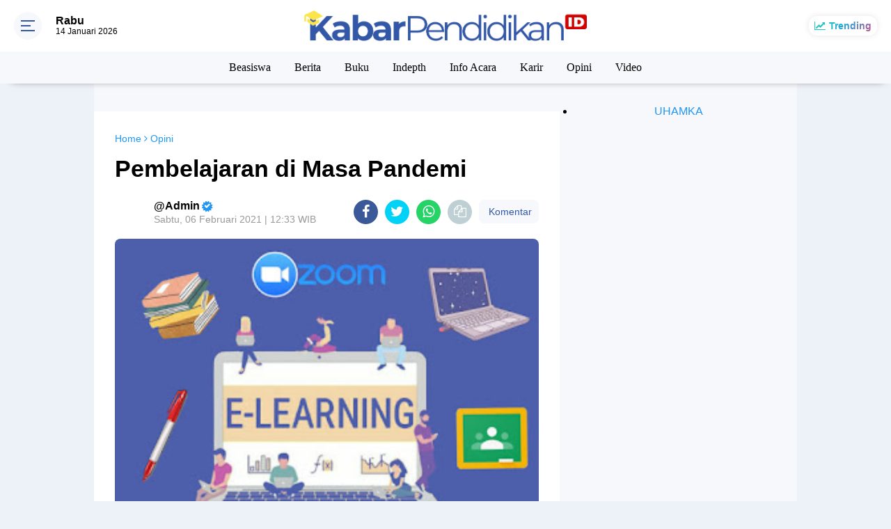

--- FILE ---
content_type: text/html; charset=utf-8
request_url: https://www.google.com/recaptcha/api2/aframe
body_size: 269
content:
<!DOCTYPE HTML><html><head><meta http-equiv="content-type" content="text/html; charset=UTF-8"></head><body><script nonce="Cvr4nA_YykIwwlqTpZXR5Q">/** Anti-fraud and anti-abuse applications only. See google.com/recaptcha */ try{var clients={'sodar':'https://pagead2.googlesyndication.com/pagead/sodar?'};window.addEventListener("message",function(a){try{if(a.source===window.parent){var b=JSON.parse(a.data);var c=clients[b['id']];if(c){var d=document.createElement('img');d.src=c+b['params']+'&rc='+(localStorage.getItem("rc::a")?sessionStorage.getItem("rc::b"):"");window.document.body.appendChild(d);sessionStorage.setItem("rc::e",parseInt(sessionStorage.getItem("rc::e")||0)+1);localStorage.setItem("rc::h",'1768420265788');}}}catch(b){}});window.parent.postMessage("_grecaptcha_ready", "*");}catch(b){}</script></body></html>

--- FILE ---
content_type: text/javascript; charset=UTF-8
request_url: https://www.kabarpendidikan.id/feeds/posts/default/-/Opini?alt=json-in-script&callback=related_results_labels
body_size: 67441
content:
// API callback
related_results_labels({"version":"1.0","encoding":"UTF-8","feed":{"xmlns":"http://www.w3.org/2005/Atom","xmlns$openSearch":"http://a9.com/-/spec/opensearchrss/1.0/","xmlns$blogger":"http://schemas.google.com/blogger/2008","xmlns$georss":"http://www.georss.org/georss","xmlns$gd":"http://schemas.google.com/g/2005","xmlns$thr":"http://purl.org/syndication/thread/1.0","id":{"$t":"tag:blogger.com,1999:blog-2592544939204020935"},"updated":{"$t":"2026-01-14T22:49:33.557+07:00"},"category":[{"term":"Berita"},{"term":"Opini"},{"term":"Uhamka"},{"term":"Warta"},{"term":"Info Acara"},{"term":"Karir"},{"term":"Beasiswa"},{"term":"Berita Uhamka"},{"term":"Puisi"},{"term":"Berarti"},{"term":"Indepth"},{"term":"Video"},{"term":"cerpen"},{"term":"Buku"},{"term":"Artikel"},{"term":"Beritaa"},{"term":"Acara"},{"term":"Muslimah"}],"title":{"type":"text","$t":"Kabar Pendidikan"},"subtitle":{"type":"html","$t":"Mengabarkan dan Memberi Informasi seputar Pendidikan"},"link":[{"rel":"http://schemas.google.com/g/2005#feed","type":"application/atom+xml","href":"https:\/\/www.kabarpendidikan.id\/feeds\/posts\/default"},{"rel":"self","type":"application/atom+xml","href":"https:\/\/www.blogger.com\/feeds\/2592544939204020935\/posts\/default\/-\/Opini?alt=json-in-script"},{"rel":"alternate","type":"text/html","href":"https:\/\/www.kabarpendidikan.id\/search\/label\/Opini"},{"rel":"hub","href":"http://pubsubhubbub.appspot.com/"},{"rel":"next","type":"application/atom+xml","href":"https:\/\/www.blogger.com\/feeds\/2592544939204020935\/posts\/default\/-\/Opini\/-\/Opini?alt=json-in-script\u0026start-index=26\u0026max-results=25"}],"author":[{"name":{"$t":"kabarpendidikan"},"uri":{"$t":"http:\/\/www.blogger.com\/profile\/07178256684002389536"},"email":{"$t":"noreply@blogger.com"},"gd$image":{"rel":"http://schemas.google.com/g/2005#thumbnail","width":"16","height":"16","src":"https:\/\/img1.blogblog.com\/img\/b16-rounded.gif"}}],"generator":{"version":"7.00","uri":"http://www.blogger.com","$t":"Blogger"},"openSearch$totalResults":{"$t":"1159"},"openSearch$startIndex":{"$t":"1"},"openSearch$itemsPerPage":{"$t":"25"},"entry":[{"id":{"$t":"tag:blogger.com,1999:blog-2592544939204020935.post-1051095522151067283"},"published":{"$t":"2026-01-04T13:48:00.003+07:00"},"updated":{"$t":"2026-01-05T00:03:53.572+07:00"},"category":[{"scheme":"http://www.blogger.com/atom/ns#","term":"Opini"}],"title":{"type":"text","$t":"Pentahelix dalam Kebijakan Publik: Antara Gagasan Ideal dan Realitas Implementasi"},"content":{"type":"html","$t":"\u003Cp\u003E\u003Cspan class=\"cf0\"\u003E\u003Cb\u003E\u003C\/b\u003E\u003C\/span\u003E\u003C\/p\u003E\u003Cdiv class=\"separator\" style=\"clear: both; text-align: center;\"\u003E\u003Cb\u003E\u003Ca href=\"https:\/\/blogger.googleusercontent.com\/img\/b\/R29vZ2xl\/AVvXsEipdd4uLOMGcb9Z2Sz6KQeAjpsR7CHcq-IuJxD9xXwNOEL_6bpWk8mLTGQs_AshC4BdpXkXW0Zgamb-rNCIDUBSq6hTvcbZ6wCOqqgs9mp9VbOAU6RtdjGGJ8MhW0Rqe8-tt6OHNvTVbxBxqlZv_gdZEGWV8_lcGIo4CrwigZDuDw_H6BBFiwPQTR_Tjr3i\/s800\/0C.jpeg\" style=\"margin-left: 1em; margin-right: 1em;\"\u003E\u003Cimg border=\"0\" data-original-height=\"450\" data-original-width=\"800\" height=\"360\" src=\"https:\/\/blogger.googleusercontent.com\/img\/b\/R29vZ2xl\/AVvXsEipdd4uLOMGcb9Z2Sz6KQeAjpsR7CHcq-IuJxD9xXwNOEL_6bpWk8mLTGQs_AshC4BdpXkXW0Zgamb-rNCIDUBSq6hTvcbZ6wCOqqgs9mp9VbOAU6RtdjGGJ8MhW0Rqe8-tt6OHNvTVbxBxqlZv_gdZEGWV8_lcGIo4CrwigZDuDw_H6BBFiwPQTR_Tjr3i\/w640-h360\/0C.jpeg\" width=\"640\" \/\u003E\u003C\/a\u003E\u003C\/b\u003E\u003C\/div\u003E\u003Cb\u003E\u003Cbr \/\u003EOleh\u0026nbsp;Taza Fattricia\u003C\/b\u003E\u003Cdiv\u003EMahasiswa Program Studi Administrasi Publik\u003C\/div\u003E\u003Cdiv\u003EFakultas Ilmu Sosial dan Ilmu Politik\u003C\/div\u003E\u003Cdiv\u003EUniversitas Muhammadiyah Jakarta\u003C\/div\u003E\u003Cspan style=\"font-family: \u0026quot;Times New Roman\u0026quot;, serif; text-align: justify;\"\u003E\u003Cbr \/\u003E\u003C\/span\u003E\u003Cdiv\u003E\u003Cspan style=\"font-family: \u0026quot;Times New Roman\u0026quot;, serif; text-align: justify;\"\u003EKompleksitas persoalan publik di\nIndonesia semakin menunjukkan bahwa negara tidak dapat bekerja sendiri dalam\nmerumuskan dan mengimplementasikan kebijakan. Isu-isu strategis seperti\npenurunan angka stunting, peningkatan kualitas pendidikan, pengentasan\nkemiskinan, hingga transformasi layanan publik menuntut pendekatan kolaboratif\nyang melibatkan banyak aktor. Dalam konteks inilah konsep pentahelix kolaborasi\nantara pemerintah, akademisi, dunia usaha, masyarakat, dan media sering\ndipromosikan sebagai pendekatan ideal dalam kebijakan publik.\u003C\/span\u003E\u003Cp\u003E\u003C\/p\u003E\n\n\u003Cp class=\"MsoNormal\" style=\"text-align: justify; text-justify: inter-ideograph;\"\u003E\u003Cspan style=\"font-family: \u0026quot;Times New Roman\u0026quot;,serif;\"\u003E\u003Cbr \/\u003E\u003C\/span\u003E\u003C\/p\u003E\u003Cp class=\"MsoNormal\" style=\"text-align: justify; text-justify: inter-ideograph;\"\u003E\u003Cspan style=\"font-family: \u0026quot;Times New Roman\u0026quot;,serif;\"\u003ESecara konseptual, model pentahelix\nmenawarkan pembagian peran yang jelas dan saling melengkapi. Pemerintah\nberperan sebagai perumus dan pelaksana kebijakan, akademisi menyediakan dasar\nilmiah dan kajian empiris, dunia usaha mendukung dari sisi inovasi serta\npendanaan, masyarakat menjadi subjek sekaligus pengawas kebijakan, dan media\nberfungsi menyebarluaskan informasi serta membangun kesadaran publik. Namun,\ndalam praktiknya, penerapan pentahelix dalam kebijakan nasional masih\nmenghadapi berbagai tantangan struktural.\u003Co:p\u003E\u003C\/o:p\u003E\u003C\/span\u003E\u003C\/p\u003E\n\n\u003Cp class=\"MsoNormal\" style=\"text-align: justify; text-justify: inter-ideograph;\"\u003E\u003Cspan style=\"font-family: \u0026quot;Times New Roman\u0026quot;,serif;\"\u003E\u003Cbr \/\u003E\u003C\/span\u003E\u003C\/p\u003E\u003Cp class=\"MsoNormal\" style=\"text-align: justify; text-justify: inter-ideograph;\"\u003E\u003Cspan style=\"font-family: \u0026quot;Times New Roman\u0026quot;,serif;\"\u003ESalah satu contoh dapat dilihat pada\nkebijakan percepatan penurunan stunting. Berdasarkan data Survei Status Gizi\nIndonesia (SSGI), prevalensi stunting nasional pada 2023 masih berada di\nkisaran 21,5 persen. Pemerintah pusat dan daerah telah menjalankan berbagai\nprogram intervensi, mulai dari pemberian makanan tambahan, edukasi gizi, hingga\npenguatan layanan kesehatan ibu dan anak. Meskipun demikian, pelibatan aktor\nnonpemerintah dalam program ini sering kali belum berjalan optimal. Akademisi,\nmisalnya, kerap dilibatkan hanya sebagai narasumber dalam seminar atau penyusun\nkajian awal, tanpa keterlibatan berkelanjutan dalam evaluasi kebijakan. Dunia\nusaha umumnya hadir melalui program tanggung jawab sosial perusahaan (CSR) yang\nbersifat jangka pendek dan tidak terintegrasi dengan agenda kebijakan daerah.\nSementara itu, masyarakat lebih banyak diposisikan sebagai penerima manfaat,\nbukan sebagai mitra aktif dalam perencanaan dan pengawasan program. Kondisi ini\nmenunjukkan bahwa kolaborasi pentahelix masih bersifat simbolik dan belum\nterlembaga secara kuat.\u003Co:p\u003E\u003C\/o:p\u003E\u003C\/span\u003E\u003C\/p\u003E\n\n\u003Cp class=\"MsoNormal\" style=\"text-align: justify; text-justify: inter-ideograph;\"\u003E\u003Cspan style=\"font-family: \u0026quot;Times New Roman\u0026quot;,serif;\"\u003E\u003Cbr \/\u003E\u003C\/span\u003E\u003C\/p\u003E\u003Cp class=\"MsoNormal\" style=\"text-align: justify; text-justify: inter-ideograph;\"\u003E\u003Cspan style=\"font-family: \u0026quot;Times New Roman\u0026quot;,serif;\"\u003EPermasalahan utama terletak pada\nlemahnya mekanisme koordinasi lintas aktor. Setiap pihak bekerja berdasarkan\nagenda masing-masing, tanpa adanya platform kolaborasi yang terstruktur dan\nberkelanjutan. Akibatnya, kebijakan publik yang seharusnya terintegrasi justru\nterfragmentasi dalam implementasi di lapangan. Selain itu, relasi kuasa yang\ntimpang juga menjadi hambatan serius. Pemerintah masih mendominasi proses\npengambilan keputusan, sementara masukan dari akademisi dan masyarakat sering\nkali tidak diakomodasi secara substantif.\u003Co:p\u003E\u003C\/o:p\u003E\u003C\/span\u003E\u003C\/p\u003E\n\n\u003Cp class=\"MsoNormal\" style=\"text-align: justify; text-justify: inter-ideograph;\"\u003E\u003Cspan style=\"font-family: \u0026quot;Times New Roman\u0026quot;,serif;\"\u003E\u003Cbr \/\u003E\u003C\/span\u003E\u003C\/p\u003E\u003Cp class=\"MsoNormal\" style=\"text-align: justify; text-justify: inter-ideograph;\"\u003E\u003Cspan style=\"font-family: \u0026quot;Times New Roman\u0026quot;,serif;\"\u003EPeran media dalam skema pentahelix\njuga belum sepenuhnya dimanfaatkan. Media cenderung berfungsi sebagai penyampai\ninformasi kebijakan, bukan sebagai pengawas kritis terhadap implementasinya.\nPadahal, media memiliki posisi strategis untuk mengangkat praktik baik,\nmenyoroti ketimpangan, serta mendorong akuntabilitas para pemangku kepentingan.\nKetika fungsi kontrol sosial media tidak berjalan optimal, ruang evaluasi\npublik terhadap kebijakan menjadi terbatas. Melihat realitas tersebut,\npenguatan kolaborasi pentahelix perlu dimulai dari perubahan pendekatan\nkebijakan. Pemerintah perlu membuka ruang partisipasi sejak tahap perumusan\nkebijakan, bukan hanya pada tahap implementasi. Pembentukan forum lintas aktor\nyang bersifat reguler, inklusif, dan mengikat menjadi langkah penting untuk\nmemastikan kolaborasi berjalan secara substantif, bukan sekadar formalitas.\u003Co:p\u003E\u003C\/o:p\u003E\u003C\/span\u003E\u003C\/p\u003E\n\n\u003Cp class=\"MsoNormal\" style=\"text-align: justify; text-justify: inter-ideograph;\"\u003E\u003Cspan style=\"font-family: \u0026quot;Times New Roman\u0026quot;,serif;\"\u003E\u003Cbr \/\u003E\u003C\/span\u003E\u003C\/p\u003E\u003Cp class=\"MsoNormal\" style=\"text-align: justify; text-justify: inter-ideograph;\"\u003E\u003Cspan style=\"font-family: \u0026quot;Times New Roman\u0026quot;,serif;\"\u003EDi sisi lain, akademisi dituntut lebih\nproaktif dalam menerjemahkan hasil riset ke dalam rekomendasi kebijakan yang\naplikatif dan mudah diimplementasikan. Dunia usaha juga perlu didorong untuk\nberperan lebih strategis, tidak hanya melalui filantropi, tetapi sebagai mitra\npembangunan jangka panjang. Sementara itu, masyarakat harus diperkuat posisinya\nsebagai subjek kebijakan melalui akses informasi, kanal aspirasi, dan mekanisme\npengawasan publik yang efektif. Media, pada akhirnya, perlu menjalankan peran\nkritisnya secara konsisten untuk memastikan kolaborasi pentahelix berjalan\nsesuai komitmen.\u003Co:p\u003E\u003C\/o:p\u003E\u003C\/span\u003E\u003C\/p\u003E\u003Cp class=\"MsoNormal\" style=\"text-align: justify; text-justify: inter-ideograph;\"\u003E\u003Cspan style=\"font-family: \u0026quot;Times New Roman\u0026quot;, serif;\"\u003E\u003Cbr \/\u003E\u003C\/span\u003E\u003C\/p\u003E\u003Cp class=\"MsoNormal\" style=\"text-align: justify; text-justify: inter-ideograph;\"\u003E\u003Cspan style=\"font-family: \u0026quot;Times New Roman\u0026quot;, serif;\"\u003EPenulis berpendapat bahwa kolaborasi\npentahelix dalam kebijakan publik di Indonesia masih menghadapi kesenjangan\nserius antara gagasan dan praktik. Tanpa perubahan pola relasi antaraktor,\nkomitmen kolaborasi yang setara, serta mekanisme koordinasi yang jelas dan\nberkelanjutan, pendekatan pentahelix berisiko berhenti sebagai jargon\nkebijakan. Oleh karena itu, pemerintah perlu mendorong kolaborasi lintas aktor\nyang lebih substantif sejak tahap perumusan kebijakan, sementara akademisi,\ndunia usaha, masyarakat, dan media harus ditempatkan sebagai mitra strategis\nyang memiliki peran nyata dalam setiap tahap kebijakan publik.\u003C\/span\u003E\u003C\/p\u003E\u003C\/div\u003E"},"link":[{"rel":"edit","type":"application/atom+xml","href":"https:\/\/www.blogger.com\/feeds\/2592544939204020935\/posts\/default\/1051095522151067283"},{"rel":"self","type":"application/atom+xml","href":"https:\/\/www.blogger.com\/feeds\/2592544939204020935\/posts\/default\/1051095522151067283"},{"rel":"alternate","type":"text/html","href":"https:\/\/www.kabarpendidikan.id\/2026\/01\/pentahelix-dalam-kebijakan-publik.html","title":"Pentahelix dalam Kebijakan Publik: Antara Gagasan Ideal dan Realitas Implementasi"}],"author":[{"name":{"$t":"Unknown"},"email":{"$t":"noreply@blogger.com"},"gd$image":{"rel":"http://schemas.google.com/g/2005#thumbnail","width":"16","height":"16","src":"https:\/\/img1.blogblog.com\/img\/b16-rounded.gif"}}],"media$thumbnail":{"xmlns$media":"http://search.yahoo.com/mrss/","url":"https:\/\/blogger.googleusercontent.com\/img\/b\/R29vZ2xl\/AVvXsEipdd4uLOMGcb9Z2Sz6KQeAjpsR7CHcq-IuJxD9xXwNOEL_6bpWk8mLTGQs_AshC4BdpXkXW0Zgamb-rNCIDUBSq6hTvcbZ6wCOqqgs9mp9VbOAU6RtdjGGJ8MhW0Rqe8-tt6OHNvTVbxBxqlZv_gdZEGWV8_lcGIo4CrwigZDuDw_H6BBFiwPQTR_Tjr3i\/s72-w640-h360-c\/0C.jpeg","height":"72","width":"72"}},{"id":{"$t":"tag:blogger.com,1999:blog-2592544939204020935.post-3823816664144585843"},"published":{"$t":"2025-07-11T12:59:00.001+07:00"},"updated":{"$t":"2025-07-14T10:10:00.582+07:00"},"category":[{"scheme":"http://www.blogger.com/atom/ns#","term":"Berita"},{"scheme":"http://www.blogger.com/atom/ns#","term":"Opini"}],"title":{"type":"text","$t":"Konsep Wahdatul Wujud Ibnu ‘Arabi: Antara Mistik dan Rasionalitas"},"content":{"type":"html","$t":"\u003Cp\u003E\u003Cspan style=\"font-family: \u0026quot;Times New Roman\u0026quot;, serif; font-size: 12pt; white-space-collapse: preserve;\"\u003E\u003C\/span\u003E\u003C\/p\u003E\u003Cdiv class=\"separator\" style=\"clear: both; text-align: center;\"\u003E\u003Ca href=\"https:\/\/blogger.googleusercontent.com\/img\/b\/R29vZ2xl\/AVvXsEgdMAxH938z1kaWztNr8M_wFZGh7tULac2lGuMd6z5I0aXIiBH2jugNunFr-ty3bI8jGwpu4vl7HGTLDiV1oYYSK3jAy7w8iBhX76XDOWgye4aUzy6zSEEsEGy1vuQnLjm2V0WRPOjuvdwz_kalVC_Tjsatd4TuQzYWnC-10npfi2xbxilXJ9ud2a2XUNA\/s300\/Ibnu%20Arabi.jpeg\" imageanchor=\"1\" style=\"margin-left: 1em; margin-right: 1em;\"\u003E\u003Cimg border=\"0\" data-original-height=\"168\" data-original-width=\"300\" height=\"168\" src=\"https:\/\/blogger.googleusercontent.com\/img\/b\/R29vZ2xl\/AVvXsEgdMAxH938z1kaWztNr8M_wFZGh7tULac2lGuMd6z5I0aXIiBH2jugNunFr-ty3bI8jGwpu4vl7HGTLDiV1oYYSK3jAy7w8iBhX76XDOWgye4aUzy6zSEEsEGy1vuQnLjm2V0WRPOjuvdwz_kalVC_Tjsatd4TuQzYWnC-10npfi2xbxilXJ9ud2a2XUNA\/s1600\/Ibnu%20Arabi.jpeg\" width=\"300\" \/\u003E\u003C\/a\u003E\u003C\/div\u003E\u003Cbr \/\u003EInnayah Haiqa Adriyan\u003Cp\u003E\u003C\/p\u003E\u003Cspan id=\"docs-internal-guid-8a405255-7fff-7526-22a8-0c8ca7bdbd2b\"\u003E\u003Cp dir=\"ltr\" style=\"line-height: 1.295; margin-bottom: 8pt; margin-top: 0pt;\"\u003E\u003Cspan style=\"font-family: \u0026quot;Times New Roman\u0026quot;, serif; font-size: 12pt; font-variant-alternates: normal; font-variant-east-asian: normal; font-variant-emoji: normal; font-variant-numeric: normal; font-variant-position: normal; vertical-align: baseline; white-space-collapse: preserve;\"\u003EUniversitas Muhammadiyah Prof. DR. Hamka\u003C\/span\u003E\u003C\/p\u003E\u003Cbr \/\u003E\u003Cp dir=\"ltr\" style=\"line-height: 1.295; margin-bottom: 8pt; margin-top: 0pt; text-align: justify;\"\u003E\u003Cspan style=\"font-family: \u0026quot;Times New Roman\u0026quot;, serif; font-size: 12pt; font-variant-alternates: normal; font-variant-east-asian: normal; font-variant-emoji: normal; font-variant-numeric: normal; font-variant-position: normal; vertical-align: baseline; white-space-collapse: preserve;\"\u003ETasawuf\u0026nbsp; tentu\u0026nbsp; saja\u0026nbsp; berkaitan\u0026nbsp; dengan\u0026nbsp; pemeliharaan\u0026nbsp; akhlak,\u0026nbsp; pembangunan\u0026nbsp; rohani kesederhanaan dalam hidup dan menjauhi hal-hal yang tercela. Hal ini tentunya dapat membantu umat\u0026nbsp; dalam\u0026nbsp; mencapai tujuannya\u0026nbsp; dalam\u0026nbsp; hidup\u0026nbsp; di\u0026nbsp; dunia.\u0026nbsp; Oleh\u0026nbsp; karena\u0026nbsp; itu,\u0026nbsp; ilmu\u0026nbsp; tasawuf\u0026nbsp; dapatdipelajari oleh siapapun yang ingin membangun moral yang baik serta kembalinya diri pada Tuhan dalam\u0026nbsp; kondisi\u0026nbsp; suci.\u0026nbsp; Dasarnya\u0026nbsp; tasawuf\u0026nbsp; adalah\u0026nbsp; latihan\u0026nbsp; dalam\u0026nbsp; mempelajari\u0026nbsp; akhlak\u0026nbsp; di kehidupansehari-hari. Islam sebagai agama yang tentunya menganggap pentingnya implementasi akhlak dalam kehidupan sehari-hari hal tersebut tentunya menjadi partner bagi tasawuf untuk kemudian masuk dalamkhazanahIslam.\u003C\/span\u003E\u003C\/p\u003E\u003Cbr \/\u003E\u003Cp dir=\"ltr\" style=\"line-height: 1.295; margin-bottom: 8pt; margin-top: 0pt; text-align: justify;\"\u003E\u003Cspan style=\"font-family: \u0026quot;Times New Roman\u0026quot;, serif; font-size: 12pt; font-variant-alternates: normal; font-variant-east-asian: normal; font-variant-emoji: normal; font-variant-numeric: normal; font-variant-position: normal; vertical-align: baseline; white-space-collapse: preserve;\"\u003EDalam khazanah pemikiran Islam klasik, menjabarkan pertemuan antara dimensi filosofis yang bercorak rasional, juga mengandung dimensi spiritual yang transenden. Konsep tersebut penulis dapatkan dari seorang filsuf sekaligus sufi besar dari dunia Islam yang berasal dari Cordoba, Spanyol bernama Ibnu Arabi.\u003C\/span\u003E\u003C\/p\u003E\u003Cbr \/\u003E\u003Cp dir=\"ltr\" style=\"line-height: 1.295; margin-bottom: 8pt; margin-top: 0pt; text-align: justify;\"\u003E\u003Cspan style=\"font-family: \u0026quot;Times New Roman\u0026quot;, serif; font-size: 12pt; font-variant-alternates: normal; font-variant-east-asian: normal; font-variant-emoji: normal; font-variant-numeric: normal; font-variant-position: normal; vertical-align: baseline; white-space-collapse: preserve;\"\u003ESyaikh Muhyi al Din Muhammad Ibnu Ali, umumnya dikenal sebagai Ibnu Arabi, dilahirkan di Murcia (sebuah kota di Spanyol Tenggara) pada tahun 560 H (1165 M). Dia dikenal di Barat sebagai Ibnu al Arabi, dan di Spanyol sebagai Ibnu Suraqa. Akan tetapi di Timur dia dikenal sebagai Ibnu Arabi tanpa “al” untuk membedakannya dengan Abu Bakar, seorang Qadi di Seville yang juga terkenal dengan sebutan Ibnu al Arabi (Husaini, 1977: 2) . .menempati posisi yang sangat menonjol sebagai tokoh sufi-filosof yang mengusung doktrin metafisis paling kontroversial: Wahdatul Wujud (Kesatuan Wujud). Konsep ini menyatakan bahwa hanya ada satu realitas sejati, yaitu Tuhan, dan segala sesuatu selain-Nya hanyalah manifestasi atau tajalli dari wujud Ilahi. Bagi Ibnu ‘Arabi, segala bentuk eksistensi di alam semesta ini tidak memiliki keberadaan mandiri, melainkan merupakan refleksi dari Wujud Mutlak, yaitu Allah SWT.\u003C\/span\u003E\u003C\/p\u003E\u003Cbr \/\u003E\u003Cp dir=\"ltr\" style=\"line-height: 1.295; margin-bottom: 8pt; margin-top: 0pt; text-align: justify;\"\u003E\u003Cspan style=\"font-family: \u0026quot;Times New Roman\u0026quot;, serif; font-size: 12pt; font-variant-alternates: normal; font-variant-east-asian: normal; font-variant-emoji: normal; font-variant-numeric: normal; font-variant-position: normal; vertical-align: baseline; white-space-collapse: preserve;\"\u003ENamun, doktrin ini tidak diterima secara seragam oleh berbagai mazhab dalam Islam. Sebagian ulama, seperti Ibn Taymiyyah dan kelompok salafiyah, menolak keras ajaran ini karena dianggap menyerempet panteisme dan mengaburkan batas antara Khalik dan makhluk. Sebaliknya, mazhab-mazhab sufi seperti Naqsyabandiyah dan Qadiriyah justru mengadopsi dan mengembangkan konsep ini sebagai dasar spiritualitas mereka. Bahkan dalam filsafat Hikmah, tokoh seperti Mulla Shadra mengembangkan konsep ini lebih lanjut dalam kerangka rasional-metafisik.\u003C\/span\u003E\u003C\/p\u003E\u003Cbr \/\u003E\u003Cp dir=\"ltr\" style=\"line-height: 1.295; margin-bottom: 8pt; margin-top: 0pt; text-align: justify;\"\u003E\u003Cspan style=\"font-family: \u0026quot;Times New Roman\u0026quot;, serif; font-size: 12pt; font-variant-alternates: normal; font-variant-east-asian: normal; font-variant-emoji: normal; font-variant-numeric: normal; font-variant-position: normal; vertical-align: baseline; white-space-collapse: preserve;\"\u003EDari sudut pandang psikologi transpersonal dan psikologi tasawuf, Wahdatul Wujud juga memiliki implikasi mendalam. Ibnu ‘Arabi memandang jiwa manusia (nafs) sebagai cermin Tuhan, dan perjalanan spiritual adalah proses penyucian diri untuk menyadari kesatuan eksistensial dengan Sang Pencipta. Dalam kerangka ini, konsep “kecerdasan spiritual” menjadi lebih penting daripada kecerdasan intelektual, karena hanya melalui penyatuan batiniah dengan Tuhan seseorang dapat mencapai kedamaian dan makna hidup yang sejati.\u003C\/span\u003E\u003C\/p\u003E\u003Cbr \/\u003E\u003Cp dir=\"ltr\" style=\"line-height: 1.295; margin-bottom: 8pt; margin-top: 0pt; text-align: justify;\"\u003E\u003Cspan style=\"font-family: \u0026quot;Times New Roman\u0026quot;, serif; font-size: 12pt; font-variant-alternates: normal; font-variant-east-asian: normal; font-variant-emoji: normal; font-variant-numeric: normal; font-variant-position: normal; vertical-align: baseline; white-space-collapse: preserve;\"\u003EDengan demikian, artikel ini akan mengkaji konsep Wahdatul Wujud Ibnu ‘Arabi dari tiga perspektif utama: (1) dimensi mistik dan spiritualitasnya, (2) logika dan rasionalitas filsafat yang mendasarinya, serta (3) respons dan penerimaan dari berbagai mazhab Islam. Kajian ini juga akan mengaitkan pemikiran Ibnu ‘Arabi dengan pendekatan psikologi spiritual kontemporer, guna menunjukkan relevansi doktrin ini dalam memahami dinamika jiwa dan pencarian makna eksistensial manusia modern.\u003C\/span\u003E\u003C\/p\u003E\u003Cbr \/\u003E\u003Cp dir=\"ltr\" style=\"line-height: 1.295; margin-bottom: 8pt; margin-top: 0pt; text-align: justify;\"\u003E\u003Cspan style=\"font-family: \u0026quot;Times New Roman\u0026quot;, serif; font-size: 12pt; font-variant-alternates: normal; font-variant-east-asian: normal; font-variant-emoji: normal; font-variant-numeric: normal; font-variant-position: normal; vertical-align: baseline; white-space-collapse: preserve;\"\u003EPenelitian ini tentang Wahdatul Wujud Ibnu ’Arabi menggunakan pendekatan kualitatif. Metode ini bertujuan untuk mendeskripsikan dan menganalisis pemikiran Ibnu ’Arabi secara mendalam melalui datadata non numerik, seperti teks, dokimen, dan karya-karya ilmiah. Dengan metode studi pustaka (library research). Data dikumpulkan dari literatur primer (karya Ibnu ’Arabi sendiri) dan sekunder yang relevan. Studi Pustaka penelitian, membandingkan, dan menganalisis berbagai interpretasi dan kritik teerhadap doktrin Wahdatul Wujud. Analisis dilakukan secara deskriptif dan komparatif untuk mengidentifikasi titik temu dan perbedaan antara kedua pendekatan.\u003C\/span\u003E\u003C\/p\u003E\u003Cbr \/\u003E\u003Cp dir=\"ltr\" style=\"line-height: 1.295; margin-bottom: 8pt; margin-top: 0pt; text-align: justify;\"\u003E\u003Cspan style=\"font-family: \u0026quot;Times New Roman\u0026quot;, serif; font-size: 12pt; font-variant-alternates: normal; font-variant-east-asian: normal; font-variant-emoji: normal; font-variant-numeric: normal; font-variant-position: normal; vertical-align: baseline; white-space-collapse: preserve;\"\u003EDalam membahas Wahdatul Wujud ada baiknya bila diungkapkan lebih dahulu tentang system pemikiran filsafat mistis Ibnu Arabi. Pemikiran ini tentang metafisika (Ma Ba ‘da al Thaiah). Menurut Ibnu Arabi, Allah adalah awal ma’alim yang empat, yang tidak ada lagi suatu ma’lum dibelakangnya. Dia itulah yang disebut dengan al Wujud al Muthlaq, sebab keberadaannya tidak disebabkan oleh yang lain, dan wujudnya bukanlah selain Dzat-Nya itu sendiri (wa wujuduhu laisa ghoiru dzatihi).\u0026nbsp;\u003C\/span\u003E\u003C\/p\u003E\u003Cbr \/\u003E\u003Cp dir=\"ltr\" style=\"line-height: 1.295; margin-bottom: 8pt; margin-top: 0pt; text-align: justify;\"\u003E\u003Cspan style=\"font-family: \u0026quot;Times New Roman\u0026quot;, serif; font-size: 12pt; font-variant-alternates: normal; font-variant-east-asian: normal; font-variant-emoji: normal; font-variant-numeric: normal; font-variant-position: normal; vertical-align: baseline; white-space-collapse: preserve;\"\u003EMa’lum kedua adalah hakekat universal yang ada pada Tuhan dan pada alam semesta. Hakikat ini bisa disebut qidam, bila yang dimaksud adalah yang maujud tanpa permulaan dan maujud tanpa ada yang mendahuluinya. Dan hakikat ini bisa disebut Haditst apabila yang dimaksud adalah yang maujud setelah kejadian yaitu apa-apa selain Allah Ta’ala.\u003C\/span\u003E\u003C\/p\u003E\u003Cbr \/\u003E\u003Cp dir=\"ltr\" style=\"line-height: 1.295; margin-bottom: 8pt; margin-top: 0pt; text-align: justify;\"\u003E\u003Cspan style=\"font-family: \u0026quot;Times New Roman\u0026quot;, serif; font-size: 12pt; font-variant-alternates: normal; font-variant-east-asian: normal; font-variant-emoji: normal; font-variant-numeric: normal; font-variant-position: normal; vertical-align: baseline; white-space-collapse: preserve;\"\u003EMa’lum ketiga adalah alam semesta yang terdiri dari apa-apa yang ada di bumi dan di langit dan apa-apa yang tercakup dalam keduanya selain manusia. Ma’lum keempat adalah manusia sebagai khalifah Allah di muka bumi yang juga disebut dengan alam kecil (mikro kosmos). Sedang tiga ma’alim sebelumnya disebut dengan alam besar (makro kosmos)\u0026nbsp;\u003C\/span\u003E\u003C\/p\u003E\u003Cbr \/\u003E\u003Cp dir=\"ltr\" style=\"line-height: 1.295; margin-bottom: 8pt; margin-top: 0pt; text-align: justify;\"\u003E\u003Cspan style=\"font-family: \u0026quot;Times New Roman\u0026quot;, serif; font-size: 12pt; font-variant-alternates: normal; font-variant-east-asian: normal; font-variant-emoji: normal; font-variant-numeric: normal; font-variant-position: normal; vertical-align: baseline; white-space-collapse: preserve;\"\u003EKonsep Wahdatul Wujud adalah bahwa Yang Ada hanyalah Wujud Yang Satu, semua alam semesta ini adalah manifestasi dari Yang Satu itu. Wujud Yang Satu itu adalah Allah Ta’ala. Yang Satu itu mencakup atas semua fenomena yang ada dan merupakan sumber daya akal yang memancar keseluruhan alam semesta. Dalam konteks ini Dia disebut al Hakekat al Muhammadiah. Yang Satu itu adalah sumber dari kosmos yang mengatur alam semesta, maka Dia disebut Jiwa Universal. Yang Satu itu menampakkan perbuatannya pada masing-masing wujud (mikro) yang ada di alam semesta, maka dia disebut dengan Tubuh Universal. Yang Satu itu bila dilihat dari keberadaanya sebagai satu jauhar yang menghadap pada seluruh bentuk-bentuk kejadian maka dia berada dalam bentuk al haba’.\u003C\/span\u003E\u003C\/p\u003E\u003Cbr \/\u003E\u003Cp dir=\"ltr\" style=\"line-height: 1.295; margin-bottom: 8pt; margin-top: 0pt; text-align: justify;\"\u003E\u003Cspan style=\"font-family: \u0026quot;Times New Roman\u0026quot;, serif; font-size: 12pt; font-variant-alternates: normal; font-variant-east-asian: normal; font-variant-emoji: normal; font-variant-numeric: normal; font-variant-position: normal; vertical-align: baseline; white-space-collapse: preserve;\"\u003ESecara bahasa, Wahdatul Wujud terbentuk dari dua kata: \"Wahdah\" yang berarti tunggal atau kesatuan,\u0026nbsp; dan\u0026nbsp; \"Al-Wujud\"\u0026nbsp; yang\u0026nbsp; bermakna\u0026nbsp; wujud.\u0026nbsp; Dengan\u0026nbsp; demikian,\u0026nbsp; Wahdatul\u0026nbsp; Wujud\u0026nbsp; dapat diartikan\u0026nbsp; sebagai\u0026nbsp; kesatuan\u0026nbsp; wujud,\u0026nbsp; yang\u0026nbsp; merujuk\u0026nbsp; pada\u0026nbsp; Tuhan\u0026nbsp; Yang\u0026nbsp; Maha\u0026nbsp; Esa,\u0026nbsp; pemilik kesempurnaan wujud. Tuhan menampakkan diri-Nya dalam alam semesta, sehingga segala sesuatu yang ada hanyalah manifestasi dari wujud-Nya. Tidak ada sesuatu pun yang dapat eksis tanpa kehadiran-Nya. Pemahaman mengenai istilah \"Wujud\" sendiri memiliki dua perbedaan mendasar. Pertama, \"Wujud Mutlak,\" yaitu gagasan tentang eksistensi yang mandiri dan tidak bergantung pada apapun, yang merujuk pada eksistensi Tuhan. Kedua, \"Wujud Majazi,\" yang menjelaskan bahwa segala sesuatu memiliki wujud karena ada yang mewujudkannya, yaitu Tuhan.\u003C\/span\u003E\u003C\/p\u003E\u003Cbr \/\u003E\u003Cp dir=\"ltr\" style=\"line-height: 1.295; margin-bottom: 8pt; margin-top: 0pt; text-align: justify;\"\u003E\u003Cspan style=\"font-family: \u0026quot;Times New Roman\u0026quot;, serif; font-size: 12pt; font-variant-alternates: normal; font-variant-east-asian: normal; font-variant-emoji: normal; font-variant-numeric: normal; font-variant-position: normal; vertical-align: baseline; white-space-collapse: preserve;\"\u003EWahdatul Wujud adalah istilah yang populer, terutama dalam dunia tasawuf Islam. Istilah ini merujuk pada paham atau aliran yang dikembangkan oleh tokoh sufi terkenal, Ibnu Arabi.Meskipun Ibnu Arabi tidak secara langsung menggunakan istilah \"Wahdatul Wujud\" dalam karya-karyanya, konsep ini sangat terkait dengan pemikirannya. Dalam kitabnya, Fushush\u0026nbsp; al-Hikam, syair-syairnya mengandung ungkapan yang mengindikasikan adanya kesatuan wujud, yang menjadi dasar bagi pemahaman Wahdatul Wujud. Dalam SyairnyaIbnu Arabi berkata: “Yang Haq itu adalah makhluk dari satu sisi, maka camkanlah baik-baik Dia bukan pula makhluk di sisi lainnya, maka ingatlah baik-baik Baik dalam jamak (kombinasi) persatuannya maupun dalam farqu (keterpisahannya) esensi itu Tunggal Namun esensi itu juga jamak, hingga tidak kekal, dan tidak pula tertinggal”.\u003C\/span\u003E\u003C\/p\u003E\u003Cbr \/\u003E\u003Cp dir=\"ltr\" style=\"line-height: 1.295; margin-bottom: 8pt; margin-top: 0pt; text-align: justify;\"\u003E\u003Cspan style=\"font-family: \u0026quot;Times New Roman\u0026quot;, serif; font-size: 12pt; font-variant-alternates: normal; font-variant-east-asian: normal; font-variant-emoji: normal; font-variant-numeric: normal; font-variant-position: normal; vertical-align: baseline; white-space-collapse: preserve;\"\u003EMenurut Said Aqil Siroj, syair-syair Ibnu Arabi dengan jelas mencerminkan keyakinannya pada\u0026nbsp; filsafat\u0026nbsp; tasawuf\u0026nbsp; Wahdatul\u0026nbsp; Wujud.\u0026nbsp; Dalam\u0026nbsp; pengalaman\u0026nbsp; spiritualnya\u0026nbsp; (Dzuq),\u0026nbsp; Ibnu\u0026nbsp; Arabi menegaskan bahwa hanya Allah yang benar-benar ada, sebagai Wujud yang Haq dan Mutlak, bahkan sebagai hakikat dari seluruh wujud itu sendiri. Ia menolak gagasan bahwa alam semesta memiliki wujud eksternal yang berdiri sendiri, dengan segala penampakan lahiriahnya. Baginya, hanya ada satu wujud hakiki, yaitu Allah Ta'ala, Yang Maha Haq.\u0026nbsp;\u003C\/span\u003E\u003C\/p\u003E\u003Cbr \/\u003E\u003Cp dir=\"ltr\" style=\"line-height: 1.295; margin-bottom: 8pt; margin-top: 0pt; text-align: justify;\"\u003E\u003Cspan style=\"font-family: \u0026quot;Times New Roman\u0026quot;, serif; font-size: 12pt; font-variant-alternates: normal; font-variant-east-asian: normal; font-variant-emoji: normal; font-variant-numeric: normal; font-variant-position: normal; vertical-align: baseline; white-space-collapse: preserve;\"\u003EWahdatul Wujud,diyakini\u0026nbsp; sebagai\u0026nbsp; pencapaian\u0026nbsp; tertinggi\u0026nbsp; dalam\u0026nbsp; tauhid\u0026nbsp; oleh\u0026nbsp; kaum\u0026nbsp; sufi. Namun sebagian para sufi juga melihatnya sebagai kemusyrikan karenamengimplikasikan bahwa segala sesuatu adalah Tuhan, sebuah penyamaan antara Tuhan dan makhluk yang menodai konsep tauhid yang seharusnya memuliakan keesaan Tuhan.Para filsuf juga menolak konsep ini, dengan alasan bahwa pernyataan-pernyataan yang mendasarinya tidak cukup kuat untuk membuktikan kebenarannya dan karena itu dianggap tidak valid. Pemikiran Ibnu ‘Arabi sangat dipengaruhi oleh pengalaman mistik dan intuisi batiniah (kasyf), yang menjadi dasar utama dalam membangun doktrin Wahdatul Wujud. Pengalaman mistik ini bukan sekadar pemikiran rasional, melainkan hasil dari penglihatan batin yang mendalam, yang memungkinkan pemahaman tentang kesatuan hakiki antara Tuhan dan ciptaan-Nya.\u003C\/span\u003E\u003C\/p\u003E\u003Cbr \/\u003E\u003Cp dir=\"ltr\" style=\"line-height: 1.295; margin-bottom: 8pt; margin-top: 0pt; text-align: justify;\"\u003E\u003Cspan style=\"font-family: \u0026quot;Times New Roman\u0026quot;, serif; font-size: 12pt; font-variant-alternates: normal; font-variant-east-asian: normal; font-variant-emoji: normal; font-variant-numeric: normal; font-variant-position: normal; vertical-align: baseline; white-space-collapse: preserve;\"\u003EDengan demikian, Wahdatul Wujud merupakan sintesis antara pengalaman mistik dan refleksi filosofis, yang disebut tasawuf falsafi. Walaupun berakar pada pengalaman mistik, Ibnu ‘Arabi menggunakan logika filsafat untuk menjelaskan dan mengartikulasikan konsep Wahdatul Wujud. Ia membedakan antara wujud mutlak (Tuhan) dan wujud relatif (alam semesta), serta menjelaskan tingkatan-tingkatan wujud (martabat ahadiyah, wahidiyah, dan tajalli syuhudi) sebagai cara Tuhan menampakkan diri dalam realitas yang beraneka rupa. Pendekatan ini menunjukkan bahwa Wahdatul Wujud tidak hanya sekadar pengalaman spiritual, tetapi juga memiliki struktur filosofis yang sistematis dan rasional.\u0026nbsp;\u003C\/span\u003E\u003C\/p\u003E\u003Cbr \/\u003E\u003Cp dir=\"ltr\" style=\"line-height: 1.295; margin-bottom: 8pt; margin-top: 0pt; text-align: justify;\"\u003E\u003Cspan style=\"font-family: \u0026quot;Times New Roman\u0026quot;, serif; font-size: 12pt; font-variant-alternates: normal; font-variant-east-asian: normal; font-variant-emoji: normal; font-variant-numeric: normal; font-variant-position: normal; vertical-align: baseline; white-space-collapse: preserve;\"\u003EKonsep Wahdatul Wujud menimbulkan kontroversi terutama dari kalangan ulama ortodoks yang menganggapnya berpotensi mengarah pada panteisme atau mengaburkan batas antara Tuhan dan makhluk. Penolakan ini muncul karena perbedaan struktur ontologis dan kekhawatiran terhadap penyimpangan akidah, di mana Wahdatul Wujud dianggap mengancam kemurnian tauhid yang bersifat transenden dan eksklusif. Para kritikus menegaskan pentingnya menjaga perbedaan antara pencipta dan ciptaan agar tidak terjadi kesalahan pemahaman yang berbahaya secara teologis.\u003C\/span\u003E\u003C\/p\u003E\u003Cbr \/\u003E\u003Cp dir=\"ltr\" style=\"line-height: 1.295; margin-bottom: 8pt; margin-top: 0pt; text-align: justify;\"\u003E\u003Cspan style=\"font-family: \u0026quot;Times New Roman\u0026quot;, serif; font-size: 12pt; font-variant-alternates: normal; font-variant-east-asian: normal; font-variant-emoji: normal; font-variant-numeric: normal; font-variant-position: normal; vertical-align: baseline; white-space-collapse: preserve;\"\u003EDengan bentuk lain, filsafat ini bisa dijelaskan sebagai berikut: Makhluk dijadikan dan wujudnya bergantung pada wujud Tuhan, sebagai sebab dari segala yang berwujud selain Tuhan. Yang berwujud selain Tuhan tidak akan mempunyai wujud, sekiranya Tuhan tidak ada. Tuhanlah sebenarnya yang mempunyai wujud hakiki. Yang dijadikan hanya mempunyai wujud yang bergantung pada wujud diluar dirinya yaitu Tuhan. Dengan demikian yang mempunyai wujud sebenarnya hanyalah Tuhan dan wujud yang dijadikan ini pada hakikatnya bergantung pada wujud Tuhan. Yang dijadikan sebenarnya tidak mempunyai wujud. Yang mempunyai wujud sebenarnya hanyalah Allah. Dengan demikian hanya ada satu wujud, yaitu wujud Tuhan. Wujud selain dari wujud Tuhan adalah wujud bayangan.\u0026nbsp;\u003C\/span\u003E\u003C\/p\u003E\u003Cbr \/\u003E\u003Cp dir=\"ltr\" style=\"line-height: 1.295; margin-bottom: 8pt; margin-top: 0pt; text-align: justify;\"\u003E\u003Cspan style=\"font-family: \u0026quot;Times New Roman\u0026quot;, serif; font-size: 12pt; font-variant-alternates: normal; font-variant-east-asian: normal; font-variant-emoji: normal; font-variant-numeric: normal; font-variant-position: normal; vertical-align: baseline; white-space-collapse: preserve;\"\u003EMenurut Ibnu Arabi, hanya ada satu realitas dalam eksistensi. Realitas ini kita pandang dari dua sudut yang berbeda, pertama kita namakan haq, apabila kita pandang haq itu sebagai Essensi dari semua fenomena dan kedua khalq, apabila kita pandang sebagai fenomena yang memanifestasikan Essensi itu. Haq dan halq, Yang Satu dan Yang Banyak hanyalah nama-nama untuk dua aspek subjektif dari satu realitas, ia adalah satu kesatuan nyata tapi ragam dalam empiris. Realitas ini adalah Tuhan. Ibnu Arabi berkata: “Apabila engkau pandang Dia melalui Dia, maka kesatuan itu menghilang”. Didalam sajaknya, Ibnu\u0026nbsp; Arabi menulis dalam sajaknya, Ibnu Arabi menulis:\u003C\/span\u003E\u003C\/p\u003E\u003Cbr \/\u003E\u003Cp dir=\"ltr\" style=\"line-height: 1.295; margin-bottom: 8pt; margin-top: 0pt; text-align: justify;\"\u003E\u003Cspan style=\"font-family: \u0026quot;Times New Roman\u0026quot;, serif; font-size: 12pt; font-variant-alternates: normal; font-variant-east-asian: normal; font-variant-emoji: normal; font-variant-numeric: normal; font-variant-position: normal; vertical-align: baseline; white-space-collapse: preserve;\"\u003E“Dia puja-puji saya dan saya puja-puji Dia. Dan Dia sembah saya dan saya sembah Dia. Dalam satu keadaan saya akui Dia. Dan di dalam a’yan saya tolak Dia. Dia tahu saya dan saya tidak ketahui Dia. Dan saya ketahui Dia dan pandang Dia” (Affifi, 1989: 28). Di dalam Fushush al Hakim, Ibnu Arabi berkata: “Kita untuk Dia seperti argumen yang kita tetapkan dan kita untuk kami. Tidak ada bagi-Nya selain kejadianku, maka kita bagi Dia seperti kita bersama kami. Maka aku punya dua wajah, Dia dan aku, dan tidak ada bagi-Nya aku dengan Aku. Akan tetapi dalam diri saya tampak Dia, dan kita bagi Dia semisal aku”.\u003C\/span\u003E\u003C\/p\u003E\u003Cbr \/\u003E\u003Cp dir=\"ltr\" style=\"line-height: 1.295; margin-bottom: 8pt; margin-top: 0pt; text-align: justify;\"\u003E\u003Cspan style=\"font-family: \u0026quot;Times New Roman\u0026quot;, serif; font-size: 12pt; font-variant-alternates: normal; font-variant-east-asian: normal; font-variant-emoji: normal; font-variant-numeric: normal; font-variant-position: normal; vertical-align: baseline; white-space-collapse: preserve;\"\u003EMeski kontroversial, Wahdatul Wujud diterima dan dikembangkan oleh banyak kalangan tasawuf dan filsuf Islam, termasuk dalam mazhab Sunni dan Syiah. Pemikiran ini juga berpengaruh pada tokoh-tokoh seperti Al-Hallaj dan Mulla Sadra, yang mengembangkan konsep serupa dengan penekanan pada kesatuan eksistensi dan relasi kosmik antara Tuhan dan manusia. Dalam tradisi tasawuf falsafi, Wahdatul Wujud menjadi landasan bagi pemahaman spiritual yang mendalam dan dialog antara mistisisme dan filsafat.\u003C\/span\u003E\u003C\/p\u003E\u003C\/span\u003E"},"link":[{"rel":"edit","type":"application/atom+xml","href":"https:\/\/www.blogger.com\/feeds\/2592544939204020935\/posts\/default\/3823816664144585843"},{"rel":"self","type":"application/atom+xml","href":"https:\/\/www.blogger.com\/feeds\/2592544939204020935\/posts\/default\/3823816664144585843"},{"rel":"alternate","type":"text/html","href":"https:\/\/www.kabarpendidikan.id\/2025\/07\/konsep-wahdatul-wujud-ibnu-arabi-antara.html","title":"Konsep Wahdatul Wujud Ibnu ‘Arabi: Antara Mistik dan Rasionalitas"}],"author":[{"name":{"$t":"Unknown"},"email":{"$t":"noreply@blogger.com"},"gd$image":{"rel":"http://schemas.google.com/g/2005#thumbnail","width":"16","height":"16","src":"https:\/\/img1.blogblog.com\/img\/b16-rounded.gif"}}],"media$thumbnail":{"xmlns$media":"http://search.yahoo.com/mrss/","url":"https:\/\/blogger.googleusercontent.com\/img\/b\/R29vZ2xl\/AVvXsEgdMAxH938z1kaWztNr8M_wFZGh7tULac2lGuMd6z5I0aXIiBH2jugNunFr-ty3bI8jGwpu4vl7HGTLDiV1oYYSK3jAy7w8iBhX76XDOWgye4aUzy6zSEEsEGy1vuQnLjm2V0WRPOjuvdwz_kalVC_Tjsatd4TuQzYWnC-10npfi2xbxilXJ9ud2a2XUNA\/s72-c\/Ibnu%20Arabi.jpeg","height":"72","width":"72"}},{"id":{"$t":"tag:blogger.com,1999:blog-2592544939204020935.post-1846639737058143738"},"published":{"$t":"2025-07-09T10:59:00.001+07:00"},"updated":{"$t":"2025-07-14T10:01:13.911+07:00"},"category":[{"scheme":"http://www.blogger.com/atom/ns#","term":"Berita"},{"scheme":"http://www.blogger.com/atom/ns#","term":"Opini"}],"title":{"type":"text","$t":"Cahaya Hati: Manifestasi dari Kesejahteraan Psikologis dalam Psikologi Tasawuf"},"content":{"type":"html","$t":"\u003Cp\u003E\u003Cspan style=\"font-family: Cambria, serif; font-size: 11pt; white-space-collapse: preserve;\"\u003E\u003C\/span\u003E\u003C\/p\u003E\u003Cdiv class=\"separator\" style=\"clear: both; font-weight: 700; text-align: center;\"\u003E\u003Ca href=\"https:\/\/blogger.googleusercontent.com\/img\/b\/R29vZ2xl\/AVvXsEh4cfGn3EMroaTsw9CucHqdCFNtYByh3hYqco-u85Y4ngRPCPY4yJ69Oan-8zb4OCz49wJjwxMSOGHZYEDxuQGEnCzwXGtn0JaPB3BGzUw-bb1VZ3TjsPuEye7rf9S2SGNrPRHPsHoCSzVtHYwahtG5PgzjSkMVeIsDQbPwh5fQ9rHOi-0WvHy9sA-cJGs\/s506\/alghazali.jpeg\" imageanchor=\"1\" style=\"margin-left: 1em; margin-right: 1em;\"\u003E\u003Cimg border=\"0\" data-original-height=\"373\" data-original-width=\"506\" height=\"236\" src=\"https:\/\/blogger.googleusercontent.com\/img\/b\/R29vZ2xl\/AVvXsEh4cfGn3EMroaTsw9CucHqdCFNtYByh3hYqco-u85Y4ngRPCPY4yJ69Oan-8zb4OCz49wJjwxMSOGHZYEDxuQGEnCzwXGtn0JaPB3BGzUw-bb1VZ3TjsPuEye7rf9S2SGNrPRHPsHoCSzVtHYwahtG5PgzjSkMVeIsDQbPwh5fQ9rHOi-0WvHy9sA-cJGs\/s320\/alghazali.jpeg\" width=\"320\" \/\u003E\u003C\/a\u003E\u003C\/div\u003E\u003Cb\u003EMuhammad Sultan Harits, Muhammad Abdul Halim Sani\n\u003C\/b\u003E\u003Cspan style=\"font-family: Cambria, serif; font-size: 11pt; font-style: italic; font-variant-alternates: normal; font-variant-east-asian: normal; font-variant-emoji: normal; font-variant-numeric: normal; font-variant-position: normal; vertical-align: baseline; white-space-collapse: preserve;\"\u003EProgram Studi Psikologi \u003C\/span\u003E\u003Cspan style=\"font-family: Cambria, serif; font-size: 11pt; font-variant-alternates: normal; font-variant-east-asian: normal; font-variant-emoji: normal; font-variant-numeric: normal; font-variant-position: normal; vertical-align: baseline; white-space-collapse: preserve;\"\u003EUniversitas Muhammadiyah Prof. Dr. Hamka\u003C\/span\u003E\u003Cp\u003E\u003C\/p\u003E\u003Cspan id=\"docs-internal-guid-17a4a553-7fff-07db-b37a-041c35fb980d\"\u003E\u003Cbr \/\u003E\u003Cp dir=\"ltr\" style=\"line-height: 1.295; margin-bottom: 8pt; margin-top: 0pt; text-align: justify;\"\u003E\u003Cspan style=\"font-family: Calibri, sans-serif; font-size: 12pt; font-variant-alternates: normal; font-variant-east-asian: normal; font-variant-emoji: normal; font-variant-numeric: normal; font-variant-position: normal; vertical-align: baseline; white-space-collapse: preserve;\"\u003EDi tengah berkembangnya zaman dengan sangat pesat dan cepat, menemukan kesejahteraan psikologis menjadi bekal utama untuk menghadapi segala lika liku yang dihadapi. Psikologi kontemporer telah mengemukakan kemajuan dalam penelitian untuk mengidentifikasi faktor-faktor yang dapat memberikan kontribusi positif terkait kesehatan mental. Berbagai pendekatan, mulai dari kognitif-behavioral hingga humanistik, terus berkembang untuk menjawab kebutuhan ini. Namun, seiring dengan evolusi pemahaman kita tentang manusia seutuhnya, disadari bahwa dimensi pengalaman batin yang mendalam, seringkali bersifat spiritual dan transenden, memiliki peran yang tak kalah penting (Rahman 2024).\u003C\/span\u003E\u003C\/p\u003E\u003Cbr \/\u003E\u003Cp dir=\"ltr\" style=\"line-height: 1.295; margin-bottom: 8pt; margin-top: 0pt; text-align: justify;\"\u003E\u003Cspan style=\"font-family: Calibri, sans-serif; font-size: 12pt; font-variant-alternates: normal; font-variant-east-asian: normal; font-variant-emoji: normal; font-variant-numeric: normal; font-variant-position: normal; vertical-align: baseline; white-space-collapse: preserve;\"\u003ESejalan dengan kesadaran ini, munculah cabang-cabang psikologi yang secara tegas mengintegrasikan aspek spiritual, seperti psikologi agama yang meneliti dampak keyakinan dan praktik spiritual terhadap jiwa manusia. Bahkan, dalam psikologi positif, konsep seperti makna hidup, \u003C\/span\u003E\u003Cspan style=\"font-family: Calibri, sans-serif; font-size: 12pt; font-style: italic; font-variant-alternates: normal; font-variant-east-asian: normal; font-variant-emoji: normal; font-variant-numeric: normal; font-variant-position: normal; vertical-align: baseline; white-space-collapse: preserve;\"\u003Eself-transcendence\u003C\/span\u003E\u003Cspan style=\"font-family: Calibri, sans-serif; font-size: 12pt; font-variant-alternates: normal; font-variant-east-asian: normal; font-variant-emoji: normal; font-variant-numeric: normal; font-variant-position: normal; vertical-align: baseline; white-space-collapse: preserve;\"\u003E, dan bersyukur telah diakui sebagai pilar penting bagi \u003C\/span\u003E\u003Cspan style=\"font-family: Calibri, sans-serif; font-size: 12pt; font-style: italic; font-variant-alternates: normal; font-variant-east-asian: normal; font-variant-emoji: normal; font-variant-numeric: normal; font-variant-position: normal; vertical-align: baseline; white-space-collapse: preserve;\"\u003Eflourishing\u003C\/span\u003E\u003Cspan style=\"font-family: Calibri, sans-serif; font-size: 12pt; font-variant-alternates: normal; font-variant-east-asian: normal; font-variant-emoji: normal; font-variant-numeric: normal; font-variant-position: normal; vertical-align: baseline; white-space-collapse: preserve;\"\u003E atau keberfungsian optimal (Abbas 2025). Ini menunjukkan adanya jembatan yang kokoh antara ranah psikologi dan spiritualitas, bukan lagi sekat yang memisahkan.\u003C\/span\u003E\u003C\/p\u003E\u003Cbr \/\u003E\u003Cp dir=\"ltr\" style=\"line-height: 1.295; margin-bottom: 8pt; margin-top: 0pt; text-align: justify;\"\u003E\u003Cspan style=\"font-family: Calibri, sans-serif; font-size: 12pt; font-variant-alternates: normal; font-variant-east-asian: normal; font-variant-emoji: normal; font-variant-numeric: normal; font-variant-position: normal; vertical-align: baseline; white-space-collapse: preserve;\"\u003EDalam konteks inilah, kekayaan tradisi seperti psikologi tasawuf menawarkan perspektif yang sangat relevan dan mendalam. Tasawuf, sebagai dimensi terkhusus dalam Islam, berfokus pada perjalanan internal individu untuk mencapai pemurnian jiwa (\u003C\/span\u003E\u003Cspan style=\"font-family: Calibri, sans-serif; font-size: 12pt; font-style: italic; font-variant-alternates: normal; font-variant-east-asian: normal; font-variant-emoji: normal; font-variant-numeric: normal; font-variant-position: normal; vertical-align: baseline; white-space-collapse: preserve;\"\u003Etazkiyatun nafs\u003C\/span\u003E\u003Cspan style=\"font-family: Calibri, sans-serif; font-size: 12pt; font-variant-alternates: normal; font-variant-east-asian: normal; font-variant-emoji: normal; font-variant-numeric: normal; font-variant-position: normal; vertical-align: baseline; white-space-collapse: preserve;\"\u003E) dan kedekatan dengan Ilahi. Inti dari ajaran tasawuf adalah perhatian mendalam terhadap kondisi hati (\u003C\/span\u003E\u003Cspan style=\"font-family: Calibri, sans-serif; font-size: 12pt; font-style: italic; font-variant-alternates: normal; font-variant-east-asian: normal; font-variant-emoji: normal; font-variant-numeric: normal; font-variant-position: normal; vertical-align: baseline; white-space-collapse: preserve;\"\u003Eqalb\u003C\/span\u003E\u003Cspan style=\"font-family: Calibri, sans-serif; font-size: 12pt; font-variant-alternates: normal; font-variant-east-asian: normal; font-variant-emoji: normal; font-variant-numeric: normal; font-variant-position: normal; vertical-align: baseline; white-space-collapse: preserve;\"\u003E), yang diyakini sebagai pusat kesadaran spiritual, emosi, dan intuisi manusia (Sajari 2015). Hati, dalam pandangan tasawuf, bukanlah sekadar organ biologis, melainkan sarana utama bagi transformasi batin dan pengalaman transenden (Anwar 2017).\u003C\/span\u003E\u003C\/p\u003E\u003Cbr \/\u003E\u003Cp dir=\"ltr\" style=\"line-height: 1.295; margin-bottom: 8pt; margin-top: 0pt; text-align: justify;\"\u003E\u003Cspan style=\"font-family: Calibri, sans-serif; font-size: 12pt; font-variant-alternates: normal; font-variant-east-asian: normal; font-variant-emoji: normal; font-variant-numeric: normal; font-variant-position: normal; vertical-align: baseline; white-space-collapse: preserve;\"\u003EPara sufi sering mengibaratkan hati yang telah melalui proses pemurnian dan pencerahan sebagai memiliki \"cahaya hati\" (\u003C\/span\u003E\u003Cspan style=\"font-family: Calibri, sans-serif; font-size: 12pt; font-style: italic; font-variant-alternates: normal; font-variant-east-asian: normal; font-variant-emoji: normal; font-variant-numeric: normal; font-variant-position: normal; vertical-align: baseline; white-space-collapse: preserve;\"\u003Enur qalb\u003C\/span\u003E\u003Cspan style=\"font-family: Calibri, sans-serif; font-size: 12pt; font-variant-alternates: normal; font-variant-east-asian: normal; font-variant-emoji: normal; font-variant-numeric: normal; font-variant-position: normal; vertical-align: baseline; white-space-collapse: preserve;\"\u003E). Ini bukan cahaya fisik, melainkan penerangan batin yang memberikan kejernihan pandangan spiritual (\u003C\/span\u003E\u003Cspan style=\"font-family: Calibri, sans-serif; font-size: 12pt; font-style: italic; font-variant-alternates: normal; font-variant-east-asian: normal; font-variant-emoji: normal; font-variant-numeric: normal; font-variant-position: normal; vertical-align: baseline; white-space-collapse: preserve;\"\u003Ebasirah\u003C\/span\u003E\u003Cspan style=\"font-family: Calibri, sans-serif; font-size: 12pt; font-variant-alternates: normal; font-variant-east-asian: normal; font-variant-emoji: normal; font-variant-numeric: normal; font-variant-position: normal; vertical-align: baseline; white-space-collapse: preserve;\"\u003E), intuisi yang tajam, dan konektivitas mendalam dengan Kebenaran Ilahi (Damyati 2024). \"Cahaya hati\" ini hadir sebagai manifestasi nyata dari transformasi internal yang terjadi pada diri seorang salik (penempuh jalan sufi), sebagai hasil dari latihan spiritual yang konsisten, penyingkapan tabir-tabir keegoan, dan pengisian hati dengan sifat-sifat terpuji.\u003C\/span\u003E\u003C\/p\u003E\u003Cbr \/\u003E\u003Cp dir=\"ltr\" style=\"line-height: 1.295; margin-bottom: 8pt; margin-top: 0pt; text-align: justify;\"\u003E\u003Cspan style=\"font-family: Calibri, sans-serif; font-size: 12pt; font-variant-alternates: normal; font-variant-east-asian: normal; font-variant-emoji: normal; font-variant-numeric: normal; font-variant-position: normal; vertical-align: baseline; white-space-collapse: preserve;\"\u003EPenelitian ini bertujuan untuk memperkaya gagasan kesejahteraan psikologis dengan mengeksplorasi secara mendalam konsep \"cahaya hati\" dari perspektif psikologi tasawuf. Peneliti akan menganalisis bagaimana \"cahaya hati\" ini, sebagai indikator dan hasil dari perjalanan spiritual, secara intrinsik terhubung dengan kesejahteraan psikologis seseorang.\u003C\/span\u003E\u003C\/p\u003E\u003Cbr \/\u003E\u003Cp dir=\"ltr\" style=\"line-height: 1.295; margin-bottom: 8pt; margin-top: 0pt; text-align: justify;\"\u003E\u003Cspan style=\"font-family: Calibri, sans-serif; font-size: 12pt; font-variant-alternates: normal; font-variant-east-asian: normal; font-variant-emoji: normal; font-variant-numeric: normal; font-variant-position: normal; vertical-align: baseline; white-space-collapse: preserve;\"\u003EPenelitian ini menggunakan pendekatan kualitatif dengan metode studi literatur (kajian pustaka). Studi literatur adalah ringkasan tertulis mengenai artikel dari jurnal, buku, dan dokumen lain yang mendeskripsikan teori serta informasi baik masa lalu maupun saat ini mengorganisasikan pustaka ke dalam topik dan dokumen yang dibutuhkan (Habsy 2017). Pemilihan metode ini didasarkan pada sifat topik yang memerlukan eksplorasi mendalam terhadap konsep-konsep filosofis, spiritual, dan psikologis dari berbagai sumber tekstual.\u003C\/span\u003E\u003C\/p\u003E\u003Cbr \/\u003E\u003Cp dir=\"ltr\" style=\"line-height: 1.295; margin-bottom: 8pt; margin-top: 0pt; text-align: justify;\"\u003E\u003Cspan style=\"font-family: Calibri, sans-serif; font-size: 12pt; font-variant-alternates: normal; font-variant-east-asian: normal; font-variant-emoji: normal; font-variant-numeric: normal; font-variant-position: normal; vertical-align: baseline; white-space-collapse: preserve;\"\u003EData primer dan sekunder penelitian ini mencakup karya klasik karya Al-Ghazali, Ibn Arabi yang membahas konsep hati (\u003C\/span\u003E\u003Cspan style=\"font-family: Calibri, sans-serif; font-size: 12pt; font-style: italic; font-variant-alternates: normal; font-variant-east-asian: normal; font-variant-emoji: normal; font-variant-numeric: normal; font-variant-position: normal; vertical-align: baseline; white-space-collapse: preserve;\"\u003Eqalb)\u003C\/span\u003E\u003Cspan style=\"font-family: Calibri, sans-serif; font-size: 12pt; font-variant-alternates: normal; font-variant-east-asian: normal; font-variant-emoji: normal; font-variant-numeric: normal; font-variant-position: normal; vertical-align: baseline; white-space-collapse: preserve;\"\u003E dan cahaya hati (\u003C\/span\u003E\u003Cspan style=\"font-family: Calibri, sans-serif; font-size: 12pt; font-style: italic; font-variant-alternates: normal; font-variant-east-asian: normal; font-variant-emoji: normal; font-variant-numeric: normal; font-variant-position: normal; vertical-align: baseline; white-space-collapse: preserve;\"\u003Enur qalb\u003C\/span\u003E\u003Cspan style=\"font-family: Calibri, sans-serif; font-size: 12pt; font-variant-alternates: normal; font-variant-east-asian: normal; font-variant-emoji: normal; font-variant-numeric: normal; font-variant-position: normal; vertical-align: baseline; white-space-collapse: preserve;\"\u003E), dan artikel artikel terkait. Analisis dilakukan secara tematik dan komparatif untuk membandingkan manifestasi hati menurut karya klasik dan kontemporer.\u003C\/span\u003E\u003C\/p\u003E\u003Cbr \/\u003E\u003Cp dir=\"ltr\" style=\"line-height: 1.295; margin-bottom: 8pt; margin-top: 0pt; text-align: justify;\"\u003E\u003Cspan style=\"font-family: Calibri, sans-serif; font-size: 12pt; font-variant-alternates: normal; font-variant-east-asian: normal; font-variant-emoji: normal; font-variant-numeric: normal; font-variant-position: normal; vertical-align: baseline; white-space-collapse: preserve;\"\u003EMelalui penelusuran literatur tasawuf klasik, terutama karya-karya Imam Al-Ghazali dan Ibn Arabi, \"cahaya hati\" (\u003C\/span\u003E\u003Cspan style=\"font-family: Calibri, sans-serif; font-size: 12pt; font-style: italic; font-variant-alternates: normal; font-variant-east-asian: normal; font-variant-emoji: normal; font-variant-numeric: normal; font-variant-position: normal; vertical-align: baseline; white-space-collapse: preserve;\"\u003Enur qalb\u003C\/span\u003E\u003Cspan style=\"font-family: Calibri, sans-serif; font-size: 12pt; font-variant-alternates: normal; font-variant-east-asian: normal; font-variant-emoji: normal; font-variant-numeric: normal; font-variant-position: normal; vertical-align: baseline; white-space-collapse: preserve;\"\u003E) dipahami bukan sebagai fenomena fisik, melainkan pencerahan yang menyinari batin. Ini adalah kualitas spiritual yang diperoleh setelah melalui proses pemurnian hati (\u003C\/span\u003E\u003Cspan style=\"font-family: Calibri, sans-serif; font-size: 12pt; font-style: italic; font-variant-alternates: normal; font-variant-east-asian: normal; font-variant-emoji: normal; font-variant-numeric: normal; font-variant-position: normal; vertical-align: baseline; white-space-collapse: preserve;\"\u003Etazkiyatun nafs\u003C\/span\u003E\u003Cspan style=\"font-family: Calibri, sans-serif; font-size: 12pt; font-variant-alternates: normal; font-variant-east-asian: normal; font-variant-emoji: normal; font-variant-numeric: normal; font-variant-position: normal; vertical-align: baseline; white-space-collapse: preserve;\"\u003E) dan perjalanan spiritual yang intensif (\u003C\/span\u003E\u003Cspan style=\"font-family: Calibri, sans-serif; font-size: 12pt; font-style: italic; font-variant-alternates: normal; font-variant-east-asian: normal; font-variant-emoji: normal; font-variant-numeric: normal; font-variant-position: normal; vertical-align: baseline; white-space-collapse: preserve;\"\u003Eriyadhah\u003C\/span\u003E\u003Cspan style=\"font-family: Calibri, sans-serif; font-size: 12pt; font-variant-alternates: normal; font-variant-east-asian: normal; font-variant-emoji: normal; font-variant-numeric: normal; font-variant-position: normal; vertical-align: baseline; white-space-collapse: preserve;\"\u003E dan \u003C\/span\u003E\u003Cspan style=\"font-family: Calibri, sans-serif; font-size: 12pt; font-style: italic; font-variant-alternates: normal; font-variant-east-asian: normal; font-variant-emoji: normal; font-variant-numeric: normal; font-variant-position: normal; vertical-align: baseline; white-space-collapse: preserve;\"\u003Emujahadah\u003C\/span\u003E\u003Cspan style=\"font-family: Calibri, sans-serif; font-size: 12pt; font-variant-alternates: normal; font-variant-east-asian: normal; font-variant-emoji: normal; font-variant-numeric: normal; font-variant-position: normal; vertical-align: baseline; white-space-collapse: preserve;\"\u003E)(Alfian et al. 2018). Al-Ghazali dalam \u003C\/span\u003E\u003Cspan style=\"font-family: Calibri, sans-serif; font-size: 12pt; font-style: italic; font-variant-alternates: normal; font-variant-east-asian: normal; font-variant-emoji: normal; font-variant-numeric: normal; font-variant-position: normal; vertical-align: baseline; white-space-collapse: preserve;\"\u003EIhya' Ulumiddin\u003C\/span\u003E\u003Cspan style=\"font-family: Calibri, sans-serif; font-size: 12pt; font-variant-alternates: normal; font-variant-east-asian: normal; font-variant-emoji: normal; font-variant-numeric: normal; font-variant-position: normal; vertical-align: baseline; white-space-collapse: preserve;\"\u003E menggambarkan hati sebagai raja dalam tubuh, dan ketika raja ini diterangi oleh \u003C\/span\u003E\u003Cspan style=\"font-family: Calibri, sans-serif; font-size: 12pt; font-style: italic; font-variant-alternates: normal; font-variant-east-asian: normal; font-variant-emoji: normal; font-variant-numeric: normal; font-variant-position: normal; vertical-align: baseline; white-space-collapse: preserve;\"\u003Enur ilahi\u003C\/span\u003E\u003Cspan style=\"font-family: Calibri, sans-serif; font-size: 12pt; font-variant-alternates: normal; font-variant-east-asian: normal; font-variant-emoji: normal; font-variant-numeric: normal; font-variant-position: normal; vertical-align: baseline; white-space-collapse: preserve;\"\u003E (cahaya Tuhan), ia akan mampu melihat hakikat kebenaran (\u003C\/span\u003E\u003Cspan style=\"font-family: Calibri, sans-serif; font-size: 12pt; font-style: italic; font-variant-alternates: normal; font-variant-east-asian: normal; font-variant-emoji: normal; font-variant-numeric: normal; font-variant-position: normal; vertical-align: baseline; white-space-collapse: preserve;\"\u003Ebasirah\u003C\/span\u003E\u003Cspan style=\"font-family: Calibri, sans-serif; font-size: 12pt; font-variant-alternates: normal; font-variant-east-asian: normal; font-variant-emoji: normal; font-variant-numeric: normal; font-variant-position: normal; vertical-align: baseline; white-space-collapse: preserve;\"\u003E) yang melampaui persepsi indrawi, konsep ini menunjukkan seberapa pentingnya hati dalam pembentukan kekuatan internal dan eksternal manusia (Jalil 2016). Ibn Arabi lebih jauh menguraikan bahwa hati yang tercerahkan adalah cermin yang memantulkan manifestasi sifat-sifat Tuhan.\u003C\/span\u003E\u003C\/p\u003E\u003Cbr \/\u003E\u003Cp dir=\"ltr\" style=\"line-height: 1.295; margin-bottom: 8pt; margin-top: 0pt; text-align: justify;\"\u003E\u003Cspan style=\"font-family: Calibri, sans-serif; font-size: 12pt; font-variant-alternates: normal; font-variant-east-asian: normal; font-variant-emoji: normal; font-variant-numeric: normal; font-variant-position: normal; vertical-align: baseline; white-space-collapse: preserve;\"\u003ESumber utama dari \"cahaya hati\" ini adalah anugerah Ilahi yang diberikan kepada hamba yang tekun dalam ibadah, zikir, tafakur, dan muraqabah, serta menjauhi sifat-sifat tercela (seperti dengki, sombong, riya') (Amin 2022). Proses ini melibatkan penyingkapan \"tabir\" (\u003C\/span\u003E\u003Cspan style=\"font-family: Calibri, sans-serif; font-size: 12pt; font-style: italic; font-variant-alternates: normal; font-variant-east-asian: normal; font-variant-emoji: normal; font-variant-numeric: normal; font-variant-position: normal; vertical-align: baseline; white-space-collapse: preserve;\"\u003Ehijab\u003C\/span\u003E\u003Cspan style=\"font-family: Calibri, sans-serif; font-size: 12pt; font-variant-alternates: normal; font-variant-east-asian: normal; font-variant-emoji: normal; font-variant-numeric: normal; font-variant-position: normal; vertical-align: baseline; white-space-collapse: preserve;\"\u003E) yang menghalangi hati untuk menerima cahaya tersebut. Ketika tabir-tabir ini terangkat, hati menjadi bersih dan transparan, memungkinkannya untuk menerima dan memancarkan cahaya.\u003C\/span\u003E\u003C\/p\u003E\u003Cbr \/\u003E\u003Cp dir=\"ltr\" style=\"line-height: 1.295; margin-bottom: 8pt; margin-top: 0pt; text-align: justify;\"\u003E\u003Cspan style=\"font-family: Calibri, sans-serif; font-size: 12pt; font-variant-alternates: normal; font-variant-east-asian: normal; font-variant-emoji: normal; font-variant-numeric: normal; font-variant-position: normal; vertical-align: baseline; white-space-collapse: preserve;\"\u003EAnalisis komparatif antara konsep \"cahaya hati\" dalam tasawuf dan indikator kesejahteraan psikologis modern menunjukkan korelasi yang erat dan mendalam. \"Cahaya hati\" tidak hanya sekadar simbol spiritual, melainkan cerminan nyata dari kondisi psikologis yang sehat dan utuh. Berikut adalah beberapa manifestasi utama yang teridentifikasi:\u003C\/span\u003E\u003C\/p\u003E\u003Col style=\"margin-bottom: 0; margin-top: 0; padding-inline-start: 48px;\"\u003E\u003Cli aria-level=\"1\" dir=\"ltr\" style=\"font-family: Calibri, sans-serif; font-size: 12pt; font-variant-alternates: normal; font-variant-east-asian: normal; font-variant-emoji: normal; font-variant-numeric: normal; font-variant-position: normal; font-weight: 700; list-style-type: decimal; vertical-align: baseline; white-space: pre;\"\u003E\u003Cp dir=\"ltr\" role=\"presentation\" style=\"line-height: 1.295; margin-bottom: 8pt; margin-top: 0pt; text-align: justify;\"\u003E\u003Cspan style=\"font-size: 12pt; font-variant-alternates: normal; font-variant-east-asian: normal; font-variant-emoji: normal; font-variant-numeric: normal; font-variant-position: normal; text-wrap-mode: wrap; vertical-align: baseline;\"\u003EKetenangan Batin (\u003C\/span\u003E\u003Cspan style=\"font-size: 12pt; font-style: italic; font-variant-alternates: normal; font-variant-east-asian: normal; font-variant-emoji: normal; font-variant-numeric: normal; font-variant-position: normal; text-wrap-mode: wrap; vertical-align: baseline;\"\u003EThuma'ninah\u003C\/span\u003E\u003Cspan style=\"font-size: 12pt; font-variant-alternates: normal; font-variant-east-asian: normal; font-variant-emoji: normal; font-variant-numeric: normal; font-variant-position: normal; text-wrap-mode: wrap; vertical-align: baseline;\"\u003E) dan Kedamaian Jiwa (\u003C\/span\u003E\u003Cspan style=\"font-size: 12pt; font-style: italic; font-variant-alternates: normal; font-variant-east-asian: normal; font-variant-emoji: normal; font-variant-numeric: normal; font-variant-position: normal; text-wrap-mode: wrap; vertical-align: baseline;\"\u003ESakinah\u003C\/span\u003E\u003Cspan style=\"font-size: 12pt; font-variant-alternates: normal; font-variant-east-asian: normal; font-variant-emoji: normal; font-variant-numeric: normal; font-variant-position: normal; text-wrap-mode: wrap; vertical-align: baseline;\"\u003E):\u003C\/span\u003E\u003C\/p\u003E\u003C\/li\u003E\u003C\/ol\u003E\u003Cp dir=\"ltr\" style=\"line-height: 1.295; margin-bottom: 8pt; margin-top: 0pt; text-align: justify;\"\u003E\u003Cspan style=\"font-family: Calibri, sans-serif; font-size: 12pt; font-variant-alternates: normal; font-variant-east-asian: normal; font-variant-emoji: normal; font-variant-numeric: normal; font-variant-position: normal; vertical-align: baseline; white-space-collapse: preserve;\"\u003EMenurut ajaran tasawuf secara konsisten menyebutkan bahwa hati yang bercahaya akan merasakan \u003C\/span\u003E\u003Cspan style=\"font-family: Calibri, sans-serif; font-size: 12pt; font-style: italic; font-variant-alternates: normal; font-variant-east-asian: normal; font-variant-emoji: normal; font-variant-numeric: normal; font-variant-position: normal; vertical-align: baseline; white-space-collapse: preserve;\"\u003Ethuma'ninah\u003C\/span\u003E\u003Cspan style=\"font-family: Calibri, sans-serif; font-size: 12pt; font-variant-alternates: normal; font-variant-east-asian: normal; font-variant-emoji: normal; font-variant-numeric: normal; font-variant-position: normal; vertical-align: baseline; white-space-collapse: preserve;\"\u003E dan \u003C\/span\u003E\u003Cspan style=\"font-family: Calibri, sans-serif; font-size: 12pt; font-style: italic; font-variant-alternates: normal; font-variant-east-asian: normal; font-variant-emoji: normal; font-variant-numeric: normal; font-variant-position: normal; vertical-align: baseline; white-space-collapse: preserve;\"\u003Esakinah\u003C\/span\u003E\u003Cspan style=\"font-family: Calibri, sans-serif; font-size: 12pt; font-variant-alternates: normal; font-variant-east-asian: normal; font-variant-emoji: normal; font-variant-numeric: normal; font-variant-position: normal; vertical-align: baseline; white-space-collapse: preserve;\"\u003E. Ini adalah kondisi batin yang bebas dari kegelisahan, ketakutan, dan gejolak emosi negatif (Zaini 2016). Dalam konteks psikologi modern, ini sangat berkorelasi dengan kesejahteraan emosional dan pengurangan tingkat stres serta kecemasan. Individu merasa tenteram meskipun menghadapi cobaan hidup, karena hatinya telah tersambung dengan kekuatan yang lebih besar.\u003C\/span\u003E\u003C\/p\u003E\u003Cbr \/\u003E\u003Col start=\"2\" style=\"margin-bottom: 0; margin-top: 0; padding-inline-start: 48px;\"\u003E\u003Cli aria-level=\"1\" dir=\"ltr\" style=\"font-family: Calibri, sans-serif; font-size: 12pt; font-variant-alternates: normal; font-variant-east-asian: normal; font-variant-emoji: normal; font-variant-numeric: normal; font-variant-position: normal; font-weight: 700; list-style-type: decimal; vertical-align: baseline; white-space: pre;\"\u003E\u003Cp dir=\"ltr\" role=\"presentation\" style=\"line-height: 1.295; margin-bottom: 8pt; margin-top: 0pt; text-align: justify;\"\u003E\u003Cspan style=\"font-size: 12pt; font-variant-alternates: normal; font-variant-east-asian: normal; font-variant-emoji: normal; font-variant-numeric: normal; font-variant-position: normal; text-wrap-mode: wrap; vertical-align: baseline;\"\u003EKejelasan Pandangan (\u003C\/span\u003E\u003Cspan style=\"font-size: 12pt; font-style: italic; font-variant-alternates: normal; font-variant-east-asian: normal; font-variant-emoji: normal; font-variant-numeric: normal; font-variant-position: normal; text-wrap-mode: wrap; vertical-align: baseline;\"\u003EBasirah\u003C\/span\u003E\u003Cspan style=\"font-size: 12pt; font-variant-alternates: normal; font-variant-east-asian: normal; font-variant-emoji: normal; font-variant-numeric: normal; font-variant-position: normal; text-wrap-mode: wrap; vertical-align: baseline;\"\u003E) dan Kebijaksanaan (\u003C\/span\u003E\u003Cspan style=\"font-size: 12pt; font-style: italic; font-variant-alternates: normal; font-variant-east-asian: normal; font-variant-emoji: normal; font-variant-numeric: normal; font-variant-position: normal; text-wrap-mode: wrap; vertical-align: baseline;\"\u003EHikmah\u003C\/span\u003E\u003Cspan style=\"font-size: 12pt; font-variant-alternates: normal; font-variant-east-asian: normal; font-variant-emoji: normal; font-variant-numeric: normal; font-variant-position: normal; text-wrap-mode: wrap; vertical-align: baseline;\"\u003E):\u003C\/span\u003E\u003C\/p\u003E\u003C\/li\u003E\u003C\/ol\u003E\u003Cp dir=\"ltr\" style=\"line-height: 1.295; margin-bottom: 8pt; margin-top: 0pt; text-align: justify;\"\u003E\u003Cspan style=\"font-family: Calibri, sans-serif; font-size: 12pt; font-variant-alternates: normal; font-variant-east-asian: normal; font-variant-emoji: normal; font-variant-numeric: normal; font-variant-position: normal; vertical-align: baseline; white-space-collapse: preserve;\"\u003EHati yang tercerahkan membuat kita mendapatkan \u003C\/span\u003E\u003Cspan style=\"font-family: Calibri, sans-serif; font-size: 12pt; font-style: italic; font-variant-alternates: normal; font-variant-east-asian: normal; font-variant-emoji: normal; font-variant-numeric: normal; font-variant-position: normal; vertical-align: baseline; white-space-collapse: preserve;\"\u003Ebasirah\u003C\/span\u003E\u003Cspan style=\"font-family: Calibri, sans-serif; font-size: 12pt; font-variant-alternates: normal; font-variant-east-asian: normal; font-variant-emoji: normal; font-variant-numeric: normal; font-variant-position: normal; vertical-align: baseline; white-space-collapse: preserve;\"\u003E, yaitu kemampuan batin untuk melihat dan memahami kebenaran serta hakikat sesuatu yang tersembunyi di balik hal-hal yang tampak. Ini selaras dengan intuisi yang tajam dan kemampuan pengambilan keputusan yang bijaksana dalam psikologi. Seseorang yang hatinya bercahaya cenderung memiliki perspektif yang lebih luas dan tidak mudah terombang-ambing oleh pandangan superfisial. Ini juga mendukung dimensi pertumbuhan pribadi (\u003C\/span\u003E\u003Cspan style=\"font-family: Calibri, sans-serif; font-size: 12pt; font-style: italic; font-variant-alternates: normal; font-variant-east-asian: normal; font-variant-emoji: normal; font-variant-numeric: normal; font-variant-position: normal; vertical-align: baseline; white-space-collapse: preserve;\"\u003Epersonal growth\u003C\/span\u003E\u003Cspan style=\"font-family: Calibri, sans-serif; font-size: 12pt; font-variant-alternates: normal; font-variant-east-asian: normal; font-variant-emoji: normal; font-variant-numeric: normal; font-variant-position: normal; vertical-align: baseline; white-space-collapse: preserve;\"\u003E) dalam model kesejahteraan psikologis.\u003C\/span\u003E\u003C\/p\u003E\u003Cbr \/\u003E\u003Col start=\"3\" style=\"margin-bottom: 0; margin-top: 0; padding-inline-start: 48px;\"\u003E\u003Cli aria-level=\"1\" dir=\"ltr\" style=\"font-family: Calibri, sans-serif; font-size: 12pt; font-variant-alternates: normal; font-variant-east-asian: normal; font-variant-emoji: normal; font-variant-numeric: normal; font-variant-position: normal; font-weight: 700; list-style-type: decimal; vertical-align: baseline; white-space: pre;\"\u003E\u003Cp dir=\"ltr\" role=\"presentation\" style=\"line-height: 1.295; margin-bottom: 8pt; margin-top: 0pt; text-align: justify;\"\u003E\u003Cspan style=\"font-size: 12pt; font-variant-alternates: normal; font-variant-east-asian: normal; font-variant-emoji: normal; font-variant-numeric: normal; font-variant-position: normal; text-wrap-mode: wrap; vertical-align: baseline;\"\u003EPeningkatan Empati, Kasih Sayang, dan Keterhubungan Sosial:\u003C\/span\u003E\u003C\/p\u003E\u003C\/li\u003E\u003C\/ol\u003E\u003Cp dir=\"ltr\" style=\"line-height: 1.295; margin-bottom: 8pt; margin-top: 0pt; text-align: justify;\"\u003E\u003Cspan style=\"font-family: Calibri, sans-serif; font-size: 12pt; font-variant-alternates: normal; font-variant-east-asian: normal; font-variant-emoji: normal; font-variant-numeric: normal; font-variant-position: normal; vertical-align: baseline; white-space-collapse: preserve;\"\u003E\"Cahaya hati\" membuka jiwa untuk merasakan cinta (\u003C\/span\u003E\u003Cspan style=\"font-family: Calibri, sans-serif; font-size: 12pt; font-style: italic; font-variant-alternates: normal; font-variant-east-asian: normal; font-variant-emoji: normal; font-variant-numeric: normal; font-variant-position: normal; vertical-align: baseline; white-space-collapse: preserve;\"\u003Emahabbah\u003C\/span\u003E\u003Cspan style=\"font-family: Calibri, sans-serif; font-size: 12pt; font-variant-alternates: normal; font-variant-east-asian: normal; font-variant-emoji: normal; font-variant-numeric: normal; font-variant-position: normal; vertical-align: baseline; white-space-collapse: preserve;\"\u003E) dan kasih sayang yang universal, baik kepada Tuhan maupun sesama makhluk. Hati yang bercahaya tidak egois, melainkan dipenuhi keinginan untuk melayani dan berbagi (Ramadhanty 2021). Dalam psikologi, ini tercermin dalam kualitas hubungan positif dengan orang lain (\u003C\/span\u003E\u003Cspan style=\"font-family: Calibri, sans-serif; font-size: 12pt; font-style: italic; font-variant-alternates: normal; font-variant-east-asian: normal; font-variant-emoji: normal; font-variant-numeric: normal; font-variant-position: normal; vertical-align: baseline; white-space-collapse: preserve;\"\u003Epositive relationships\u003C\/span\u003E\u003Cspan style=\"font-family: Calibri, sans-serif; font-size: 12pt; font-variant-alternates: normal; font-variant-east-asian: normal; font-variant-emoji: normal; font-variant-numeric: normal; font-variant-position: normal; vertical-align: baseline; white-space-collapse: preserve;\"\u003E) dan empati yang tinggi. Individu merasa terhubung dengan lingkungan dan masyarakat, menumbuhkan altruisme dan kepedulian.\u003C\/span\u003E\u003C\/p\u003E\u003Cbr \/\u003E\u003Col start=\"4\" style=\"margin-bottom: 0; margin-top: 0; padding-inline-start: 48px;\"\u003E\u003Cli aria-level=\"1\" dir=\"ltr\" style=\"font-family: Calibri, sans-serif; font-size: 12pt; font-variant-alternates: normal; font-variant-east-asian: normal; font-variant-emoji: normal; font-variant-numeric: normal; font-variant-position: normal; font-weight: 700; list-style-type: decimal; vertical-align: baseline; white-space: pre;\"\u003E\u003Cp dir=\"ltr\" role=\"presentation\" style=\"line-height: 1.295; margin-bottom: 8pt; margin-top: 0pt; text-align: justify;\"\u003E\u003Cspan style=\"font-size: 12pt; font-variant-alternates: normal; font-variant-east-asian: normal; font-variant-emoji: normal; font-variant-numeric: normal; font-variant-position: normal; text-wrap-mode: wrap; vertical-align: baseline;\"\u003EResiliensi Spiritual dan Penerimaan (\u003C\/span\u003E\u003Cspan style=\"font-size: 12pt; font-style: italic; font-variant-alternates: normal; font-variant-east-asian: normal; font-variant-emoji: normal; font-variant-numeric: normal; font-variant-position: normal; text-wrap-mode: wrap; vertical-align: baseline;\"\u003ERidha\u003C\/span\u003E\u003Cspan style=\"font-size: 12pt; font-variant-alternates: normal; font-variant-east-asian: normal; font-variant-emoji: normal; font-variant-numeric: normal; font-variant-position: normal; text-wrap-mode: wrap; vertical-align: baseline;\"\u003E):\u003C\/span\u003E\u003C\/p\u003E\u003C\/li\u003E\u003C\/ol\u003E\u003Cp dir=\"ltr\" style=\"line-height: 1.295; margin-bottom: 8pt; margin-top: 0pt; text-align: justify;\"\u003E\u003Cspan style=\"font-family: Calibri, sans-serif; font-size: 12pt; font-variant-alternates: normal; font-variant-east-asian: normal; font-variant-emoji: normal; font-variant-numeric: normal; font-variant-position: normal; vertical-align: baseline; white-space-collapse: preserve;\"\u003ESalah satu tanda hati yang bercahaya adalah kemampuan untuk menerima ketetapan Tuhan (\u003C\/span\u003E\u003Cspan style=\"font-family: Calibri, sans-serif; font-size: 12pt; font-style: italic; font-variant-alternates: normal; font-variant-east-asian: normal; font-variant-emoji: normal; font-variant-numeric: normal; font-variant-position: normal; vertical-align: baseline; white-space-collapse: preserve;\"\u003Eridha\u003C\/span\u003E\u003Cspan style=\"font-family: Calibri, sans-serif; font-size: 12pt; font-variant-alternates: normal; font-variant-east-asian: normal; font-variant-emoji: normal; font-variant-numeric: normal; font-variant-position: normal; vertical-align: baseline; white-space-collapse: preserve;\"\u003E) dengan lapang dada. Ini menghasilkan resiliensi spiritual yang kuat, yaitu kemampuan untuk bangkit dari kesulitan, menghadapi tantangan, dan menemukan makna di balik penderitaan (RAHMAWATI 2022). Konsep ini beriringan dengan resiliensi psikologis dan penerimaan diri (\u003C\/span\u003E\u003Cspan style=\"font-family: Calibri, sans-serif; font-size: 12pt; font-style: italic; font-variant-alternates: normal; font-variant-east-asian: normal; font-variant-emoji: normal; font-variant-numeric: normal; font-variant-position: normal; vertical-align: baseline; white-space-collapse: preserve;\"\u003Eself-acceptance\u003C\/span\u003E\u003Cspan style=\"font-family: Calibri, sans-serif; font-size: 12pt; font-variant-alternates: normal; font-variant-east-asian: normal; font-variant-emoji: normal; font-variant-numeric: normal; font-variant-position: normal; vertical-align: baseline; white-space-collapse: preserve;\"\u003E) dalam psikologi modern, di mana individu mampu beradaptasi dan tetap berfungsi secara positif di tengah adversitas.\u003C\/span\u003E\u003C\/p\u003E\u003Cbr \/\u003E\u003Col start=\"5\" style=\"margin-bottom: 0; margin-top: 0; padding-inline-start: 48px;\"\u003E\u003Cli aria-level=\"1\" dir=\"ltr\" style=\"font-family: Calibri, sans-serif; font-size: 12pt; font-variant-alternates: normal; font-variant-east-asian: normal; font-variant-emoji: normal; font-variant-numeric: normal; font-variant-position: normal; font-weight: 700; list-style-type: decimal; vertical-align: baseline; white-space: pre;\"\u003E\u003Cp dir=\"ltr\" role=\"presentation\" style=\"line-height: 1.295; margin-bottom: 8pt; margin-top: 0pt; text-align: justify;\"\u003E\u003Cspan style=\"font-size: 12pt; font-variant-alternates: normal; font-variant-east-asian: normal; font-variant-emoji: normal; font-variant-numeric: normal; font-variant-position: normal; text-wrap-mode: wrap; vertical-align: baseline;\"\u003EMakna Hidup dan Tujuan (\u003C\/span\u003E\u003Cspan style=\"font-size: 12pt; font-style: italic; font-variant-alternates: normal; font-variant-east-asian: normal; font-variant-emoji: normal; font-variant-numeric: normal; font-variant-position: normal; text-wrap-mode: wrap; vertical-align: baseline;\"\u003EMeaning in Life\u003C\/span\u003E\u003Cspan style=\"font-size: 12pt; font-variant-alternates: normal; font-variant-east-asian: normal; font-variant-emoji: normal; font-variant-numeric: normal; font-variant-position: normal; text-wrap-mode: wrap; vertical-align: baseline;\"\u003E):\u003C\/span\u003E\u003C\/p\u003E\u003C\/li\u003E\u003C\/ol\u003E\u003Cp dir=\"ltr\" style=\"line-height: 1.295; margin-bottom: 8pt; margin-top: 0pt; text-align: justify;\"\u003E\u003Cspan style=\"font-family: Calibri, sans-serif; font-size: 12pt; font-variant-alternates: normal; font-variant-east-asian: normal; font-variant-emoji: normal; font-variant-numeric: normal; font-variant-position: normal; vertical-align: baseline; white-space-collapse: preserve;\"\u003EMelalui pencerahan hati, individu menemukan makna dan tujuan hidup yang lebih dalam, melampaui kesenangan duniawi. Mereka menyadari eksistensi dan peran mereka dalam skema kosmik, yang memberikan arah dan tujuan yang jelas (Wandira 2021). Ini secara langsung berkorelasi dengan dimensi makna hidup (\u003C\/span\u003E\u003Cspan style=\"font-family: Calibri, sans-serif; font-size: 12pt; font-style: italic; font-variant-alternates: normal; font-variant-east-asian: normal; font-variant-emoji: normal; font-variant-numeric: normal; font-variant-position: normal; vertical-align: baseline; white-space-collapse: preserve;\"\u003Emeaning in life\u003C\/span\u003E\u003Cspan style=\"font-family: Calibri, sans-serif; font-size: 12pt; font-variant-alternates: normal; font-variant-east-asian: normal; font-variant-emoji: normal; font-variant-numeric: normal; font-variant-position: normal; vertical-align: baseline; white-space-collapse: preserve;\"\u003E) dan tujuan hidup (\u003C\/span\u003E\u003Cspan style=\"font-family: Calibri, sans-serif; font-size: 12pt; font-style: italic; font-variant-alternates: normal; font-variant-east-asian: normal; font-variant-emoji: normal; font-variant-numeric: normal; font-variant-position: normal; vertical-align: baseline; white-space-collapse: preserve;\"\u003Epurpose in life\u003C\/span\u003E\u003Cspan style=\"font-family: Calibri, sans-serif; font-size: 12pt; font-variant-alternates: normal; font-variant-east-asian: normal; font-variant-emoji: normal; font-variant-numeric: normal; font-variant-position: normal; vertical-align: baseline; white-space-collapse: preserve;\"\u003E) dalam psikologi positif, yang merupakan pilar fundamental bagi kesejahteraan eudaimonic.\u003C\/span\u003E\u003C\/p\u003E\u003Cbr \/\u003E\u003Cp dir=\"ltr\" style=\"line-height: 1.295; margin-bottom: 8pt; margin-top: 0pt; text-align: justify;\"\u003E\u003Cspan style=\"font-family: Calibri, sans-serif; font-size: 12pt; font-variant-alternates: normal; font-variant-east-asian: normal; font-variant-emoji: normal; font-variant-numeric: normal; font-variant-position: normal; vertical-align: baseline; white-space-collapse: preserve;\"\u003EDalam penelitian ini menunjukkan bahwa \"cahaya hati\" dalam psikologi tasawuf bukan sekadar konsep spiritual yang terpisah, melainkan model komprehensif kesejahteraan psikologis yang berakar pada dimensi spiritual. Ini melengkapi pemahaman modern tentang \u003C\/span\u003E\u003Cspan style=\"font-family: Calibri, sans-serif; font-size: 12pt; font-style: italic; font-variant-alternates: normal; font-variant-east-asian: normal; font-variant-emoji: normal; font-variant-numeric: normal; font-variant-position: normal; vertical-align: baseline; white-space-collapse: preserve;\"\u003Ewell-being\u003C\/span\u003E\u003Cspan style=\"font-family: Calibri, sans-serif; font-size: 12pt; font-variant-alternates: normal; font-variant-east-asian: normal; font-variant-emoji: normal; font-variant-numeric: normal; font-variant-position: normal; vertical-align: baseline; white-space-collapse: preserve;\"\u003E dengan memasukkan aspek transenden yang sering terlewatkan. Jika psikologi positif berupaya mengidentifikasi kekuatan, tasawuf justru menawarkan jalan transformatif melalui praktik seperti \u003C\/span\u003E\u003Cspan style=\"font-family: Calibri, sans-serif; font-size: 12pt; font-style: italic; font-variant-alternates: normal; font-variant-east-asian: normal; font-variant-emoji: normal; font-variant-numeric: normal; font-variant-position: normal; vertical-align: baseline; white-space-collapse: preserve;\"\u003Edzikr\u003C\/span\u003E\u003Cspan style=\"font-family: Calibri, sans-serif; font-size: 12pt; font-variant-alternates: normal; font-variant-east-asian: normal; font-variant-emoji: normal; font-variant-numeric: normal; font-variant-position: normal; vertical-align: baseline; white-space-collapse: preserve;\"\u003E dan \u003C\/span\u003E\u003Cspan style=\"font-family: Calibri, sans-serif; font-size: 12pt; font-style: italic; font-variant-alternates: normal; font-variant-east-asian: normal; font-variant-emoji: normal; font-variant-numeric: normal; font-variant-position: normal; vertical-align: baseline; white-space-collapse: preserve;\"\u003Emuraqabah\u003C\/span\u003E\u003Cspan style=\"font-family: Calibri, sans-serif; font-size: 12pt; font-variant-alternates: normal; font-variant-east-asian: normal; font-variant-emoji: normal; font-variant-numeric: normal; font-variant-position: normal; vertical-align: baseline; white-space-collapse: preserve;\"\u003E untuk menumbuhkan kekuatan batin hingga mencapai pencerahan hati, secara langsung memengaruhi indikator kesejahteraan psikologis seperti ketenangan, kebijaksanaan, dan empati. Dengan demikian, \"cahaya hati\" adalah cerminan menyeluruh dari keseimbangan optimal spiritual, emosional, kognitif, dan sosial, menegaskan bahwa kesejahteraan sejati tidak hanya butuh pengelolaan pikiran dan emosi, tapi juga pencerahan hati sebagai pusat spiritualitas manusia.\u003C\/span\u003E\u003C\/p\u003E\u003Cbr \/\u003E\u003Cp dir=\"ltr\" style=\"line-height: 1.295; margin-bottom: 8pt; margin-top: 0pt; text-align: justify;\"\u003E\u003Cspan style=\"font-family: Calibri, sans-serif; font-size: 12pt; font-variant-alternates: normal; font-variant-east-asian: normal; font-variant-emoji: normal; font-variant-numeric: normal; font-variant-position: normal; vertical-align: baseline; white-space-collapse: preserve;\"\u003EPenelitian ini menyimpulkan bahwa \"cahaya hati\" (\u003C\/span\u003E\u003Cspan style=\"font-family: Calibri, sans-serif; font-size: 12pt; font-style: italic; font-variant-alternates: normal; font-variant-east-asian: normal; font-variant-emoji: normal; font-variant-numeric: normal; font-variant-position: normal; vertical-align: baseline; white-space-collapse: preserve;\"\u003Enur qalb\u003C\/span\u003E\u003Cspan style=\"font-family: Calibri, sans-serif; font-size: 12pt; font-variant-alternates: normal; font-variant-east-asian: normal; font-variant-emoji: normal; font-variant-numeric: normal; font-variant-position: normal; vertical-align: baseline; white-space-collapse: preserve;\"\u003E) dalam psikologi tasawuf adalah manifestasi nyata kesejahteraan psikologis yang utuh. Konsep ini, yang berasal dari pencerahan batin melalui penyucian hati dan latihan spiritual, menunjukkan korelasi kuat dengan indikator kesejahteraan modern seperti ketenangan, kebijaksanaan, dan resiliensi. Dengan demikian, tasawuf menawarkan perspektif esensial yang memperkaya pemahaman kita tentang peran dimensi spiritual dalam mencapai kondisi batin yang optimal.\u003C\/span\u003E\u003C\/p\u003E\u003Cbr \/\u003E\u003Cbr \/\u003E\u003Cp dir=\"ltr\" style=\"line-height: 1.295; margin-bottom: 8pt; margin-top: 0pt; text-align: justify;\"\u003E\u003Cspan style=\"font-family: Calibri, sans-serif; font-size: 12pt; font-variant-alternates: normal; font-variant-east-asian: normal; font-variant-emoji: normal; font-variant-numeric: normal; font-variant-position: normal; font-weight: 700; vertical-align: baseline; white-space-collapse: preserve;\"\u003EREFERENSI\u0026nbsp;\u003C\/span\u003E\u003C\/p\u003E\u003Cp dir=\"ltr\" style=\"line-height: 1.2; margin-bottom: 8pt; margin-top: 0pt; padding: 0pt 0pt 0pt 24pt; text-indent: -24pt;\"\u003E\u003Cspan style=\"font-family: \u0026quot;Times New Roman\u0026quot;, serif; font-size: 12pt; font-variant-alternates: normal; font-variant-east-asian: normal; font-variant-emoji: normal; font-variant-numeric: normal; font-variant-position: normal; vertical-align: baseline; white-space-collapse: preserve;\"\u003EAbbas, Faiz Musthofa. 2025. “Integritas Sufisme Dan Psikologi Transpersonal Eksplorasi Pengalaman Mistis Dalam Kesehatan Mental.” \u003C\/span\u003E\u003Cspan style=\"font-family: \u0026quot;Times New Roman\u0026quot;, serif; font-size: 12pt; font-style: italic; font-variant-alternates: normal; font-variant-east-asian: normal; font-variant-emoji: normal; font-variant-numeric: normal; font-variant-position: normal; vertical-align: baseline; white-space-collapse: preserve;\"\u003ETasamuh: Jurnal Studi Islam\u003C\/span\u003E\u003Cspan style=\"font-family: \u0026quot;Times New Roman\u0026quot;, serif; font-size: 12pt; font-variant-alternates: normal; font-variant-east-asian: normal; font-variant-emoji: normal; font-variant-numeric: normal; font-variant-position: normal; vertical-align: baseline; white-space-collapse: preserve;\"\u003E 17(1).\u003C\/span\u003E\u003C\/p\u003E\u003Cp dir=\"ltr\" style=\"line-height: 1.2; margin-bottom: 8pt; margin-top: 0pt; padding: 0pt 0pt 0pt 24pt; text-indent: -24pt;\"\u003E\u003Cspan style=\"font-family: \u0026quot;Times New Roman\u0026quot;, serif; font-size: 12pt; font-variant-alternates: normal; font-variant-east-asian: normal; font-variant-emoji: normal; font-variant-numeric: normal; font-variant-position: normal; vertical-align: baseline; white-space-collapse: preserve;\"\u003EAlfian, Andi et al. 2018. “Tazkiyatun Nafs: Penyucian Jiwa Dalam Tasawuf.” \u003C\/span\u003E\u003Cspan style=\"font-family: \u0026quot;Times New Roman\u0026quot;, serif; font-size: 12pt; font-style: italic; font-variant-alternates: normal; font-variant-east-asian: normal; font-variant-emoji: normal; font-variant-numeric: normal; font-variant-position: normal; vertical-align: baseline; white-space-collapse: preserve;\"\u003EMakassar: UIN Alauddin\u003C\/span\u003E\u003Cspan style=\"font-family: \u0026quot;Times New Roman\u0026quot;, serif; font-size: 12pt; font-variant-alternates: normal; font-variant-east-asian: normal; font-variant-emoji: normal; font-variant-numeric: normal; font-variant-position: normal; vertical-align: baseline; white-space-collapse: preserve;\"\u003E.\u003C\/span\u003E\u003C\/p\u003E\u003Cp dir=\"ltr\" style=\"line-height: 1.2; margin-bottom: 8pt; margin-top: 0pt; padding: 0pt 0pt 0pt 24pt; text-indent: -24pt;\"\u003E\u003Cspan style=\"font-family: \u0026quot;Times New Roman\u0026quot;, serif; font-size: 12pt; font-variant-alternates: normal; font-variant-east-asian: normal; font-variant-emoji: normal; font-variant-numeric: normal; font-variant-position: normal; vertical-align: baseline; white-space-collapse: preserve;\"\u003EAmin, Samsul Munir. 2022. \u003C\/span\u003E\u003Cspan style=\"font-family: \u0026quot;Times New Roman\u0026quot;, serif; font-size: 12pt; font-style: italic; font-variant-alternates: normal; font-variant-east-asian: normal; font-variant-emoji: normal; font-variant-numeric: normal; font-variant-position: normal; vertical-align: baseline; white-space-collapse: preserve;\"\u003EIlmu Tasawuf\u003C\/span\u003E\u003Cspan style=\"font-family: \u0026quot;Times New Roman\u0026quot;, serif; font-size: 12pt; font-variant-alternates: normal; font-variant-east-asian: normal; font-variant-emoji: normal; font-variant-numeric: normal; font-variant-position: normal; vertical-align: baseline; white-space-collapse: preserve;\"\u003E. Amzah.\u003C\/span\u003E\u003C\/p\u003E\u003Cp dir=\"ltr\" style=\"line-height: 1.2; margin-bottom: 8pt; margin-top: 0pt; padding: 0pt 0pt 0pt 24pt; text-indent: -24pt;\"\u003E\u003Cspan style=\"font-family: \u0026quot;Times New Roman\u0026quot;, serif; font-size: 12pt; font-variant-alternates: normal; font-variant-east-asian: normal; font-variant-emoji: normal; font-variant-numeric: normal; font-variant-position: normal; vertical-align: baseline; white-space-collapse: preserve;\"\u003EAnwar, Khoirul. 2017. \u003C\/span\u003E\u003Cspan style=\"font-family: \u0026quot;Times New Roman\u0026quot;, serif; font-size: 12pt; font-style: italic; font-variant-alternates: normal; font-variant-east-asian: normal; font-variant-emoji: normal; font-variant-numeric: normal; font-variant-position: normal; vertical-align: baseline; white-space-collapse: preserve;\"\u003EMakna Hati, Pendekatan Tafsir Sufi\u003C\/span\u003E\u003Cspan style=\"font-family: \u0026quot;Times New Roman\u0026quot;, serif; font-size: 12pt; font-variant-alternates: normal; font-variant-east-asian: normal; font-variant-emoji: normal; font-variant-numeric: normal; font-variant-position: normal; vertical-align: baseline; white-space-collapse: preserve;\"\u003E. Formaci.\u003C\/span\u003E\u003C\/p\u003E\u003Cp dir=\"ltr\" style=\"line-height: 1.2; margin-bottom: 8pt; margin-top: 0pt; padding: 0pt 0pt 0pt 24pt; text-indent: -24pt;\"\u003E\u003Cspan style=\"font-family: \u0026quot;Times New Roman\u0026quot;, serif; font-size: 12pt; font-variant-alternates: normal; font-variant-east-asian: normal; font-variant-emoji: normal; font-variant-numeric: normal; font-variant-position: normal; vertical-align: baseline; white-space-collapse: preserve;\"\u003EDamyati, Akhmad Rofii. 2024. “Memaknai ‘Fitrah’ Melalui Teori Cahaya Dan Eksistensi Dalam Pemikiran Al-Ghazali.” \u003C\/span\u003E\u003Cspan style=\"font-family: \u0026quot;Times New Roman\u0026quot;, serif; font-size: 12pt; font-style: italic; font-variant-alternates: normal; font-variant-east-asian: normal; font-variant-emoji: normal; font-variant-numeric: normal; font-variant-position: normal; vertical-align: baseline; white-space-collapse: preserve;\"\u003EiWorldview\u003C\/span\u003E\u003Cspan style=\"font-family: \u0026quot;Times New Roman\u0026quot;, serif; font-size: 12pt; font-variant-alternates: normal; font-variant-east-asian: normal; font-variant-emoji: normal; font-variant-numeric: normal; font-variant-position: normal; vertical-align: baseline; white-space-collapse: preserve;\"\u003E 1(1).\u003C\/span\u003E\u003C\/p\u003E\u003Cp dir=\"ltr\" style=\"line-height: 1.2; margin-bottom: 8pt; margin-top: 0pt; padding: 0pt 0pt 0pt 24pt; text-indent: -24pt;\"\u003E\u003Cspan style=\"font-family: \u0026quot;Times New Roman\u0026quot;, serif; font-size: 12pt; font-variant-alternates: normal; font-variant-east-asian: normal; font-variant-emoji: normal; font-variant-numeric: normal; font-variant-position: normal; vertical-align: baseline; white-space-collapse: preserve;\"\u003EHabsy, Bakhrudin All. 2017. “Seni Memehami Penelitian Kuliatatif Dalam Bimbingan Dan Konseling: Studi Literatur.” \u003C\/span\u003E\u003Cspan style=\"font-family: \u0026quot;Times New Roman\u0026quot;, serif; font-size: 12pt; font-style: italic; font-variant-alternates: normal; font-variant-east-asian: normal; font-variant-emoji: normal; font-variant-numeric: normal; font-variant-position: normal; vertical-align: baseline; white-space-collapse: preserve;\"\u003EJurnal Konseling Andi Matappa\u003C\/span\u003E\u003Cspan style=\"font-family: \u0026quot;Times New Roman\u0026quot;, serif; font-size: 12pt; font-variant-alternates: normal; font-variant-east-asian: normal; font-variant-emoji: normal; font-variant-numeric: normal; font-variant-position: normal; vertical-align: baseline; white-space-collapse: preserve;\"\u003E 1(2): 90–100.\u003C\/span\u003E\u003C\/p\u003E\u003Cp dir=\"ltr\" style=\"line-height: 1.2; margin-bottom: 8pt; margin-top: 0pt; padding: 0pt 0pt 0pt 24pt; text-indent: -24pt;\"\u003E\u003Cspan style=\"font-family: \u0026quot;Times New Roman\u0026quot;, serif; font-size: 12pt; font-variant-alternates: normal; font-variant-east-asian: normal; font-variant-emoji: normal; font-variant-numeric: normal; font-variant-position: normal; vertical-align: baseline; white-space-collapse: preserve;\"\u003EJalil, Muhammad Hilmi. 2016. “Konsep Hati Menurut Al-Ghazali.” \u003C\/span\u003E\u003Cspan style=\"font-family: \u0026quot;Times New Roman\u0026quot;, serif; font-size: 12pt; font-style: italic; font-variant-alternates: normal; font-variant-east-asian: normal; font-variant-emoji: normal; font-variant-numeric: normal; font-variant-position: normal; vertical-align: baseline; white-space-collapse: preserve;\"\u003EReflektika\u003C\/span\u003E\u003Cspan style=\"font-family: \u0026quot;Times New Roman\u0026quot;, serif; font-size: 12pt; font-variant-alternates: normal; font-variant-east-asian: normal; font-variant-emoji: normal; font-variant-numeric: normal; font-variant-position: normal; vertical-align: baseline; white-space-collapse: preserve;\"\u003E 11(1): 59–71.\u003C\/span\u003E\u003C\/p\u003E\u003Cp dir=\"ltr\" style=\"line-height: 1.2; margin-bottom: 8pt; margin-top: 0pt; padding: 0pt 0pt 0pt 24pt; text-indent: -24pt;\"\u003E\u003Cspan style=\"font-family: \u0026quot;Times New Roman\u0026quot;, serif; font-size: 12pt; font-variant-alternates: normal; font-variant-east-asian: normal; font-variant-emoji: normal; font-variant-numeric: normal; font-variant-position: normal; vertical-align: baseline; white-space-collapse: preserve;\"\u003ERahman, Muhammad Abdi. 2024. “AGAMA DAN PSIKOLOGI (Dampak Spritual Terhadap Kesehatan Mental).” \u003C\/span\u003E\u003Cspan style=\"font-family: \u0026quot;Times New Roman\u0026quot;, serif; font-size: 12pt; font-style: italic; font-variant-alternates: normal; font-variant-east-asian: normal; font-variant-emoji: normal; font-variant-numeric: normal; font-variant-position: normal; vertical-align: baseline; white-space-collapse: preserve;\"\u003EAl-Furqan: Jurnal Agama, Sosial, dan Budaya\u003C\/span\u003E\u003Cspan style=\"font-family: \u0026quot;Times New Roman\u0026quot;, serif; font-size: 12pt; font-variant-alternates: normal; font-variant-east-asian: normal; font-variant-emoji: normal; font-variant-numeric: normal; font-variant-position: normal; vertical-align: baseline; white-space-collapse: preserve;\"\u003E 3(6): 2661–69.\u003C\/span\u003E\u003C\/p\u003E\u003Cp dir=\"ltr\" style=\"line-height: 1.2; margin-bottom: 8pt; margin-top: 0pt; padding: 0pt 0pt 0pt 24pt; text-indent: -24pt;\"\u003E\u003Cspan style=\"font-family: \u0026quot;Times New Roman\u0026quot;, serif; font-size: 12pt; font-variant-alternates: normal; font-variant-east-asian: normal; font-variant-emoji: normal; font-variant-numeric: normal; font-variant-position: normal; vertical-align: baseline; white-space-collapse: preserve;\"\u003ERAHMAWATI, ANISA. 2022. “Makna Cinta Rindu Dan Ridho Perspektif Al-Ghazali Dalam Kitab Ihya Ulumuddin.”\u003C\/span\u003E\u003C\/p\u003E\u003Cp dir=\"ltr\" style=\"line-height: 1.2; margin-bottom: 8pt; margin-top: 0pt; padding: 0pt 0pt 0pt 24pt; text-indent: -24pt;\"\u003E\u003Cspan style=\"font-family: \u0026quot;Times New Roman\u0026quot;, serif; font-size: 12pt; font-variant-alternates: normal; font-variant-east-asian: normal; font-variant-emoji: normal; font-variant-numeric: normal; font-variant-position: normal; vertical-align: baseline; white-space-collapse: preserve;\"\u003ERamadhanty, Fadilla Cahya. 2021. “KONSEP MAHABBAH (CINTA) DALAM KITAB IHYA ULUMUDDIN KARYA AL-GHAZALI DAN RELEVANSINYA DENGAN KONTEKS KEKINIAN.”\u003C\/span\u003E\u003C\/p\u003E\u003Cp dir=\"ltr\" style=\"line-height: 1.2; margin-bottom: 8pt; margin-top: 0pt; padding: 0pt 0pt 0pt 24pt; text-indent: -24pt;\"\u003E\u003Cspan style=\"font-family: \u0026quot;Times New Roman\u0026quot;, serif; font-size: 12pt; font-variant-alternates: normal; font-variant-east-asian: normal; font-variant-emoji: normal; font-variant-numeric: normal; font-variant-position: normal; vertical-align: baseline; white-space-collapse: preserve;\"\u003ESajari, Dimyati. 2015. “Keotentikan Ajaran Tasawuf.” \u003C\/span\u003E\u003Cspan style=\"font-family: \u0026quot;Times New Roman\u0026quot;, serif; font-size: 12pt; font-style: italic; font-variant-alternates: normal; font-variant-east-asian: normal; font-variant-emoji: normal; font-variant-numeric: normal; font-variant-position: normal; vertical-align: baseline; white-space-collapse: preserve;\"\u003EDialog\u003C\/span\u003E\u003Cspan style=\"font-family: \u0026quot;Times New Roman\u0026quot;, serif; font-size: 12pt; font-variant-alternates: normal; font-variant-east-asian: normal; font-variant-emoji: normal; font-variant-numeric: normal; font-variant-position: normal; vertical-align: baseline; white-space-collapse: preserve;\"\u003E 38(2): 145–56.\u003C\/span\u003E\u003C\/p\u003E\u003Cp dir=\"ltr\" style=\"line-height: 1.2; margin-bottom: 8pt; margin-top: 0pt; padding: 0pt 0pt 0pt 24pt; text-indent: -24pt;\"\u003E\u003Cspan style=\"font-family: \u0026quot;Times New Roman\u0026quot;, serif; font-size: 12pt; font-variant-alternates: normal; font-variant-east-asian: normal; font-variant-emoji: normal; font-variant-numeric: normal; font-variant-position: normal; vertical-align: baseline; white-space-collapse: preserve;\"\u003EWandira, Ayu. 2021. “Konsep Kebahagiaan Dalam Tasawuf Menurut Prof. Dr. Muzakkir.” \u003C\/span\u003E\u003Cspan style=\"font-family: \u0026quot;Times New Roman\u0026quot;, serif; font-size: 12pt; font-style: italic; font-variant-alternates: normal; font-variant-east-asian: normal; font-variant-emoji: normal; font-variant-numeric: normal; font-variant-position: normal; vertical-align: baseline; white-space-collapse: preserve;\"\u003EHijaz: Jurnal Ilmu-Ilmu Keislaman\u003C\/span\u003E\u003Cspan style=\"font-family: \u0026quot;Times New Roman\u0026quot;, serif; font-size: 12pt; font-variant-alternates: normal; font-variant-east-asian: normal; font-variant-emoji: normal; font-variant-numeric: normal; font-variant-position: normal; vertical-align: baseline; white-space-collapse: preserve;\"\u003E 1(1): 50–59.\u003C\/span\u003E\u003C\/p\u003E\u003Cp dir=\"ltr\" style=\"line-height: 1.2; margin-bottom: 8pt; margin-top: 0pt; padding: 0pt 0pt 0pt 24pt; text-indent: -24pt;\"\u003E\u003Cspan style=\"font-family: \u0026quot;Times New Roman\u0026quot;, serif; font-size: 12pt; font-variant-alternates: normal; font-variant-east-asian: normal; font-variant-emoji: normal; font-variant-numeric: normal; font-variant-position: normal; vertical-align: baseline; white-space-collapse: preserve;\"\u003EZaini, Ahmad. 2016. “Pemikiran Tasawuf Imam Al-Ghazali.” \u003C\/span\u003E\u003Cspan style=\"font-family: \u0026quot;Times New Roman\u0026quot;, serif; font-size: 12pt; font-style: italic; font-variant-alternates: normal; font-variant-east-asian: normal; font-variant-emoji: normal; font-variant-numeric: normal; font-variant-position: normal; vertical-align: baseline; white-space-collapse: preserve;\"\u003EEsoterik: Jurnal Akhlak dan Tasawuf\u003C\/span\u003E\u003Cspan style=\"font-family: \u0026quot;Times New Roman\u0026quot;, serif; font-size: 12pt; font-variant-alternates: normal; font-variant-east-asian: normal; font-variant-emoji: normal; font-variant-numeric: normal; font-variant-position: normal; vertical-align: baseline; white-space-collapse: preserve;\"\u003E 2(1): 150.\u003C\/span\u003E\u003C\/p\u003E\u003Cbr \/\u003E\u003C\/span\u003E"},"link":[{"rel":"edit","type":"application/atom+xml","href":"https:\/\/www.blogger.com\/feeds\/2592544939204020935\/posts\/default\/1846639737058143738"},{"rel":"self","type":"application/atom+xml","href":"https:\/\/www.blogger.com\/feeds\/2592544939204020935\/posts\/default\/1846639737058143738"},{"rel":"alternate","type":"text/html","href":"https:\/\/www.kabarpendidikan.id\/2025\/07\/cahaya-hati-manifestasi-dari.html","title":"Cahaya Hati: Manifestasi dari Kesejahteraan Psikologis dalam Psikologi Tasawuf"}],"author":[{"name":{"$t":"Unknown"},"email":{"$t":"noreply@blogger.com"},"gd$image":{"rel":"http://schemas.google.com/g/2005#thumbnail","width":"16","height":"16","src":"https:\/\/img1.blogblog.com\/img\/b16-rounded.gif"}}],"media$thumbnail":{"xmlns$media":"http://search.yahoo.com/mrss/","url":"https:\/\/blogger.googleusercontent.com\/img\/b\/R29vZ2xl\/AVvXsEh4cfGn3EMroaTsw9CucHqdCFNtYByh3hYqco-u85Y4ngRPCPY4yJ69Oan-8zb4OCz49wJjwxMSOGHZYEDxuQGEnCzwXGtn0JaPB3BGzUw-bb1VZ3TjsPuEye7rf9S2SGNrPRHPsHoCSzVtHYwahtG5PgzjSkMVeIsDQbPwh5fQ9rHOi-0WvHy9sA-cJGs\/s72-c\/alghazali.jpeg","height":"72","width":"72"}},{"id":{"$t":"tag:blogger.com,1999:blog-2592544939204020935.post-3029069333219546135"},"published":{"$t":"2025-07-04T12:55:00.001+07:00"},"updated":{"$t":"2025-07-05T21:58:08.313+07:00"},"category":[{"scheme":"http://www.blogger.com/atom/ns#","term":"Berita"},{"scheme":"http://www.blogger.com/atom/ns#","term":"Opini"},{"scheme":"http://www.blogger.com/atom/ns#","term":"Warta"}],"title":{"type":"text","$t":"Pelayanan Karyawan Supermarket Pinang Ranti Dapat Nilai Tinggi, Konsumen Puas!"},"content":{"type":"html","$t":"\u003Ctable align=\"center\" cellpadding=\"0\" cellspacing=\"0\" class=\"tr-caption-container\" style=\"margin-left: auto; margin-right: auto;\"\u003E\u003Ctbody\u003E\u003Ctr\u003E\u003Ctd style=\"text-align: center;\"\u003E\u003Ca href=\"https:\/\/blogger.googleusercontent.com\/img\/b\/R29vZ2xl\/AVvXsEiczMcqgAlyN-16Qww_Rpt5d6FMJSsoDmKYXyIoK65XFAA9inKtjKi2bMIareUse2667UmD92Bubr_vjoiuL0duPEByfdUuhCEz0VzcHOT7EN64XM0lMZU7SYKJrX_W5wSCRlQyQnlLdoNAKIBsRMzzzm785ywmhZ9XYStXWgiwZ5GcBmkeEncmnW7lqnE\/s736\/Gambar%20(2).jpg\" imageanchor=\"1\" style=\"margin-left: auto; margin-right: auto;\"\u003E\u003Cimg border=\"0\" data-original-height=\"490\" data-original-width=\"736\" height=\"213\" src=\"https:\/\/blogger.googleusercontent.com\/img\/b\/R29vZ2xl\/AVvXsEiczMcqgAlyN-16Qww_Rpt5d6FMJSsoDmKYXyIoK65XFAA9inKtjKi2bMIareUse2667UmD92Bubr_vjoiuL0duPEByfdUuhCEz0VzcHOT7EN64XM0lMZU7SYKJrX_W5wSCRlQyQnlLdoNAKIBsRMzzzm785ywmhZ9XYStXWgiwZ5GcBmkeEncmnW7lqnE\/s320\/Gambar%20(2).jpg\" width=\"320\" \/\u003E\u003C\/a\u003E\u003C\/td\u003E\u003C\/tr\u003E\u003Ctr\u003E\u003Ctd class=\"tr-caption\" style=\"text-align: center;\"\u003Eilustrasi\u003C\/td\u003E\u003C\/tr\u003E\u003C\/tbody\u003E\u003C\/table\u003E\u003Cp dir=\"ltr\" style=\"line-height: 1.2; margin-bottom: 6pt; margin-top: 0pt;\"\u003E\u003Cspan style=\"font-family: Arial, sans-serif; font-size: 12pt; white-space-collapse: preserve;\"\u003ENur Fadiyah Damayanti, Yunita Utami, Nurul Rahma Annisa, Alvin Eryandra\u0026nbsp;\u003C\/span\u003E\u003C\/p\u003E\u003Cp dir=\"ltr\" style=\"line-height: 1.2; margin-bottom: 0pt; margin-top: 0pt;\"\u003E\u003Cspan style=\"background-color: transparent; color: black; font-family: Arial,sans-serif; font-size: 12pt; font-style: normal; font-variant: normal; font-weight: 400; text-decoration: none; vertical-align: baseline; white-space: pre-wrap; white-space: pre;\"\u003EFakultas Psikologi, Universitas Muhammadiyah Prof. Dr. Hamka\u003C\/span\u003E\u003C\/p\u003E\u003Cp\u003E\u003Cb id=\"docs-internal-guid-7b40974d-7fff-0dc1-a553-9122cf50199b\" style=\"font-weight: normal;\"\u003E\u003Cbr \/\u003E\u003C\/b\u003E\u003C\/p\u003E\u003Cp dir=\"ltr\" style=\"line-height: 1.2; margin-bottom: 0pt; margin-top: 0pt; text-align: justify;\"\u003E\u003Cspan style=\"background-color: transparent; color: black; font-family: Arial,sans-serif; font-size: 12pt; font-style: normal; font-variant: normal; font-weight: 400; text-decoration: none; vertical-align: baseline; white-space: pre-wrap; white-space: pre;\"\u003EDalam era persaingan bisnis ritel yang semakin kompetitif, terutama di kawasan urban seperti Pinang Ranti, Jakarta Timur, kualitas pelayanan menjadi aspek fundamental yang menentukan keberlangsungan dan daya saing suatu usaha ritel. Supermarket sebagai salah satu bentuk ritel modern tidak hanya dituntut untuk menyediakan produk yang lengkap dan berkualitas, tetapi juga harus mampu memberikan pengalaman belanja yang menyenangkan melalui pelayanan yang profesional dan ramah dari para karyawan.\u003C\/span\u003E\u003C\/p\u003E\u003Cp\u003E\u003Cb style=\"font-weight: normal;\"\u003E\u003Cbr \/\u003E\u003C\/b\u003E\u003C\/p\u003E\u003Cp dir=\"ltr\" style=\"line-height: 1.2; margin-bottom: 0pt; margin-top: 0pt; text-align: justify;\"\u003E\u003Cspan style=\"background-color: transparent; color: black; font-family: Arial,sans-serif; font-size: 12pt; font-style: normal; font-variant: normal; font-weight: 400; text-decoration: none; vertical-align: baseline; white-space: pre-wrap; white-space: pre;\"\u003EKaryawan berperan langsung dalam menciptakan kesan pertama, menjawab pertanyaan pelanggan, membantu pencarian produk, hingga proses transaksi di kasir. Oleh karena itu, interaksi antara karyawan dan konsumen menjadi salah satu indikator utama dalam menilai kualitas pelayanan secara keseluruhan. Pelayanan yang baik dapat meningkatkan kepuasan konsumen, yang pada gilirannya akan mendorong loyalitas pelanggan serta memperkuat citra supermarket di mata masyarakat.\u003C\/span\u003E\u003C\/p\u003E\u003Cp\u003E\u003Cb style=\"font-weight: normal;\"\u003E\u003Cbr \/\u003E\u003C\/b\u003E\u003C\/p\u003E\u003Cp dir=\"ltr\" style=\"line-height: 1.2; margin-bottom: 0pt; margin-top: 0pt; text-align: justify;\"\u003E\u003Cspan style=\"background-color: transparent; color: black; font-family: Arial,sans-serif; font-size: 12pt; font-style: normal; font-variant: normal; font-weight: 400; text-decoration: none; vertical-align: baseline; white-space: pre-wrap; white-space: pre;\"\u003EMenurut (Setiawan et al., 2021), kualitas pelayanan yang diberikan oleh karyawan terbukti memiliki pengaruh positif yang signifikan terhadap kepuasan konsumen, di mana aspek seperti kecepatan, keramahan, dan kemampuan memberikan solusi menjadi faktor penentu utama. Sementara itu, penelitian (Alycia et al., 2024) menekankan bahwa kenyamanan dalam toko yang diciptakan oleh sikap dan perilaku karyawan turut menjadi faktor yang berkontribusi terhadap kepuasan pelanggan secara keseluruhan.\u003C\/span\u003E\u003C\/p\u003E\u003Cp\u003E\u003Cb style=\"font-weight: normal;\"\u003E\u003Cbr \/\u003E\u003C\/b\u003E\u003C\/p\u003E\u003Cp dir=\"ltr\" style=\"line-height: 1.2; margin-bottom: 0pt; margin-top: 0pt; text-align: justify;\"\u003E\u003Cspan style=\"background-color: transparent; color: black; font-family: Arial,sans-serif; font-size: 12pt; font-style: normal; font-variant: normal; font-weight: 400; text-decoration: none; vertical-align: baseline; white-space: pre-wrap; white-space: pre;\"\u003EBerdasarkan pentingnya peran pelayanan dalam membentuk persepsi dan kepuasan konsumen, maka perlu dilakukan penelitian yang berfokus pada tingkat kepuasan konsumen terhadap pelayanan karyawan, khususnya di supermarket yang berada di sekitar kawasan Pinang Ranti.\u003C\/span\u003E\u003C\/p\u003E\u003Cp\u003E\u003Cb style=\"font-weight: normal;\"\u003E\u003Cbr \/\u003E\u003C\/b\u003E\u003C\/p\u003E\u003Cp dir=\"ltr\" style=\"line-height: 1.2; margin-bottom: 0pt; margin-top: 0pt; text-align: justify;\"\u003E\u003Cspan style=\"background-color: transparent; color: black; font-family: Arial,sans-serif; font-size: 12pt; font-style: normal; font-variant: normal; font-weight: 400; text-decoration: none; vertical-align: baseline; white-space: pre-wrap; white-space: pre;\"\u003EMetode yang digunakan dalam proses penelitian ini adalah metode deskriptif kuantitatif sesuai dengan tujuan penelitian yang dikemukakan yaitu menguraikan sifat sifat dan mencari gambaran secara sistematis dari fakta-fakta yang diteliti (Poluan et al., 2017). Pemilihan lokasi penelitian dilakukan secara sengaja (purposive) yaitu di Kota Jakarta Timur daerah Pinang Ranti. Adapun atribut yang dinilai terdapat lima dimensi yaitu: 1) Tangiable (Bentuk Fisik) meliputi keadaan bangunan pasar, ketersediaan fasilitas umum, keadaan tempat parkir, ketersediaan transportasi, kelengkapan produk pasar, tata letak pasar, kebersihan pasar, dan kenyamanan pasar. 2) Realibility (Keandalan) terdiri dari menyampaikan informasi tentang pasar, kemampuan komunikasi pedagang dengan konsumen, dan ketepatan dalam melayani. 3) Responsiveness (Daya Tanggap) meliputi kecepatan dalam melayani, ketanggapan dalam melayani, dan menerima keluhan dari konsumen, 4) Assurance (Jaminan dan Kepastian) yang terdiri dari sopan dan santun dalam melayani, jaminan harga barang, jaminan kualitas dan kuantitas barang di pasar, dan jaminan keamanan pasar. 5) Empathy (Perhatian atau Empati) yaitu jujur dalam melayani, dan menghargai konsumen (Wahyudin et al., 2019).\u003C\/span\u003E\u003C\/p\u003E\u003Cp\u003E\u003Cb style=\"font-weight: normal;\"\u003E\u003Cbr \/\u003E\u003C\/b\u003E\u003C\/p\u003E\u003Cp dir=\"ltr\" style=\"line-height: 1.2; margin-bottom: 0pt; margin-top: 0pt; text-align: justify;\"\u003E\u003Cspan style=\"background-color: transparent; color: black; font-family: Arial,sans-serif; font-size: 12pt; font-style: normal; font-variant: normal; font-weight: 400; text-decoration: none; vertical-align: baseline; white-space: pre-wrap; white-space: pre;\"\u003EPenelitian ini bertujuan untuk mengetahui tingkat kepuasan konsumen terhadap pelayanan karyawan di supermarket sekitar Pinang Ranti. Data diperoleh melalui penyebaran kuesioner kepada responden yang telah berbelanja di supermarket tersebut. Kuesioner terdiri dari sejumlah pernyataan yang mengukur berbagai aspek pelayanan, dengan skala Likert 1–5, di mana nilai 5 menunjukkan tingkat kepuasan yang sangat tinggi.\u003C\/span\u003E\u003C\/p\u003E\u003Cp\u003E\u003Cb style=\"font-weight: normal;\"\u003E\u003Cbr \/\u003E\u003C\/b\u003E\u003C\/p\u003E\u003Cp dir=\"ltr\" style=\"line-height: 1.2; margin-bottom: 0pt; margin-top: 0pt; text-align: justify;\"\u003E\u003Cspan style=\"background-color: transparent; color: black; font-family: Arial,sans-serif; font-size: 12pt; font-style: normal; font-variant: normal; font-weight: 400; text-decoration: none; vertical-align: baseline; white-space: pre-wrap; white-space: pre;\"\u003EBerdasarkan penyebaran kuesioner yang dilakukan, didapatkan sebanyak 34 responden yang sesuai dengan kriteria yang ditentukan. Usia responden tersebar pada rentang usia 19-55 tahun. Responden tersebut terdiri atas responden perempuan berjumlah 28 orang dengan presentase (82,4%) dan responden laki-laki berjumlah 6 orang dengan presentase (17.6%).\u003C\/span\u003E\u003C\/p\u003E\u003Cp\u003E\u003Cb style=\"font-weight: normal;\"\u003E\u003Cbr \/\u003E\u003C\/b\u003E\u003C\/p\u003E\u003Cp dir=\"ltr\" style=\"line-height: 1.2; margin-bottom: 0pt; margin-top: 0pt; text-align: justify;\"\u003E\u003Cspan style=\"background-color: transparent; color: black; font-family: Arial,sans-serif; font-size: 12pt; font-style: normal; font-variant: normal; font-weight: 400; text-decoration: none; vertical-align: baseline; white-space: pre-wrap; white-space: pre;\"\u003EHasil skor pelayanan karyawan yang terkumpul menunjukkan nilai rata-rata sebesar 80.74%. Rata-rata tersebut menunjukkan bahwa sebagian besar responden mendapatkan tingkat pelayanan karyawan yang cukup tinggi. Skor pelayanan karyawan tertinggi ditemukan sebesar 143, sementara skor terendah sebesar 130. Berdasarkan skor-skor tersebut, tampak bahwa pengunjung mendapatkan pelayanan yang baik dari karyawan. Kemudian hasil skor kepuasan konsumen yang terkumpul menunjukkan nilai rata-rata 83,12%. Rata-rata tersebut menunjukkan bahwa sebagian besar responden mendapatkan tingkat kepuasan dalam menerima pelayanan yang baik dari karyawan supermarket. Skor tertinggi pada tingkat kepuasan konsumen ditemukan sebesar 146, sementara skor terendah sebesar 139. Berdasarkan skor-skor tersebut, tampak bahwa pengunjung mendapatkan pelayanan yang baik dari karyawan.\u003C\/span\u003E\u003C\/p\u003E\u003Cp\u003E\u003Cb style=\"font-weight: normal;\"\u003E\u003Cbr \/\u003E\u003C\/b\u003E\u003C\/p\u003E\u003Cp dir=\"ltr\" style=\"line-height: 1.2; margin-bottom: 0pt; margin-top: 0pt; text-align: justify;\"\u003E\u003Cspan style=\"background-color: transparent; color: black; font-family: Arial,sans-serif; font-size: 12pt; font-style: normal; font-variant: normal; font-weight: 400; text-decoration: none; vertical-align: baseline; white-space: pre-wrap; white-space: pre;\"\u003EBerdasarkan hasil penelitian yang dilakukan terhadap 34 responden di supermarket sekitar Pinang Ranti, dapat disimpulkan bahwa tingkat kepuasan konsumen terhadap pelayanan karyawan tergolong tinggi. Penilaian dilakukan melalui kuesioner dengan skala Likert 1–5 yang mencakup berbagai aspek pelayanan seperti ketanggapan, kerapihan, kejelasan informasi, kenyamanan, hingga kesan keseluruhan terhadap interaksi dengan karyawan.\u003C\/span\u003E\u003C\/p\u003E\u003Cp\u003E\u003Cb style=\"font-weight: normal;\"\u003E\u003Cbr \/\u003E\u003C\/b\u003E\u003C\/p\u003E\u003Cp dir=\"ltr\" style=\"line-height: 1.2; margin-bottom: 0pt; margin-top: 0pt; text-align: justify;\"\u003E\u003Cspan style=\"background-color: transparent; color: black; font-family: Arial,sans-serif; font-size: 12pt; font-style: normal; font-variant: normal; font-weight: 400; text-decoration: none; vertical-align: baseline; white-space: pre-wrap; white-space: pre;\"\u003ERata-rata skor pelayanan karyawan yang diperoleh adalah sebesar 80,74%, sementara rata-rata skor kepuasan konsumen mencapai 83,12%. Nilai-nilai ini menunjukkan bahwa mayoritas konsumen merasa bahwa pelayanan yang diberikan oleh karyawan supermarket telah memenuhi harapan mereka.\u003C\/span\u003E\u003C\/p\u003E\u003Cp\u003E\u003Cb style=\"font-weight: normal;\"\u003E\u003Cbr \/\u003E\u003C\/b\u003E\u003C\/p\u003E\u003Cp dir=\"ltr\" style=\"line-height: 1.2; margin-bottom: 0pt; margin-top: 0pt; text-align: justify;\"\u003E\u003Cspan style=\"background-color: transparent; color: black; font-family: Arial,sans-serif; font-size: 12pt; font-style: normal; font-variant: normal; font-weight: 400; text-decoration: none; vertical-align: baseline; white-space: pre-wrap; white-space: pre;\"\u003ESecara spesifik, aspek yang paling tinggi dinilai adalah penampilan karyawan yang rapi dan bersih, serta fasilitas yang terjaga kebersihannya, dengan nilai rata-rata mendekati angka maksimal. Selain itu, kemudahan menemukan produk, kecepatan layanan, dan interaksi yang sopan dan tanggap dari karyawan juga menjadi faktor penting yang berkontribusi terhadap kepuasan pelanggan.\u003C\/span\u003E\u003C\/p\u003E\u003Cp\u003E\u003Cb style=\"font-weight: normal;\"\u003E\u003Cbr \/\u003E\u003C\/b\u003E\u003C\/p\u003E\u003Cp dir=\"ltr\" style=\"line-height: 1.2; margin-bottom: 0pt; margin-top: 0pt; text-align: justify;\"\u003E\u003Cspan style=\"background-color: transparent; color: black; font-family: Arial,sans-serif; font-size: 12pt; font-style: normal; font-variant: normal; font-weight: 400; text-decoration: none; vertical-align: baseline; white-space: pre-wrap; white-space: pre;\"\u003EHasil ini sejalan dengan teori dan penelitian sebelumnya yang menyatakan bahwa kualitas pelayanan meliputi kecepatan, keandalan, empati, serta kenyamanan lingkungan berpengaruh signifikan terhadap kepuasan dan loyalitas konsumen. Dengan demikian, dapat disimpulkan bahwa pelayanan karyawan di supermarket Pinang Ranti telah berhasil menciptakan pengalaman belanja yang positif dan memuaskan bagi pelanggan\u003C\/span\u003E\u003C\/p\u003E\u003Cp\u003E\u003Cb style=\"font-weight: normal;\"\u003E\u003Cbr \/\u003E\u003C\/b\u003E\u003C\/p\u003E\u003Cp dir=\"ltr\" style=\"line-height: 1.2; margin-bottom: 0pt; margin-top: 0pt; text-align: justify;\"\u003E\u003Cspan style=\"background-color: transparent; color: black; font-family: Arial,sans-serif; font-size: 12pt; font-style: normal; font-variant: normal; font-weight: 700; text-decoration: none; vertical-align: baseline; white-space: pre-wrap; white-space: pre;\"\u003EReferensi\u003C\/span\u003E\u003Cspan style=\"background-color: transparent; color: black; font-family: Arial,sans-serif; font-size: 12pt; font-style: normal; font-variant: normal; font-weight: 700; text-decoration: none; vertical-align: baseline; white-space: pre-wrap; white-space: pre;\"\u003E\u003Cspan class=\"Apple-tab-span\" style=\"white-space: pre;\"\u003E\t\u003C\/span\u003E\u003C\/span\u003E\u003C\/p\u003E\u003Cp dir=\"ltr\" style=\"line-height: 1.2; margin-bottom: 0pt; margin-top: 0pt; padding: 0pt 0pt 0pt 24pt; text-indent: -24pt;\"\u003E\u003Cspan style=\"background-color: transparent; color: black; font-family: Arial,sans-serif; font-size: 12pt; font-style: normal; font-variant: normal; font-weight: 400; text-decoration: none; vertical-align: baseline; white-space: pre-wrap; white-space: pre;\"\u003EAlycia, C. P., Maharani, R., \u0026amp; Ramdani, S. A. (2024). \u003C\/span\u003E\u003Cspan style=\"background-color: transparent; color: black; font-family: Arial,sans-serif; font-size: 12pt; font-style: italic; font-variant: normal; font-weight: 400; text-decoration: none; vertical-align: baseline; white-space: pre-wrap; white-space: pre;\"\u003EAnalisis Tingkat Pelayanan Kinerja Karyawan Terhadap Kepuasan Konsumen dengan Metode Importance Performance Analysis\u003C\/span\u003E\u003Cspan style=\"background-color: transparent; color: black; font-family: Arial,sans-serif; font-size: 12pt; font-style: normal; font-variant: normal; font-weight: 400; text-decoration: none; vertical-align: baseline; white-space: pre-wrap; white-space: pre;\"\u003E. \u003C\/span\u003E\u003Cspan style=\"background-color: transparent; color: black; font-family: Arial,sans-serif; font-size: 12pt; font-style: italic; font-variant: normal; font-weight: 400; text-decoration: none; vertical-align: baseline; white-space: pre-wrap; white-space: pre;\"\u003E3\u003C\/span\u003E\u003Cspan style=\"background-color: transparent; color: black; font-family: Arial,sans-serif; font-size: 12pt; font-style: normal; font-variant: normal; font-weight: 400; text-decoration: none; vertical-align: baseline; white-space: pre-wrap; white-space: pre;\"\u003E, 7671–7688.\u003C\/span\u003E\u003C\/p\u003E\u003Cp dir=\"ltr\" style=\"line-height: 1.2; margin-bottom: 0pt; margin-top: 0pt; padding: 0pt 0pt 0pt 24pt; text-indent: -24pt;\"\u003E\u003Cspan style=\"background-color: transparent; color: black; font-family: Arial,sans-serif; font-size: 12pt; font-style: normal; font-variant: normal; font-weight: 400; text-decoration: none; vertical-align: baseline; white-space: pre-wrap; white-space: pre;\"\u003EPoluan, J., Areros, W., \u0026amp; Punuindoong, A. (2017). Pengaruh Kualitas Layanan Terhadap Kepuasan Konsumen Pada Golden Supermarket Manado. \u003C\/span\u003E\u003Cspan style=\"background-color: transparent; color: black; font-family: Arial,sans-serif; font-size: 12pt; font-style: italic; font-variant: normal; font-weight: 400; text-decoration: none; vertical-align: baseline; white-space: pre-wrap; white-space: pre;\"\u003EJurnal Administrasi Bisnis (Jab)\u003C\/span\u003E\u003Cspan style=\"background-color: transparent; color: black; font-family: Arial,sans-serif; font-size: 12pt; font-style: normal; font-variant: normal; font-weight: 400; text-decoration: none; vertical-align: baseline; white-space: pre-wrap; white-space: pre;\"\u003E, \u003C\/span\u003E\u003Cspan style=\"background-color: transparent; color: black; font-family: Arial,sans-serif; font-size: 12pt; font-style: italic; font-variant: normal; font-weight: 400; text-decoration: none; vertical-align: baseline; white-space: pre-wrap; white-space: pre;\"\u003E5\u003C\/span\u003E\u003Cspan style=\"background-color: transparent; color: black; font-family: Arial,sans-serif; font-size: 12pt; font-style: normal; font-variant: normal; font-weight: 400; text-decoration: none; vertical-align: baseline; white-space: pre-wrap; white-space: pre;\"\u003E(002), 1–8.\u003C\/span\u003E\u003C\/p\u003E\u003Cp dir=\"ltr\" style=\"line-height: 1.2; margin-bottom: 0pt; margin-top: 0pt; padding: 0pt 0pt 0pt 24pt; text-indent: -24pt;\"\u003E\u003Cspan style=\"background-color: transparent; color: black; font-family: Arial,sans-serif; font-size: 12pt; font-style: normal; font-variant: normal; font-weight: 400; text-decoration: none; vertical-align: baseline; white-space: pre-wrap; white-space: pre;\"\u003ESetiawan, A., Djuhartono, T., \u0026amp; Sodik, N. (2021). Pengaruh Kualitas Pelayanan Karyawan terhadap Kepuasan Pelanggan di Gerai Indomaret Kertamukti. \u003C\/span\u003E\u003Cspan style=\"background-color: transparent; color: black; font-family: Arial,sans-serif; font-size: 12pt; font-style: italic; font-variant: normal; font-weight: 400; text-decoration: none; vertical-align: baseline; white-space: pre-wrap; white-space: pre;\"\u003EJurnal Arastirma\u003C\/span\u003E\u003Cspan style=\"background-color: transparent; color: black; font-family: Arial,sans-serif; font-size: 12pt; font-style: normal; font-variant: normal; font-weight: 400; text-decoration: none; vertical-align: baseline; white-space: pre-wrap; white-space: pre;\"\u003E, \u003C\/span\u003E\u003Cspan style=\"background-color: transparent; color: black; font-family: Arial,sans-serif; font-size: 12pt; font-style: italic; font-variant: normal; font-weight: 400; text-decoration: none; vertical-align: baseline; white-space: pre-wrap; white-space: pre;\"\u003E2\u003C\/span\u003E\u003Cspan style=\"background-color: transparent; color: black; font-family: Arial,sans-serif; font-size: 12pt; font-style: normal; font-variant: normal; font-weight: 400; text-decoration: none; vertical-align: baseline; white-space: pre-wrap; white-space: pre;\"\u003E(1), 116. https:\/\/doi.org\/10.32493\/arastirma.v2i1.16853\u003C\/span\u003E\u003C\/p\u003E\u003Cp dir=\"ltr\" style=\"line-height: 1.2; margin-bottom: 0pt; margin-top: 0pt; padding: 0pt 0pt 0pt 24pt; text-indent: -24pt;\"\u003E\u003Cspan style=\"background-color: transparent; color: black; font-family: Arial,sans-serif; font-size: 12pt; font-style: normal; font-variant: normal; font-weight: 400; text-decoration: none; vertical-align: baseline; white-space: pre-wrap; white-space: pre;\"\u003EWahyudin, W., Suryanty, M., \u0026amp; Badrudin, R. (2019). Customer Satisfaction Analysis of Modern Markets Service in Bengkulu City. \u003C\/span\u003E\u003Cspan style=\"background-color: transparent; color: black; font-family: Arial,sans-serif; font-size: 12pt; font-style: italic; font-variant: normal; font-weight: 400; text-decoration: none; vertical-align: baseline; white-space: pre-wrap; white-space: pre;\"\u003EJurnal AGRISEP : Kajian Masalah Sosial Ekonomi Pertanian Dan Agribisnis\u003C\/span\u003E\u003Cspan style=\"background-color: transparent; color: black; font-family: Arial,sans-serif; font-size: 12pt; font-style: normal; font-variant: normal; font-weight: 400; text-decoration: none; vertical-align: baseline; white-space: pre-wrap; white-space: pre;\"\u003E, \u003C\/span\u003E\u003Cspan style=\"background-color: transparent; color: black; font-family: Arial,sans-serif; font-size: 12pt; font-style: italic; font-variant: normal; font-weight: 400; text-decoration: none; vertical-align: baseline; white-space: pre-wrap; white-space: pre;\"\u003E18\u003C\/span\u003E\u003Cspan style=\"background-color: transparent; color: black; font-family: Arial,sans-serif; font-size: 12pt; font-style: normal; font-variant: normal; font-weight: 400; text-decoration: none; vertical-align: baseline; white-space: pre-wrap; white-space: pre;\"\u003E(1), 153–164. https:\/\/doi.org\/10.31186\/jagrisep.18.1.153-164\u003C\/span\u003E\u003C\/p\u003E\u003Cp\u003E\u003Cbr \/\u003E\u003C\/p\u003E"},"link":[{"rel":"edit","type":"application/atom+xml","href":"https:\/\/www.blogger.com\/feeds\/2592544939204020935\/posts\/default\/3029069333219546135"},{"rel":"self","type":"application/atom+xml","href":"https:\/\/www.blogger.com\/feeds\/2592544939204020935\/posts\/default\/3029069333219546135"},{"rel":"alternate","type":"text/html","href":"https:\/\/www.kabarpendidikan.id\/2025\/07\/pelayanan-karyawan-supermarket-pinang.html","title":"Pelayanan Karyawan Supermarket Pinang Ranti Dapat Nilai Tinggi, Konsumen Puas!"}],"author":[{"name":{"$t":"Unknown"},"email":{"$t":"noreply@blogger.com"},"gd$image":{"rel":"http://schemas.google.com/g/2005#thumbnail","width":"16","height":"16","src":"https:\/\/img1.blogblog.com\/img\/b16-rounded.gif"}}],"media$thumbnail":{"xmlns$media":"http://search.yahoo.com/mrss/","url":"https:\/\/blogger.googleusercontent.com\/img\/b\/R29vZ2xl\/AVvXsEiczMcqgAlyN-16Qww_Rpt5d6FMJSsoDmKYXyIoK65XFAA9inKtjKi2bMIareUse2667UmD92Bubr_vjoiuL0duPEByfdUuhCEz0VzcHOT7EN64XM0lMZU7SYKJrX_W5wSCRlQyQnlLdoNAKIBsRMzzzm785ywmhZ9XYStXWgiwZ5GcBmkeEncmnW7lqnE\/s72-c\/Gambar%20(2).jpg","height":"72","width":"72"}},{"id":{"$t":"tag:blogger.com,1999:blog-2592544939204020935.post-217399952410347328"},"published":{"$t":"2025-07-04T12:47:00.003+07:00"},"updated":{"$t":"2025-07-05T21:48:49.687+07:00"},"category":[{"scheme":"http://www.blogger.com/atom/ns#","term":"Berita"},{"scheme":"http://www.blogger.com/atom/ns#","term":"Opini"},{"scheme":"http://www.blogger.com/atom/ns#","term":"Warta"}],"title":{"type":"text","$t":" Generasi Swipe dan Spend: Ketika Mahasiswa Terjebak dalam Pusaran Belanja Online"},"content":{"type":"html","$t":"\u003Cp\u003E\u003Cspan style=\"font-family: \u0026quot;Times New Roman\u0026quot;, serif; font-size: 12pt; white-space-collapse: preserve;\"\u003E\u003Ctable align=\"center\" cellpadding=\"0\" cellspacing=\"0\" class=\"tr-caption-container\" style=\"margin-left: auto; margin-right: auto;\"\u003E\u003Ctbody\u003E\u003Ctr\u003E\u003Ctd style=\"text-align: center;\"\u003E\u003Ca href=\"https:\/\/blogger.googleusercontent.com\/img\/b\/R29vZ2xl\/AVvXsEgwLDsv1TOVBicXYvU0NV8Cpeib4wmYcXVNuk5SnVwS96tjGvfzil_deNqdTj7lWQlGPSRyIidyUPl6FMpf0tRuZOc2Mc8RenCTFD9L1cfjJPpFREegR2ZjnB4-fnpbujo3i6b-_C8jJaSs9dVpTzWlrNuh_3GJ3THWublV5-JXvps4EJNyYlPebsxmLyg\/s408\/GAMBAR(1).png\" imageanchor=\"1\" style=\"margin-left: auto; margin-right: auto;\"\u003E\u003Cimg border=\"0\" data-original-height=\"342\" data-original-width=\"408\" height=\"268\" src=\"https:\/\/blogger.googleusercontent.com\/img\/b\/R29vZ2xl\/AVvXsEgwLDsv1TOVBicXYvU0NV8Cpeib4wmYcXVNuk5SnVwS96tjGvfzil_deNqdTj7lWQlGPSRyIidyUPl6FMpf0tRuZOc2Mc8RenCTFD9L1cfjJPpFREegR2ZjnB4-fnpbujo3i6b-_C8jJaSs9dVpTzWlrNuh_3GJ3THWublV5-JXvps4EJNyYlPebsxmLyg\/s320\/GAMBAR(1).png\" width=\"320\" \/\u003E\u003C\/a\u003E\u003C\/td\u003E\u003C\/tr\u003E\u003Ctr\u003E\u003Ctd class=\"tr-caption\" style=\"text-align: center;\"\u003Eilustrasi\u003C\/td\u003E\u003C\/tr\u003E\u003C\/tbody\u003E\u003C\/table\u003E\u003C\/span\u003E\u003Cb style=\"font-family: \u0026quot;Times New Roman\u0026quot;, serif; font-size: 12pt; white-space-collapse: preserve;\"\u003EKhusnul Khotimah, Fayya Bariyyatassyifa, Nazila Aryanti, Alvin Eryandra\u003C\/b\u003E\u003C\/p\u003E\u003Cp\u003E\u003Cspan style=\"font-family: \u0026quot;Times New Roman\u0026quot;, serif; font-size: 12pt; white-space-collapse: preserve;\"\u003EFakultas Psikologi Universitas Muhammadiyah Prof. DR. HAMKA\u003C\/span\u003E\u003C\/p\u003E\u003Cspan id=\"docs-internal-guid-eee26f89-7fff-2b4b-96e5-d836815dffb4\"\u003E\u003Cbr \/\u003E\u003Cp dir=\"ltr\" style=\"line-height: 1.7999999999999998; margin-bottom: 14pt; margin-top: 14pt; text-align: justify;\"\u003E\u003Cspan style=\"font-family: \u0026quot;Times New Roman\u0026quot;, serif; font-size: 12pt; font-variant-alternates: normal; font-variant-east-asian: normal; font-variant-emoji: normal; font-variant-numeric: normal; font-variant-position: normal; vertical-align: baseline; white-space-collapse: preserve;\"\u003EPerkembangan teknologi digital telah mengubah cara manusia berinteraksi, termasuk dalam hal berbelanja. Kemudahan akses internet dan kehadiran \u003C\/span\u003E\u003Cspan style=\"font-family: \u0026quot;Times New Roman\u0026quot;, serif; font-size: 12pt; font-style: italic; font-variant-alternates: normal; font-variant-east-asian: normal; font-variant-emoji: normal; font-variant-numeric: normal; font-variant-position: normal; vertical-align: baseline; white-space-collapse: preserve;\"\u003Ee-commerce\u003C\/span\u003E\u003Cspan style=\"font-family: \u0026quot;Times New Roman\u0026quot;, serif; font-size: 12pt; font-variant-alternates: normal; font-variant-east-asian: normal; font-variant-emoji: normal; font-variant-numeric: normal; font-variant-position: normal; vertical-align: baseline; white-space-collapse: preserve;\"\u003E memunculkan fenomena \u003C\/span\u003E\u003Cspan style=\"font-family: \u0026quot;Times New Roman\u0026quot;, serif; font-size: 12pt; font-style: italic; font-variant-alternates: normal; font-variant-east-asian: normal; font-variant-emoji: normal; font-variant-numeric: normal; font-variant-position: normal; vertical-align: baseline; white-space-collapse: preserve;\"\u003E\"frictionless shopping\"\u003C\/span\u003E\u003Cspan style=\"font-family: \u0026quot;Times New Roman\u0026quot;, serif; font-size: 12pt; font-variant-alternates: normal; font-variant-east-asian: normal; font-variant-emoji: normal; font-variant-numeric: normal; font-variant-position: normal; vertical-align: baseline; white-space-collapse: preserve;\"\u003E, yakni proses belanja tanpa hambatan yang memudahkan pengguna dalam mengambil keputusan konsumsi secara cepat. Selamat datang di era \"\u003C\/span\u003E\u003Cspan style=\"font-family: \u0026quot;Times New Roman\u0026quot;, serif; font-size: 12pt; font-style: italic; font-variant-alternates: normal; font-variant-east-asian: normal; font-variant-emoji: normal; font-variant-numeric: normal; font-variant-position: normal; vertical-align: baseline; white-space-collapse: preserve;\"\u003Eswipe\u003C\/span\u003E\u003Cspan style=\"font-family: \u0026quot;Times New Roman\u0026quot;, serif; font-size: 12pt; font-variant-alternates: normal; font-variant-east-asian: normal; font-variant-emoji: normal; font-variant-numeric: normal; font-variant-position: normal; vertical-align: baseline; white-space-collapse: preserve;\"\u003E dan \u003C\/span\u003E\u003Cspan style=\"font-family: \u0026quot;Times New Roman\u0026quot;, serif; font-size: 12pt; font-style: italic; font-variant-alternates: normal; font-variant-east-asian: normal; font-variant-emoji: normal; font-variant-numeric: normal; font-variant-position: normal; vertical-align: baseline; white-space-collapse: preserve;\"\u003Espend\u003C\/span\u003E\u003Cspan style=\"font-family: \u0026quot;Times New Roman\u0026quot;, serif; font-size: 12pt; font-variant-alternates: normal; font-variant-east-asian: normal; font-variant-emoji: normal; font-variant-numeric: normal; font-variant-position: normal; vertical-align: baseline; white-space-collapse: preserve;\"\u003E\" fenomena yang kini mendominasi perilaku konsumsi mahasiswa Indonesia. \u0026nbsp; Faktanya terdapat data mengejutkan dari survei GSMA Intelligence (2023) , sebanyak\u0026nbsp; 31% pengguna internet Indonesia melakukan pembelian online dalam 30 hari terakhir, dengan mahasiswa sebagai kontributor terbesar. Lebih mengkhawatirkan lagi, 75% dari mereka mengakui sering melakukan \"\u003C\/span\u003E\u003Cspan style=\"font-family: \u0026quot;Times New Roman\u0026quot;, serif; font-size: 12pt; font-style: italic; font-variant-alternates: normal; font-variant-east-asian: normal; font-variant-emoji: normal; font-variant-numeric: normal; font-variant-position: normal; vertical-align: baseline; white-space-collapse: preserve;\"\u003Eimpulse buying\u003C\/span\u003E\u003Cspan style=\"font-family: \u0026quot;Times New Roman\u0026quot;, serif; font-size: 12pt; font-variant-alternates: normal; font-variant-east-asian: normal; font-variant-emoji: normal; font-variant-numeric: normal; font-variant-position: normal; vertical-align: baseline; white-space-collapse: preserve;\"\u003E\" membeli sesuatu tanpa perencanaan matang. Fenomena ini bukan sekadar tren, melainkan cerminan perubahan fundamental dalam pola konsumsi generasi digital.\u003C\/span\u003E\u003C\/p\u003E\u003Cp dir=\"ltr\" style=\"line-height: 1.7999999999999998; margin-bottom: 14pt; margin-top: 14pt; text-align: justify;\"\u003E\u003Cspan style=\"font-family: \u0026quot;Times New Roman\u0026quot;, serif; font-size: 12pt; font-variant-alternates: normal; font-variant-east-asian: normal; font-variant-emoji: normal; font-variant-numeric: normal; font-variant-position: normal; vertical-align: baseline; white-space-collapse: preserve;\"\u003ERevolusi digital telah mengubah cara kita berbelanja secara dramatis. Jika dulu berbelanja membutuhkan \u003C\/span\u003E\u003Cspan style=\"font-family: \u0026quot;Times New Roman\u0026quot;, serif; font-size: 12pt; font-style: italic; font-variant-alternates: normal; font-variant-east-asian: normal; font-variant-emoji: normal; font-variant-numeric: normal; font-variant-position: normal; vertical-align: baseline; white-space-collapse: preserve;\"\u003Eeffort\u003C\/span\u003E\u003Cspan style=\"font-family: \u0026quot;Times New Roman\u0026quot;, serif; font-size: 12pt; font-variant-alternates: normal; font-variant-east-asian: normal; font-variant-emoji: normal; font-variant-numeric: normal; font-variant-position: normal; vertical-align: baseline; white-space-collapse: preserve;\"\u003E untuk pergi ke toko, sekarang cukup dengan sentuhan jari di layar smartphone. Kemudahan ini, yang oleh para ahli disebut sebagai \"\u003C\/span\u003E\u003Cspan style=\"font-family: \u0026quot;Times New Roman\u0026quot;, serif; font-size: 12pt; font-style: italic; font-variant-alternates: normal; font-variant-east-asian: normal; font-variant-emoji: normal; font-variant-numeric: normal; font-variant-position: normal; vertical-align: baseline; white-space-collapse: preserve;\"\u003Efrictionless shopping\u003C\/span\u003E\u003Cspan style=\"font-family: \u0026quot;Times New Roman\u0026quot;, serif; font-size: 12pt; font-variant-alternates: normal; font-variant-east-asian: normal; font-variant-emoji: normal; font-variant-numeric: normal; font-variant-position: normal; vertical-align: baseline; white-space-collapse: preserve;\"\u003E,\" ironisnya menciptakan masalah baru: hilangnya \"waktu berpikir\" sebelum memutuskan membeli. Dr. Sarah Johnson, psikolog konsumen dari Stanford University, menjelaskan bahwa \"ketika proses pembelian menjadi terlalu mudah, otak kita tidak sempat memproses apakah kita benar-benar membutuhkan barang tersebut.\" Fenomena ini diperparah oleh algoritma \u003C\/span\u003E\u003Cspan style=\"font-family: \u0026quot;Times New Roman\u0026quot;, serif; font-size: 12pt; font-style: italic; font-variant-alternates: normal; font-variant-east-asian: normal; font-variant-emoji: normal; font-variant-numeric: normal; font-variant-position: normal; vertical-align: baseline; white-space-collapse: preserve;\"\u003Ee-commerce\u003C\/span\u003E\u003Cspan style=\"font-family: \u0026quot;Times New Roman\u0026quot;, serif; font-size: 12pt; font-variant-alternates: normal; font-variant-east-asian: normal; font-variant-emoji: normal; font-variant-numeric: normal; font-variant-position: normal; vertical-align: baseline; white-space-collapse: preserve;\"\u003E yang dirancang untuk \"mengenal\" preferensi kita dan menyajikan produk yang sulit ditolak.\u003C\/span\u003E\u003C\/p\u003E\u003Cp dir=\"ltr\" style=\"line-height: 1.7999999999999998; margin-bottom: 14pt; margin-top: 14pt; text-align: justify;\"\u003E\u003Cspan style=\"font-family: \u0026quot;Times New Roman\u0026quot;, serif; font-size: 12pt; font-variant-alternates: normal; font-variant-east-asian: normal; font-variant-emoji: normal; font-variant-numeric: normal; font-variant-position: normal; vertical-align: baseline; white-space-collapse: preserve;\"\u003EPenelitian ini bertujuan untuk menggambarkan tingkat perilaku konsumtif mahasiswa terhadap belanja online dan mengidentifikasi dimensi utama dari perilaku tersebut. Metode penelitian ini menggunakan pendekatan kuantitatif dengan deskriptif. Sampel penelitian terdiri dari 30 mahasiswa aktif di Jakarta yang dipilih dengan teknik \u003C\/span\u003E\u003Cspan style=\"font-family: \u0026quot;Times New Roman\u0026quot;, serif; font-size: 12pt; font-style: italic; font-variant-alternates: normal; font-variant-east-asian: normal; font-variant-emoji: normal; font-variant-numeric: normal; font-variant-position: normal; vertical-align: baseline; white-space-collapse: preserve;\"\u003Epurposive sampling\u003C\/span\u003E\u003Cspan style=\"font-family: \u0026quot;Times New Roman\u0026quot;, serif; font-size: 12pt; font-variant-alternates: normal; font-variant-east-asian: normal; font-variant-emoji: normal; font-variant-numeric: normal; font-variant-position: normal; vertical-align: baseline; white-space-collapse: preserve;\"\u003E. Kriteria inklusi adalah mahasiswa yang pernah melakukan pembelian melalui platform belanja online.\u003C\/span\u003E\u003C\/p\u003E\u003Cp dir=\"ltr\" style=\"line-height: 1.7999999999999998; margin-bottom: 14pt; margin-top: 14pt; text-align: justify;\"\u003E\u003Cspan style=\"font-family: \u0026quot;Times New Roman\u0026quot;, serif; font-size: 12pt; font-variant-alternates: normal; font-variant-east-asian: normal; font-variant-emoji: normal; font-variant-numeric: normal; font-variant-position: normal; vertical-align: baseline; white-space-collapse: preserve;\"\u003EInstrumen yang digunakan adalah skala perilaku konsumtif dengan dua dimensi utama: (1) Pembelian Impulsif dan (2) Kontrol Keinginan Konsumsi. Data dianalisis menggunakan statistik deskriptif melalui jamovi.\u003C\/span\u003E\u003C\/p\u003E\u003Cbr \/\u003E\u003Cp dir=\"ltr\" style=\"line-height: 1.7999999999999998; margin-bottom: 14pt; margin-top: 14pt; text-align: justify;\"\u003E\u003Cspan style=\"font-family: \u0026quot;Times New Roman\u0026quot;, serif; font-size: 12pt; font-variant-alternates: normal; font-variant-east-asian: normal; font-variant-emoji: normal; font-variant-numeric: normal; font-variant-position: normal; vertical-align: baseline; white-space-collapse: preserve;\"\u003EUntuk memahami seberapa dalam perilaku konsumtif telah mengakar di kalangan mahasiswa, kami melakukan penelitian terhadap 30 mahasiswa aktif di Jakarta. Hasilnya? Cukup mengejutkan.\u003C\/span\u003E\u003C\/p\u003E\u003Cul style=\"margin-bottom: 0; margin-top: 0; padding-inline-start: 48px;\"\u003E\u003Cli aria-level=\"1\" dir=\"ltr\" style=\"font-family: \u0026quot;Times New Roman\u0026quot;, serif; font-size: 12pt; font-variant-alternates: normal; font-variant-east-asian: normal; font-variant-emoji: normal; font-variant-numeric: normal; font-variant-position: normal; list-style-type: disc; vertical-align: baseline; white-space: pre;\"\u003E\u003Cp dir=\"ltr\" role=\"presentation\" style=\"line-height: 1.7999999999999998; margin-bottom: 0pt; margin-top: 14pt; text-align: justify;\"\u003E\u003Cspan style=\"font-size: 12pt; font-variant-alternates: normal; font-variant-east-asian: normal; font-variant-emoji: normal; font-variant-numeric: normal; font-variant-position: normal; text-wrap-mode: wrap; vertical-align: baseline;\"\u003ERata-rata skor perilaku konsumtif: 18,2 (dari skala 8-32)\u003C\/span\u003E\u003C\/p\u003E\u003C\/li\u003E\u003Cli aria-level=\"1\" dir=\"ltr\" style=\"font-family: \u0026quot;Times New Roman\u0026quot;, serif; font-size: 12pt; font-variant-alternates: normal; font-variant-east-asian: normal; font-variant-emoji: normal; font-variant-numeric: normal; font-variant-position: normal; list-style-type: disc; vertical-align: baseline; white-space: pre;\"\u003E\u003Cp dir=\"ltr\" role=\"presentation\" style=\"line-height: 1.7999999999999998; margin-bottom: 0pt; margin-top: 0pt; text-align: justify;\"\u003E\u003Cspan style=\"font-size: 12pt; font-variant-alternates: normal; font-variant-east-asian: normal; font-variant-emoji: normal; font-variant-numeric: normal; font-variant-position: normal; text-wrap-mode: wrap; vertical-align: baseline;\"\u003E75% mahasiswa menunjukkan perilaku konsumtif tingkat sedang hingga tinggi\u003C\/span\u003E\u003C\/p\u003E\u003C\/li\u003E\u003Cli aria-level=\"1\" dir=\"ltr\" style=\"font-family: \u0026quot;Times New Roman\u0026quot;, serif; font-size: 12pt; font-variant-alternates: normal; font-variant-east-asian: normal; font-variant-emoji: normal; font-variant-numeric: normal; font-variant-position: normal; list-style-type: disc; vertical-align: baseline; white-space: pre;\"\u003E\u003Cp dir=\"ltr\" role=\"presentation\" style=\"line-height: 1.7999999999999998; margin-bottom: 14pt; margin-top: 0pt; text-align: justify;\"\u003E\u003Cspan style=\"font-size: 12pt; font-variant-alternates: normal; font-variant-east-asian: normal; font-variant-emoji: normal; font-variant-numeric: normal; font-variant-position: normal; text-wrap-mode: wrap; vertical-align: baseline;\"\u003ERentang variasi yang luas: dari skor 12 hingga 29, menunjukkan perbedaan individual yang signifikan.\u003C\/span\u003E\u003C\/p\u003E\u003C\/li\u003E\u003C\/ul\u003E\u003Cp dir=\"ltr\" style=\"line-height: 1.7999999999999998; margin-bottom: 14pt; margin-top: 14pt; text-align: justify;\"\u003E\u003Cspan style=\"font-family: \u0026quot;Times New Roman\u0026quot;, serif; font-size: 12pt; font-variant-alternates: normal; font-variant-east-asian: normal; font-variant-emoji: normal; font-variant-numeric: normal; font-variant-position: normal; vertical-align: baseline; white-space-collapse: preserve;\"\u003EPenelitian kami mengidentifikasi dua dimensi utama yang membentuk perilaku konsumtif:\u003C\/span\u003E\u003C\/p\u003E\u003Col style=\"margin-bottom: 0; margin-top: 0; padding-inline-start: 48px;\"\u003E\u003Cli aria-level=\"1\" dir=\"ltr\" style=\"font-family: \u0026quot;Times New Roman\u0026quot;, serif; font-size: 12pt; font-variant-alternates: normal; font-variant-east-asian: normal; font-variant-emoji: normal; font-variant-numeric: normal; font-variant-position: normal; list-style-type: decimal; margin-left: 10.4pt; vertical-align: baseline; white-space: pre;\"\u003E\u003Cp dir=\"ltr\" role=\"presentation\" style=\"line-height: 1.7999999999999998; margin-bottom: 0pt; margin-top: 14pt; text-align: justify;\"\u003E\u003Cspan style=\"font-size: 12pt; font-variant-alternates: normal; font-variant-east-asian: normal; font-variant-emoji: normal; font-variant-numeric: normal; font-variant-position: normal; font-weight: 700; text-wrap-mode: wrap; vertical-align: baseline;\"\u003EPembelian Impulsif (Skor rata-rata: 9,4)\u003C\/span\u003E\u003C\/p\u003E\u003C\/li\u003E\u003C\/ol\u003E\u003Cul style=\"margin-bottom: 0; margin-top: 0; padding-inline-start: 48px;\"\u003E\u003Cli aria-level=\"1\" dir=\"ltr\" style=\"font-family: \u0026quot;Times New Roman\u0026quot;, serif; font-size: 12pt; font-variant-alternates: normal; font-variant-east-asian: normal; font-variant-emoji: normal; font-variant-numeric: normal; font-variant-position: normal; list-style-type: disc; margin-left: 46.4pt; vertical-align: baseline; white-space: pre;\"\u003E\u003Cp dir=\"ltr\" role=\"presentation\" style=\"line-height: 1.7999999999999998; margin-bottom: 0pt; margin-top: 0pt; text-align: justify;\"\u003E\u003Cspan style=\"font-size: 12pt; font-variant-alternates: normal; font-variant-east-asian: normal; font-variant-emoji: normal; font-variant-numeric: normal; font-variant-position: normal; text-wrap-mode: wrap; vertical-align: baseline;\"\u003E\"Saya sulit menahan keinginan untuk membeli sesuatu yang menarik\". Skor tertinggi (2,8)\u003C\/span\u003E\u003C\/p\u003E\u003C\/li\u003E\u003Cli aria-level=\"1\" dir=\"ltr\" style=\"font-family: \u0026quot;Times New Roman\u0026quot;, serif; font-size: 12pt; font-variant-alternates: normal; font-variant-east-asian: normal; font-variant-emoji: normal; font-variant-numeric: normal; font-variant-position: normal; list-style-type: disc; margin-left: 46.4pt; vertical-align: baseline; white-space: pre;\"\u003E\u003Cp dir=\"ltr\" role=\"presentation\" style=\"line-height: 1.7999999999999998; margin-bottom: 0pt; margin-top: 0pt; text-align: justify;\"\u003E\u003Cspan style=\"font-size: 12pt; font-variant-alternates: normal; font-variant-east-asian: normal; font-variant-emoji: normal; font-variant-numeric: normal; font-variant-position: normal; text-wrap-mode: wrap; vertical-align: baseline;\"\u003E\"Saya sering berbelanja karena bosan atau stres\". Skor tinggi (2,6)\u003C\/span\u003E\u003C\/p\u003E\u003C\/li\u003E\u003C\/ul\u003E\u003Col start=\"2\" style=\"margin-bottom: 0; margin-top: 0; padding-inline-start: 48px;\"\u003E\u003Cli aria-level=\"1\" dir=\"ltr\" style=\"font-family: \u0026quot;Times New Roman\u0026quot;, serif; font-size: 12pt; font-variant-alternates: normal; font-variant-east-asian: normal; font-variant-emoji: normal; font-variant-numeric: normal; font-variant-position: normal; list-style-type: decimal; margin-left: 10.4pt; vertical-align: baseline; white-space: pre;\"\u003E\u003Cp dir=\"ltr\" role=\"presentation\" style=\"line-height: 1.7999999999999998; margin-bottom: 0pt; margin-top: 0pt; text-align: justify;\"\u003E\u003Cspan style=\"font-size: 12pt; font-variant-alternates: normal; font-variant-east-asian: normal; font-variant-emoji: normal; font-variant-numeric: normal; font-variant-position: normal; font-weight: 700; text-wrap-mode: wrap; vertical-align: baseline;\"\u003EKontrol Keinginan Konsumsi (Skor rata-rata: 8,8)\u003C\/span\u003E\u003C\/p\u003E\u003C\/li\u003E\u003C\/ol\u003E\u003Cul style=\"margin-bottom: 0; margin-top: 0; padding-inline-start: 48px;\"\u003E\u003Cli aria-level=\"1\" dir=\"ltr\" style=\"font-family: \u0026quot;Times New Roman\u0026quot;, serif; font-size: 12pt; font-variant-alternates: normal; font-variant-east-asian: normal; font-variant-emoji: normal; font-variant-numeric: normal; font-variant-position: normal; list-style-type: disc; margin-left: 45.8pt; vertical-align: baseline; white-space: pre;\"\u003E\u003Cp dir=\"ltr\" role=\"presentation\" style=\"line-height: 1.7999999999999998; margin-bottom: 0pt; margin-top: 0pt; text-align: justify;\"\u003E\u003Cspan style=\"font-size: 12pt; font-variant-alternates: normal; font-variant-east-asian: normal; font-variant-emoji: normal; font-variant-numeric: normal; font-variant-position: normal; text-wrap-mode: wrap; vertical-align: baseline;\"\u003E\"Saya membeli sesuatu hanya karena diskon\/promo\". Skor tertinggi (2,9)\u003C\/span\u003E\u003C\/p\u003E\u003C\/li\u003E\u003Cli aria-level=\"1\" dir=\"ltr\" style=\"font-family: \u0026quot;Times New Roman\u0026quot;, serif; font-size: 12pt; font-variant-alternates: normal; font-variant-east-asian: normal; font-variant-emoji: normal; font-variant-numeric: normal; font-variant-position: normal; list-style-type: disc; margin-left: 45.8pt; vertical-align: baseline; white-space: pre;\"\u003E\u003Cp dir=\"ltr\" role=\"presentation\" style=\"line-height: 1.7999999999999998; margin-bottom: 0pt; margin-top: 0pt; text-align: justify;\"\u003E\u003Cspan style=\"font-size: 12pt; font-variant-alternates: normal; font-variant-east-asian: normal; font-variant-emoji: normal; font-variant-numeric: normal; font-variant-position: normal; text-wrap-mode: wrap; vertical-align: baseline;\"\u003E\"Saya tidak mempertimbangkan kondisi keuangan sebelum membeli\". Skor tinggi (2,4)\u003C\/span\u003E\u003C\/p\u003E\u003C\/li\u003E\u003C\/ul\u003E\u003Cp dir=\"ltr\" style=\"line-height: 1.7999999999999998; margin-bottom: 14pt; margin-top: 14pt; text-align: justify;\"\u003E\u003Cspan style=\"font-family: \u0026quot;Times New Roman\u0026quot;, serif; font-size: 12pt; font-variant-alternates: normal; font-variant-east-asian: normal; font-variant-emoji: normal; font-variant-numeric: normal; font-variant-position: normal; vertical-align: baseline; white-space-collapse: preserve;\"\u003EYang paling mengkhawatirkan adalah temuan bahwa 90% mahasiswa mengaku \"tidak bisa menolak\" ketika melihat diskon besar-besaran di aplikasi belanja online. Ini menunjukkan betapa efektifnya strategi \u003C\/span\u003E\u003Cspan style=\"font-family: \u0026quot;Times New Roman\u0026quot;, serif; font-size: 12pt; font-style: italic; font-variant-alternates: normal; font-variant-east-asian: normal; font-variant-emoji: normal; font-variant-numeric: normal; font-variant-position: normal; vertical-align: baseline; white-space-collapse: preserve;\"\u003Epsychological pricing\u003C\/span\u003E\u003Cspan style=\"font-family: \u0026quot;Times New Roman\u0026quot;, serif; font-size: 12pt; font-variant-alternates: normal; font-variant-east-asian: normal; font-variant-emoji: normal; font-variant-numeric: normal; font-variant-position: normal; vertical-align: baseline; white-space-collapse: preserve;\"\u003E yang diterapkan \u003C\/span\u003E\u003Cspan style=\"font-family: \u0026quot;Times New Roman\u0026quot;, serif; font-size: 12pt; font-style: italic; font-variant-alternates: normal; font-variant-east-asian: normal; font-variant-emoji: normal; font-variant-numeric: normal; font-variant-position: normal; vertical-align: baseline; white-space-collapse: preserve;\"\u003Eplatform e-commerce\u003C\/span\u003E\u003Cspan style=\"font-family: \u0026quot;Times New Roman\u0026quot;, serif; font-size: 12pt; font-variant-alternates: normal; font-variant-east-asian: normal; font-variant-emoji: normal; font-variant-numeric: normal; font-variant-position: normal; vertical-align: baseline; white-space-collapse: preserve;\"\u003E.\u003C\/span\u003E\u003C\/p\u003E\u003Cbr \/\u003E\u003Cp dir=\"ltr\" style=\"line-height: 1.7999999999999998; margin-bottom: 14pt; margin-top: 14pt; text-align: justify;\"\u003E\u003Cspan style=\"font-family: \u0026quot;Times New Roman\u0026quot;, serif; font-size: 12pt; font-variant-alternates: normal; font-variant-east-asian: normal; font-variant-emoji: normal; font-variant-numeric: normal; font-variant-position: normal; vertical-align: baseline; white-space-collapse: preserve;\"\u003EPenelitian kami mengkonfirmasi bahwa perilaku konsumtif di kalangan mahasiswa bukan lagi fenomena marginal, melainkan mainstream yang membutuhkan perhatian serius. Seperti halnya \u003C\/span\u003E\u003Cspan style=\"font-family: \u0026quot;Times New Roman\u0026quot;, serif; font-size: 12pt; font-style: italic; font-variant-alternates: normal; font-variant-east-asian: normal; font-variant-emoji: normal; font-variant-numeric: normal; font-variant-position: normal; vertical-align: baseline; white-space-collapse: preserve;\"\u003E\"word of mouth\"\u003C\/span\u003E\u003Cspan style=\"font-family: \u0026quot;Times New Roman\u0026quot;, serif; font-size: 12pt; font-variant-alternates: normal; font-variant-east-asian: normal; font-variant-emoji: normal; font-variant-numeric: normal; font-variant-position: normal; vertical-align: baseline; white-space-collapse: preserve;\"\u003E yang memiliki kekuatan \"satu suara, seribu dampak,\" perilaku konsumtif juga memiliki efek domino: \"satu \u003C\/span\u003E\u003Cspan style=\"font-family: \u0026quot;Times New Roman\u0026quot;, serif; font-size: 12pt; font-style: italic; font-variant-alternates: normal; font-variant-east-asian: normal; font-variant-emoji: normal; font-variant-numeric: normal; font-variant-position: normal; vertical-align: baseline; white-space-collapse: preserve;\"\u003Eswipe\u003C\/span\u003E\u003Cspan style=\"font-family: \u0026quot;Times New Roman\u0026quot;, serif; font-size: 12pt; font-variant-alternates: normal; font-variant-east-asian: normal; font-variant-emoji: normal; font-variant-numeric: normal; font-variant-position: normal; vertical-align: baseline; white-space-collapse: preserve;\"\u003E, ribuan konsekuensi.\"\u003C\/span\u003E\u003C\/p\u003E\u003Cbr \/\u003E\u003Cp dir=\"ltr\" style=\"line-height: 1.7999999999999998; margin-bottom: 14pt; margin-top: 14pt; text-align: justify;\"\u003E\u003Cspan style=\"font-family: \u0026quot;Times New Roman\u0026quot;, serif; font-size: 12pt; font-variant-alternates: normal; font-variant-east-asian: normal; font-variant-emoji: normal; font-variant-numeric: normal; font-variant-position: normal; vertical-align: baseline; white-space-collapse: preserve;\"\u003ENamun, bukan berarti kita harus anti teknologi atau menghindari belanja online sama sekali. Kuncinya adalah \u003C\/span\u003E\u003Cspan style=\"font-family: \u0026quot;Times New Roman\u0026quot;, serif; font-size: 12pt; font-style: italic; font-variant-alternates: normal; font-variant-east-asian: normal; font-variant-emoji: normal; font-variant-numeric: normal; font-variant-position: normal; vertical-align: baseline; white-space-collapse: preserve;\"\u003Econscious consumption\u003C\/span\u003E\u003Cspan style=\"font-family: \u0026quot;Times New Roman\u0026quot;, serif; font-size: 12pt; font-variant-alternates: normal; font-variant-east-asian: normal; font-variant-emoji: normal; font-variant-numeric: normal; font-variant-position: normal; vertical-align: baseline; white-space-collapse: preserve;\"\u003E berbelanja dengan penuh kesadaran, perencanaan, dan kontrol diri. Dengan begitu, kita bisa menikmati kemudahan era digital tanpa mengorbankan kesehatan finansial dan mental.\u003C\/span\u003E\u003C\/p\u003E\u003Cbr \/\u003E\u003Cp dir=\"ltr\" style=\"line-height: 1.7999999999999998; margin-bottom: 14pt; margin-top: 14pt; text-align: justify;\"\u003E\u003Cspan style=\"font-family: \u0026quot;Times New Roman\u0026quot;, serif; font-size: 12pt; font-variant-alternates: normal; font-variant-east-asian: normal; font-variant-emoji: normal; font-variant-numeric: normal; font-variant-position: normal; vertical-align: baseline; white-space-collapse: preserve;\"\u003EIngat, di era yang serba cepat ini, kemampuan untuk \u003C\/span\u003E\u003Cspan style=\"font-family: \u0026quot;Times New Roman\u0026quot;, serif; font-size: 12pt; font-style: italic; font-variant-alternates: normal; font-variant-east-asian: normal; font-variant-emoji: normal; font-variant-numeric: normal; font-variant-position: normal; vertical-align: baseline; white-space-collapse: preserve;\"\u003E\"pause and think\"\u003C\/span\u003E\u003Cspan style=\"font-family: \u0026quot;Times New Roman\u0026quot;, serif; font-size: 12pt; font-variant-alternates: normal; font-variant-east-asian: normal; font-variant-emoji: normal; font-variant-numeric: normal; font-variant-position: normal; vertical-align: baseline; white-space-collapse: preserve;\"\u003E sebelum \u003C\/span\u003E\u003Cspan style=\"font-family: \u0026quot;Times New Roman\u0026quot;, serif; font-size: 12pt; font-style: italic; font-variant-alternates: normal; font-variant-east-asian: normal; font-variant-emoji: normal; font-variant-numeric: normal; font-variant-position: normal; vertical-align: baseline; white-space-collapse: preserve;\"\u003E\"swipe and spend\"\u003C\/span\u003E\u003Cspan style=\"font-family: \u0026quot;Times New Roman\u0026quot;, serif; font-size: 12pt; font-variant-alternates: normal; font-variant-east-asian: normal; font-variant-emoji: normal; font-variant-numeric: normal; font-variant-position: normal; vertical-align: baseline; white-space-collapse: preserve;\"\u003E adalah keterampilan yang sangat berharga. Generasi digital yang cerdas bukan yang paling banyak berbelanja, melainkan yang paling bijak dalam mengambil keputusan konsumsi.\u003C\/span\u003E\u003C\/p\u003E\u003Cbr \/\u003E\u003Cp dir=\"ltr\" style=\"line-height: 1.2; margin-bottom: 14pt; margin-top: 14pt;\"\u003E\u003Cspan style=\"font-family: \u0026quot;Times New Roman\u0026quot;, serif; font-size: 12pt; font-variant-alternates: normal; font-variant-east-asian: normal; font-variant-emoji: normal; font-variant-numeric: normal; font-variant-position: normal; font-weight: 700; vertical-align: baseline; white-space-collapse: preserve;\"\u003EReferensi\u003C\/span\u003E\u003C\/p\u003E\u003Cp dir=\"ltr\" style=\"line-height: 1.2; margin-bottom: 14pt; margin-top: 14pt; padding: 0pt 0pt 0pt 35.45pt; text-indent: -35.45pt;\"\u003E\u003Cspan style=\"font-family: \u0026quot;Times New Roman\u0026quot;, serif; font-size: 12pt; font-variant-alternates: normal; font-variant-east-asian: normal; font-variant-emoji: normal; font-variant-numeric: normal; font-variant-position: normal; vertical-align: baseline; white-space-collapse: preserve;\"\u003EAnggraini, R. T., \u0026amp; Santhoso, F. H. (2019). Hubungan antara gaya hidup hedonis dengan perilaku konsumtif pada remaja. \u003C\/span\u003E\u003Cspan style=\"font-family: \u0026quot;Times New Roman\u0026quot;, serif; font-size: 12pt; font-style: italic; font-variant-alternates: normal; font-variant-east-asian: normal; font-variant-emoji: normal; font-variant-numeric: normal; font-variant-position: normal; vertical-align: baseline; white-space-collapse: preserve;\"\u003EGadjah Mada Journal of Psychology\u003C\/span\u003E\u003Cspan style=\"font-family: \u0026quot;Times New Roman\u0026quot;, serif; font-size: 12pt; font-variant-alternates: normal; font-variant-east-asian: normal; font-variant-emoji: normal; font-variant-numeric: normal; font-variant-position: normal; vertical-align: baseline; white-space-collapse: preserve;\"\u003E, 5(2), 123-134.\u003C\/span\u003E\u003C\/p\u003E\u003Cp dir=\"ltr\" style=\"line-height: 1.2; margin-bottom: 14pt; margin-top: 14pt;\"\u003E\u003Cspan style=\"font-family: \u0026quot;Times New Roman\u0026quot;, serif; font-size: 12pt; font-variant-alternates: normal; font-variant-east-asian: normal; font-variant-emoji: normal; font-variant-numeric: normal; font-variant-position: normal; vertical-align: baseline; white-space-collapse: preserve;\"\u003EEngel, J. F., Blackwell, R. D., \u0026amp; Miniard, P. W. (1995). \u003C\/span\u003E\u003Cspan style=\"font-family: \u0026quot;Times New Roman\u0026quot;, serif; font-size: 12pt; font-style: italic; font-variant-alternates: normal; font-variant-east-asian: normal; font-variant-emoji: normal; font-variant-numeric: normal; font-variant-position: normal; vertical-align: baseline; white-space-collapse: preserve;\"\u003EConsumer behavior\u003C\/span\u003E\u003Cspan style=\"font-family: \u0026quot;Times New Roman\u0026quot;, serif; font-size: 12pt; font-variant-alternates: normal; font-variant-east-asian: normal; font-variant-emoji: normal; font-variant-numeric: normal; font-variant-position: normal; vertical-align: baseline; white-space-collapse: preserve;\"\u003E (8th ed.). The Dryden Press.\u003C\/span\u003E\u003C\/p\u003E\u003Cp dir=\"ltr\" style=\"line-height: 1.2; margin-bottom: 14pt; margin-top: 14pt;\"\u003E\u003Cspan style=\"font-family: \u0026quot;Times New Roman\u0026quot;, serif; font-size: 12pt; font-variant-alternates: normal; font-variant-east-asian: normal; font-variant-emoji: normal; font-variant-numeric: normal; font-variant-position: normal; vertical-align: baseline; white-space-collapse: preserve;\"\u003EGSMA Intelligence. (2023). \u003C\/span\u003E\u003Cspan style=\"font-family: \u0026quot;Times New Roman\u0026quot;, serif; font-size: 12pt; font-style: italic; font-variant-alternates: normal; font-variant-east-asian: normal; font-variant-emoji: normal; font-variant-numeric: normal; font-variant-position: normal; vertical-align: baseline; white-space-collapse: preserve;\"\u003EThe mobile economy Indonesia 2023\u003C\/span\u003E\u003Cspan style=\"font-family: \u0026quot;Times New Roman\u0026quot;, serif; font-size: 12pt; font-variant-alternates: normal; font-variant-east-asian: normal; font-variant-emoji: normal; font-variant-numeric: normal; font-variant-position: normal; vertical-align: baseline; white-space-collapse: preserve;\"\u003E. GSMA Association.\u003C\/span\u003E\u003C\/p\u003E\u003Cp dir=\"ltr\" style=\"line-height: 1.2; margin-bottom: 14pt; margin-top: 14pt; padding: 0pt 0pt 0pt 35.45pt; text-indent: -35.45pt;\"\u003E\u003Cspan style=\"font-family: \u0026quot;Times New Roman\u0026quot;, serif; font-size: 12pt; font-variant-alternates: normal; font-variant-east-asian: normal; font-variant-emoji: normal; font-variant-numeric: normal; font-variant-position: normal; vertical-align: baseline; white-space-collapse: preserve;\"\u003EHarita, Y. Y., Gusnardi, G., \u0026amp; Isjoni, M. Y. R. (2022). Faktor-faktor yang mempengaruhi perilaku konsumtif mahasiswa pendidikan ekonomi. \u003C\/span\u003E\u003Cspan style=\"font-family: \u0026quot;Times New Roman\u0026quot;, serif; font-size: 12pt; font-style: italic; font-variant-alternates: normal; font-variant-east-asian: normal; font-variant-emoji: normal; font-variant-numeric: normal; font-variant-position: normal; vertical-align: baseline; white-space-collapse: preserve;\"\u003EJurnal Pendidikan Tambusai\u003C\/span\u003E\u003Cspan style=\"font-family: \u0026quot;Times New Roman\u0026quot;, serif; font-size: 12pt; font-variant-alternates: normal; font-variant-east-asian: normal; font-variant-emoji: normal; font-variant-numeric: normal; font-variant-position: normal; vertical-align: baseline; white-space-collapse: preserve;\"\u003E, 6(2), 13522-13530.\u003C\/span\u003E\u003C\/p\u003E\u003Cp dir=\"ltr\" style=\"line-height: 1.2; margin-bottom: 14pt; margin-top: 14pt; padding: 0pt 0pt 0pt 35.45pt; text-indent: -35.45pt;\"\u003E\u003Cspan style=\"font-family: \u0026quot;Times New Roman\u0026quot;, serif; font-size: 12pt; font-variant-alternates: normal; font-variant-east-asian: normal; font-variant-emoji: normal; font-variant-numeric: normal; font-variant-position: normal; vertical-align: baseline; white-space-collapse: preserve;\"\u003ESudiro, A., \u0026amp; Asandimitra, N. (2022). The influence of lifestyle and self-control on student consumptive behavior. \u003C\/span\u003E\u003Cspan style=\"font-family: \u0026quot;Times New Roman\u0026quot;, serif; font-size: 12pt; font-style: italic; font-variant-alternates: normal; font-variant-east-asian: normal; font-variant-emoji: normal; font-variant-numeric: normal; font-variant-position: normal; vertical-align: baseline; white-space-collapse: preserve;\"\u003EJournal of Management Studies\u003C\/span\u003E\u003Cspan style=\"font-family: \u0026quot;Times New Roman\u0026quot;, serif; font-size: 12pt; font-variant-alternates: normal; font-variant-east-asian: normal; font-variant-emoji: normal; font-variant-numeric: normal; font-variant-position: normal; vertical-align: baseline; white-space-collapse: preserve;\"\u003E, 15(3), 189-203.\u003C\/span\u003E\u003C\/p\u003E\u003C\/span\u003E"},"link":[{"rel":"edit","type":"application/atom+xml","href":"https:\/\/www.blogger.com\/feeds\/2592544939204020935\/posts\/default\/217399952410347328"},{"rel":"self","type":"application/atom+xml","href":"https:\/\/www.blogger.com\/feeds\/2592544939204020935\/posts\/default\/217399952410347328"},{"rel":"alternate","type":"text/html","href":"https:\/\/www.kabarpendidikan.id\/2025\/07\/generasi-swipe-dan-spend-ketika.html","title":" Generasi Swipe dan Spend: Ketika Mahasiswa Terjebak dalam Pusaran Belanja Online"}],"author":[{"name":{"$t":"Unknown"},"email":{"$t":"noreply@blogger.com"},"gd$image":{"rel":"http://schemas.google.com/g/2005#thumbnail","width":"16","height":"16","src":"https:\/\/img1.blogblog.com\/img\/b16-rounded.gif"}}],"media$thumbnail":{"xmlns$media":"http://search.yahoo.com/mrss/","url":"https:\/\/blogger.googleusercontent.com\/img\/b\/R29vZ2xl\/AVvXsEgwLDsv1TOVBicXYvU0NV8Cpeib4wmYcXVNuk5SnVwS96tjGvfzil_deNqdTj7lWQlGPSRyIidyUPl6FMpf0tRuZOc2Mc8RenCTFD9L1cfjJPpFREegR2ZjnB4-fnpbujo3i6b-_C8jJaSs9dVpTzWlrNuh_3GJ3THWublV5-JXvps4EJNyYlPebsxmLyg\/s72-c\/GAMBAR(1).png","height":"72","width":"72"}},{"id":{"$t":"tag:blogger.com,1999:blog-2592544939204020935.post-3500837961733149372"},"published":{"$t":"2025-07-03T20:31:00.001+07:00"},"updated":{"$t":"2025-07-04T11:37:43.426+07:00"},"category":[{"scheme":"http://www.blogger.com/atom/ns#","term":"Berita"},{"scheme":"http://www.blogger.com/atom/ns#","term":"Opini"},{"scheme":"http://www.blogger.com/atom/ns#","term":"Warta"}],"title":{"type":"text","$t":"Motivasi Belanja Hedonis dalam Pembelian Barang Trendy"},"content":{"type":"html","$t":"\u003Cp\u003E\u003Ctable align=\"center\" cellpadding=\"0\" cellspacing=\"0\" class=\"tr-caption-container\" style=\"margin-left: auto; margin-right: auto;\"\u003E\u003Ctbody\u003E\u003Ctr\u003E\u003Ctd style=\"text-align: center;\"\u003E\u003Ca href=\"https:\/\/blogger.googleusercontent.com\/img\/b\/R29vZ2xl\/AVvXsEhufh9Q4CkyabfyNoCiZ8T0X2GEdOTj3-BhWKDjxY5c__bD2c7bHep-z7EvYmKzHhdqggUwv1A8RAwBtACDHcFrwxE69aWIXm2uYsw591GqIhDN0Iu5ANa-9N8IuUcCdMrP485l8x6_TdcPYRXUb6BDRspknuRV2f5z_4jJ5caY-V63d3LNSfzAQhyhfqg\/s917\/Gambar(1).jpg\" imageanchor=\"1\" style=\"margin-left: auto; margin-right: auto;\"\u003E\u003Cimg border=\"0\" data-original-height=\"917\" data-original-width=\"735\" height=\"320\" src=\"https:\/\/blogger.googleusercontent.com\/img\/b\/R29vZ2xl\/AVvXsEhufh9Q4CkyabfyNoCiZ8T0X2GEdOTj3-BhWKDjxY5c__bD2c7bHep-z7EvYmKzHhdqggUwv1A8RAwBtACDHcFrwxE69aWIXm2uYsw591GqIhDN0Iu5ANa-9N8IuUcCdMrP485l8x6_TdcPYRXUb6BDRspknuRV2f5z_4jJ5caY-V63d3LNSfzAQhyhfqg\/s320\/Gambar(1).jpg\" width=\"256\" \/\u003E\u003C\/a\u003E\u003C\/td\u003E\u003C\/tr\u003E\u003Ctr\u003E\u003Ctd class=\"tr-caption\" style=\"text-align: center;\"\u003Eilustrasi\u003C\/td\u003E\u003C\/tr\u003E\u003C\/tbody\u003E\u003C\/table\u003E\u003C\/p\u003E\u003Cp\u003E\u003Cspan style=\"font-family: \u0026quot;Times New Roman\u0026quot;, serif; font-size: 12pt; white-space-collapse: preserve;\"\u003EDaffanty Meylinda Syachputri, Hanadiyah Khoirunisa, Muhammad Yusuf, Alvin Eryandra\u003C\/span\u003E\u003C\/p\u003E\u003Cbr \/\u003E\u003Cp dir=\"ltr\" style=\"line-height: 1.7999999999999998; margin-bottom: 0pt; margin-top: 0pt; text-align: justify;\"\u003E\u003Cspan style=\"font-family: \u0026quot;Times New Roman\u0026quot;, serif; font-size: 12pt; font-variant-alternates: normal; font-variant-east-asian: normal; font-variant-emoji: normal; font-variant-numeric: normal; font-variant-position: normal; vertical-align: baseline; white-space-collapse: preserve;\"\u003EKemajuan penggunaan teknologi di Indonesia cukup berkembang pesat. Berdasarkan data hercodigital pengguna teknologi sebanyak 82% dan akan terus meningkat di setiap tahunnya (Afif \u0026amp; Purwanto, 2020). Kemajuan teknologi dan arus informasi saat ini tentunya memudahkan masyarakat Indonesia dalam mencari serta mengakses berbagai pengetahuan,\u0026nbsp; namun di sisi lain, hal ini membuat mereka lebih rentan terhadap paparan tren atau barang-barang yang sedang ramai dibicarakan (Samuri et al., 2018).\u0026nbsp;\u003C\/span\u003E\u003C\/p\u003E\u003Cbr \/\u003E\u003Cp dir=\"ltr\" style=\"line-height: 1.7999999999999998; margin-bottom: 0pt; margin-top: 0pt; text-align: justify;\"\u003E\u003Cspan style=\"font-family: \u0026quot;Times New Roman\u0026quot;, serif; font-size: 12pt; font-variant-alternates: normal; font-variant-east-asian: normal; font-variant-emoji: normal; font-variant-numeric: normal; font-variant-position: normal; vertical-align: baseline; white-space-collapse: preserve;\"\u003EDalam konteks ini, barang-barang tren menjadi salah satu objek konsumsi yang sering di buru di masyarakat. Banyak orang cenderung membeli barang yang sedang tren karena adanya dorongan untuk merasa diterima di lingkungan sosial, serta untuk memenuhi kepuasan emosional. Dalam bidang Psikologi hal ini disebut sebagai \u003C\/span\u003E\u003Cspan style=\"font-family: \u0026quot;Times New Roman\u0026quot;, serif; font-size: 12pt; font-style: italic; font-variant-alternates: normal; font-variant-east-asian: normal; font-variant-emoji: normal; font-variant-numeric: normal; font-variant-position: normal; vertical-align: baseline; white-space-collapse: preserve;\"\u003EHedonic Shopping Motivation \u003C\/span\u003E\u003Cspan style=\"font-family: \u0026quot;Times New Roman\u0026quot;, serif; font-size: 12pt; font-variant-alternates: normal; font-variant-east-asian: normal; font-variant-emoji: normal; font-variant-numeric: normal; font-variant-position: normal; vertical-align: baseline; white-space-collapse: preserve;\"\u003E(Motivasi Belanja Hedonis).\u003C\/span\u003E\u003C\/p\u003E\u003Cbr \/\u003E\u003Cp dir=\"ltr\" style=\"line-height: 1.7999999999999998; margin-bottom: 0pt; margin-top: 0pt; text-align: justify;\"\u003E\u003Cspan style=\"font-family: \u0026quot;Times New Roman\u0026quot;, serif; font-size: 12pt; font-variant-alternates: normal; font-variant-east-asian: normal; font-variant-emoji: normal; font-variant-numeric: normal; font-variant-position: normal; vertical-align: baseline; white-space-collapse: preserve;\"\u003EMotivasi belanja hedonis akan semakin menguat apabila individu tidak dapat mengontrol secara baik. Hal tersebut dapat merugikan individu karena akan terus memaksakan keadaan finansial agar terus membeli barang-barang tren hanya karena keinginan sesaat tanpa memedulikan fungsinya. Berdasarkan pernyataan (Kosyu, 2014) motivasi belanja hedonis merupakan perilaku individu dalam berbelanja secara berlebihan dengan tujuan untuk memenuhi kepuasan emosional.\u003C\/span\u003E\u003C\/p\u003E\u003Cbr \/\u003E\u003Cp dir=\"ltr\" style=\"line-height: 1.7999999999999998; margin-bottom: 0pt; margin-top: 0pt; text-align: justify;\"\u003E\u003Cspan style=\"font-family: \u0026quot;Times New Roman\u0026quot;, serif; font-size: 12pt; font-variant-alternates: normal; font-variant-east-asian: normal; font-variant-emoji: normal; font-variant-numeric: normal; font-variant-position: normal; vertical-align: baseline; white-space-collapse: preserve;\"\u003EBerdasarkan permasalahan yang telah diuraikan, motivasi belanja hedonis menjadi variabel independen yang menarik untuk dikaji secara lebih lanjut terhadap sasaran masyarakat tertentu (Mustika et al., 2023). Penelitian ini memiliki keunikan tersendiri karena membahas peran psikologis konsumen yang dapat mendorong individu untuk melakukan pembelian barang-barang tren.\u0026nbsp;\u003C\/span\u003E\u003C\/p\u003E\u003Cbr \/\u003E\u003Cp dir=\"ltr\" style=\"line-height: 1.295; margin-bottom: 8pt; margin-top: 0pt; text-align: justify;\"\u003E\u003Cspan style=\"font-family: \u0026quot;Times New Roman\u0026quot;, serif; font-size: 12pt; font-variant-alternates: normal; font-variant-east-asian: normal; font-variant-emoji: normal; font-variant-numeric: normal; font-variant-position: normal; vertical-align: baseline; white-space-collapse: preserve;\"\u003EMotivasi belanja hedonis merupakan perilaku individu dalam melakukan kegiatan berbelanja secara berlebihan untuk memenuhi kepuasan tersendiri tanpa memperhatikan kegunaan dari suatu produk (Kosyu, 2014). Individu cenderung ingin mencapai kepuasan emosional dengan mencari pengalaman berbelanja yang menyenangkan dan menarik (Paramita, 2014). Selanjutnya individu cenderung termotivasi belanja hedonis dikarenakan rasa senang dalam menggunakan produk serta daya tarik estetika dari produk tersebut (Cahyono et al., 2016).\u0026nbsp;\u003C\/span\u003E\u003C\/p\u003E\u003Cp dir=\"ltr\" style=\"line-height: 1.295; margin-bottom: 8pt; margin-top: 0pt; text-align: justify;\"\u003E\u003Cspan style=\"font-family: \u0026quot;Times New Roman\u0026quot;, serif; font-size: 12pt; font-variant-alternates: normal; font-variant-east-asian: normal; font-variant-emoji: normal; font-variant-numeric: normal; font-variant-position: normal; vertical-align: baseline; white-space-collapse: preserve;\"\u003E(Arnold \u0026amp; Reynolds, 2003) Mengemukakan lima dimensi dari motivasi belanja hedonis disertai dengan indikator perilakunya sebagai berikut:\u003C\/span\u003E\u003C\/p\u003E\u003Col style=\"margin-bottom: 0; margin-top: 0; padding-inline-start: 48px;\"\u003E\u003Cli aria-level=\"1\" dir=\"ltr\" style=\"font-family: \u0026quot;Times New Roman\u0026quot;, serif; font-size: 12pt; font-variant-alternates: normal; font-variant-east-asian: normal; font-variant-emoji: normal; font-variant-numeric: normal; font-variant-position: normal; list-style-type: decimal; margin-left: 18pt; vertical-align: baseline; white-space: pre;\"\u003E\u003Cp dir=\"ltr\" role=\"presentation\" style=\"line-height: 1.295; margin-bottom: 0pt; margin-top: 0pt; text-align: justify;\"\u003E\u003Cspan style=\"font-size: 12pt; font-style: italic; font-variant-alternates: normal; font-variant-east-asian: normal; font-variant-emoji: normal; font-variant-numeric: normal; font-variant-position: normal; text-wrap-mode: wrap; vertical-align: baseline;\"\u003EAdventure shopping\u003C\/span\u003E\u003C\/p\u003E\u003C\/li\u003E\u003C\/ol\u003E\u003Cp dir=\"ltr\" style=\"line-height: 1.295; margin-bottom: 0pt; margin-left: 54pt; margin-top: 0pt; text-align: justify;\"\u003E\u003Cspan style=\"font-family: \u0026quot;Times New Roman\u0026quot;, serif; font-size: 12pt; font-variant-alternates: normal; font-variant-east-asian: normal; font-variant-emoji: normal; font-variant-numeric: normal; font-variant-position: normal; vertical-align: baseline; white-space-collapse: preserve;\"\u003EAdanya rasa keingintahuan untuk mencari produk baru dan menarik dengan menikmati rangsangan sensori dalam mengeksplorasi mulai dari memandangi produk, menikmati aroma, serta mendengarkan suara-suara ketika berbelanja.\u0026nbsp;\u003C\/span\u003E\u003C\/p\u003E\u003Col start=\"2\" style=\"margin-bottom: 0; margin-top: 0; padding-inline-start: 48px;\"\u003E\u003Cli aria-level=\"1\" dir=\"ltr\" style=\"font-family: \u0026quot;Times New Roman\u0026quot;, serif; font-size: 12pt; font-variant-alternates: normal; font-variant-east-asian: normal; font-variant-emoji: normal; font-variant-numeric: normal; font-variant-position: normal; list-style-type: decimal; margin-left: 18pt; vertical-align: baseline; white-space: pre;\"\u003E\u003Cp dir=\"ltr\" role=\"presentation\" style=\"line-height: 1.295; margin-bottom: 0pt; margin-top: 0pt; text-align: justify;\"\u003E\u003Cspan style=\"font-size: 12pt; font-style: italic; font-variant-alternates: normal; font-variant-east-asian: normal; font-variant-emoji: normal; font-variant-numeric: normal; font-variant-position: normal; text-wrap-mode: wrap; vertical-align: baseline;\"\u003ESocial shopping\u003C\/span\u003E\u003C\/p\u003E\u003C\/li\u003E\u003C\/ol\u003E\u003Cp dir=\"ltr\" style=\"line-height: 1.295; margin-bottom: 0pt; margin-left: 54pt; margin-top: 0pt; text-align: justify;\"\u003E\u003Cspan style=\"font-family: \u0026quot;Times New Roman\u0026quot;, serif; font-size: 12pt; font-variant-alternates: normal; font-variant-east-asian: normal; font-variant-emoji: normal; font-variant-numeric: normal; font-variant-position: normal; vertical-align: baseline; white-space-collapse: preserve;\"\u003EMengacu pada menikmati pengalaman berbelanja bersama orang terdekat (teman, keluarga), bersosialisasi, dan menjalin ikatan dengan orang lain saat belanja. Selanjutnya, belanja untuk menemukan produk yang sempurna untuk orang lain.\u003C\/span\u003E\u003C\/p\u003E\u003Col start=\"3\" style=\"margin-bottom: 0; margin-top: 0; padding-inline-start: 48px;\"\u003E\u003Cli aria-level=\"1\" dir=\"ltr\" style=\"font-family: \u0026quot;Times New Roman\u0026quot;, serif; font-size: 12pt; font-variant-alternates: normal; font-variant-east-asian: normal; font-variant-emoji: normal; font-variant-numeric: normal; font-variant-position: normal; list-style-type: decimal; margin-left: 18pt; vertical-align: baseline; white-space: pre;\"\u003E\u003Cp dir=\"ltr\" role=\"presentation\" style=\"line-height: 1.295; margin-bottom: 0pt; margin-top: 0pt; text-align: justify;\"\u003E\u003Cspan style=\"font-size: 12pt; font-style: italic; font-variant-alternates: normal; font-variant-east-asian: normal; font-variant-emoji: normal; font-variant-numeric: normal; font-variant-position: normal; text-wrap-mode: wrap; vertical-align: baseline;\"\u003EGratification shopping\u003C\/span\u003E\u003C\/p\u003E\u003C\/li\u003E\u003C\/ol\u003E\u003Cp dir=\"ltr\" style=\"line-height: 1.295; margin-bottom: 0pt; margin-left: 54pt; margin-top: 0pt; text-align: justify;\"\u003E\u003Cspan style=\"font-family: \u0026quot;Times New Roman\u0026quot;, serif; font-size: 12pt; font-variant-alternates: normal; font-variant-east-asian: normal; font-variant-emoji: normal; font-variant-numeric: normal; font-variant-position: normal; vertical-align: baseline; white-space-collapse: preserve;\"\u003EBelanja untuk mengatasi stres, meredakan suasana hati yang negatif, sebagai cara untuk bersantai atau sekadar memanjakan diri.\u003C\/span\u003E\u003C\/p\u003E\u003Col start=\"4\" style=\"margin-bottom: 0; margin-top: 0; padding-inline-start: 48px;\"\u003E\u003Cli aria-level=\"1\" dir=\"ltr\" style=\"font-family: \u0026quot;Times New Roman\u0026quot;, serif; font-size: 12pt; font-variant-alternates: normal; font-variant-east-asian: normal; font-variant-emoji: normal; font-variant-numeric: normal; font-variant-position: normal; list-style-type: decimal; margin-left: 18pt; vertical-align: baseline; white-space: pre;\"\u003E\u003Cp dir=\"ltr\" role=\"presentation\" style=\"line-height: 1.295; margin-bottom: 0pt; margin-top: 0pt; text-align: justify;\"\u003E\u003Cspan style=\"font-size: 12pt; font-style: italic; font-variant-alternates: normal; font-variant-east-asian: normal; font-variant-emoji: normal; font-variant-numeric: normal; font-variant-position: normal; text-wrap-mode: wrap; vertical-align: baseline;\"\u003EIdea shopping\u003C\/span\u003E\u003C\/p\u003E\u003C\/li\u003E\u003C\/ol\u003E\u003Cp dir=\"ltr\" style=\"line-height: 1.295; margin-bottom: 0pt; margin-left: 54pt; margin-top: 0pt; text-align: justify;\"\u003E\u003Cspan style=\"font-family: \u0026quot;Times New Roman\u0026quot;, serif; font-size: 12pt; font-variant-alternates: normal; font-variant-east-asian: normal; font-variant-emoji: normal; font-variant-numeric: normal; font-variant-position: normal; vertical-align: baseline; white-space-collapse: preserve;\"\u003EBerbelanja sebagai cara untuk mengikuti perkembangan produk dan inovasi baru yang tersedia seperti tren dan model baru.\u003C\/span\u003E\u003C\/p\u003E\u003Col start=\"5\" style=\"margin-bottom: 0; margin-top: 0; padding-inline-start: 48px;\"\u003E\u003Cli aria-level=\"1\" dir=\"ltr\" style=\"font-family: \u0026quot;Times New Roman\u0026quot;, serif; font-size: 12pt; font-variant-alternates: normal; font-variant-east-asian: normal; font-variant-emoji: normal; font-variant-numeric: normal; font-variant-position: normal; list-style-type: decimal; margin-left: 18pt; vertical-align: baseline; white-space: pre;\"\u003E\u003Cp dir=\"ltr\" role=\"presentation\" style=\"line-height: 1.295; margin-bottom: 0pt; margin-top: 0pt; text-align: justify;\"\u003E\u003Cspan style=\"font-size: 12pt; font-style: italic; font-variant-alternates: normal; font-variant-east-asian: normal; font-variant-emoji: normal; font-variant-numeric: normal; font-variant-position: normal; text-wrap-mode: wrap; vertical-align: baseline;\"\u003ERole shopping\u003C\/span\u003E\u003C\/p\u003E\u003C\/li\u003E\u003C\/ol\u003E\u003Cp dir=\"ltr\" style=\"line-height: 1.295; margin-bottom: 0pt; margin-left: 54pt; margin-top: 0pt; text-align: justify;\"\u003E\u003Cspan style=\"font-family: \u0026quot;Times New Roman\u0026quot;, serif; font-size: 12pt; font-variant-alternates: normal; font-variant-east-asian: normal; font-variant-emoji: normal; font-variant-numeric: normal; font-variant-position: normal; vertical-align: baseline; white-space-collapse: preserve;\"\u003EBelanja sebagai cara dalam menemukan produk yang sempurna untuk orang lain.\u003C\/span\u003E\u003C\/p\u003E\u003Col start=\"6\" style=\"margin-bottom: 0; margin-top: 0; padding-inline-start: 48px;\"\u003E\u003Cli aria-level=\"1\" dir=\"ltr\" style=\"font-family: \u0026quot;Times New Roman\u0026quot;, serif; font-size: 12pt; font-variant-alternates: normal; font-variant-east-asian: normal; font-variant-emoji: normal; font-variant-numeric: normal; font-variant-position: normal; list-style-type: decimal; margin-left: 18pt; vertical-align: baseline; white-space: pre;\"\u003E\u003Cp dir=\"ltr\" role=\"presentation\" style=\"line-height: 1.295; margin-bottom: 0pt; margin-top: 0pt; text-align: justify;\"\u003E\u003Cspan style=\"font-size: 12pt; font-style: italic; font-variant-alternates: normal; font-variant-east-asian: normal; font-variant-emoji: normal; font-variant-numeric: normal; font-variant-position: normal; text-wrap-mode: wrap; vertical-align: baseline;\"\u003EValue shopping\u003C\/span\u003E\u003C\/p\u003E\u003C\/li\u003E\u003C\/ol\u003E\u003Cp dir=\"ltr\" style=\"line-height: 1.295; margin-bottom: 8pt; margin-left: 54pt; margin-top: 0pt; text-align: justify;\"\u003E\u003Cspan style=\"font-family: \u0026quot;Times New Roman\u0026quot;, serif; font-size: 12pt; font-variant-alternates: normal; font-variant-east-asian: normal; font-variant-emoji: normal; font-variant-numeric: normal; font-variant-position: normal; vertical-align: baseline; white-space-collapse: preserve;\"\u003EBelanja untuk mencari diskon, berburu barang dan adanya kebanggaan saat menemukan diskon. Konsumen menganggap ini sebagai sebuah tantangan yang harus ditaklukkan atau permainan untuk dimenangkan.\u003C\/span\u003E\u003C\/p\u003E\u003Cbr \/\u003E\u003Cp dir=\"ltr\" style=\"line-height: 1.295; margin-bottom: 8pt; margin-top: 0pt; text-align: justify;\"\u003E\u003Cspan style=\"font-family: \u0026quot;Times New Roman\u0026quot;, serif; font-size: 12pt; font-variant-alternates: normal; font-variant-east-asian: normal; font-variant-emoji: normal; font-variant-numeric: normal; font-variant-position: normal; vertical-align: baseline; white-space-collapse: preserve;\"\u003EPenelitian ini menggunakan pendekatan kuantitatif dengan jenis penelitian deskriptif. Sifat dari penelitian ini independen, berarti tanpa adanya hubungan perbandingan dengan variabel lain (Jaya, 2020). \u003C\/span\u003E\u003Cspan style=\"font-family: \u0026quot;Times New Roman\u0026quot;, serif; font-size: 12pt; font-style: italic; font-variant-alternates: normal; font-variant-east-asian: normal; font-variant-emoji: normal; font-variant-numeric: normal; font-variant-position: normal; vertical-align: baseline; white-space-collapse: preserve;\"\u003ENon-probability sampling\u003C\/span\u003E\u003Cspan style=\"font-family: \u0026quot;Times New Roman\u0026quot;, serif; font-size: 12pt; font-variant-alternates: normal; font-variant-east-asian: normal; font-variant-emoji: normal; font-variant-numeric: normal; font-variant-position: normal; vertical-align: baseline; white-space-collapse: preserve;\"\u003E yaitu \u003C\/span\u003E\u003Cspan style=\"font-family: \u0026quot;Times New Roman\u0026quot;, serif; font-size: 12pt; font-style: italic; font-variant-alternates: normal; font-variant-east-asian: normal; font-variant-emoji: normal; font-variant-numeric: normal; font-variant-position: normal; vertical-align: baseline; white-space-collapse: preserve;\"\u003Epurposive sampling \u003C\/span\u003E\u003Cspan style=\"font-family: \u0026quot;Times New Roman\u0026quot;, serif; font-size: 12pt; font-variant-alternates: normal; font-variant-east-asian: normal; font-variant-emoji: normal; font-variant-numeric: normal; font-variant-position: normal; vertical-align: baseline; white-space-collapse: preserve;\"\u003Emenjadi teknik dalam pengumpulan responden dengan kriteria berusia 16 – 25 tahun dan sering berbelanja barang \u003C\/span\u003E\u003Cspan style=\"font-family: \u0026quot;Times New Roman\u0026quot;, serif; font-size: 12pt; font-style: italic; font-variant-alternates: normal; font-variant-east-asian: normal; font-variant-emoji: normal; font-variant-numeric: normal; font-variant-position: normal; vertical-align: baseline; white-space-collapse: preserve;\"\u003Etrendy via\u003C\/span\u003E\u003Cspan style=\"font-family: \u0026quot;Times New Roman\u0026quot;, serif; font-size: 12pt; font-variant-alternates: normal; font-variant-east-asian: normal; font-variant-emoji: normal; font-variant-numeric: normal; font-variant-position: normal; vertical-align: baseline; white-space-collapse: preserve;\"\u003E \u003C\/span\u003E\u003Cspan style=\"font-family: \u0026quot;Times New Roman\u0026quot;, serif; font-size: 12pt; font-style: italic; font-variant-alternates: normal; font-variant-east-asian: normal; font-variant-emoji: normal; font-variant-numeric: normal; font-variant-position: normal; vertical-align: baseline; white-space-collapse: preserve;\"\u003Eonline-store\u003C\/span\u003E\u003Cspan style=\"font-family: \u0026quot;Times New Roman\u0026quot;, serif; font-size: 12pt; font-variant-alternates: normal; font-variant-east-asian: normal; font-variant-emoji: normal; font-variant-numeric: normal; font-variant-position: normal; vertical-align: baseline; white-space-collapse: preserve;\"\u003E maupun \u003C\/span\u003E\u003Cspan style=\"font-family: \u0026quot;Times New Roman\u0026quot;, serif; font-size: 12pt; font-style: italic; font-variant-alternates: normal; font-variant-east-asian: normal; font-variant-emoji: normal; font-variant-numeric: normal; font-variant-position: normal; vertical-align: baseline; white-space-collapse: preserve;\"\u003Eoffline-store\u003C\/span\u003E\u003Cspan style=\"font-family: \u0026quot;Times New Roman\u0026quot;, serif; font-size: 12pt; font-variant-alternates: normal; font-variant-east-asian: normal; font-variant-emoji: normal; font-variant-numeric: normal; font-variant-position: normal; vertical-align: baseline; white-space-collapse: preserve;\"\u003E. \u003C\/span\u003E\u003Cspan style=\"font-family: \u0026quot;Times New Roman\u0026quot;, serif; font-size: 12pt; font-style: italic; font-variant-alternates: normal; font-variant-east-asian: normal; font-variant-emoji: normal; font-variant-numeric: normal; font-variant-position: normal; vertical-align: baseline; white-space-collapse: preserve;\"\u003EHedonic Shopping Motivations Scale\u003C\/span\u003E\u003Cspan style=\"font-family: \u0026quot;Times New Roman\u0026quot;, serif; font-size: 12pt; font-variant-alternates: normal; font-variant-east-asian: normal; font-variant-emoji: normal; font-variant-numeric: normal; font-variant-position: normal; vertical-align: baseline; white-space-collapse: preserve;\"\u003E (HSMS) oleh (Arnold \u0026amp; Reynolds, 2003) digunakan untuk mengukur motivasi berbelanja hedonis pada responden. Terdapat 18 aitem yang akan mengukur lima dimensi dari motivasi belanja hedonis, adapun dimensinya yaitu \u003C\/span\u003E\u003Cspan style=\"font-family: \u0026quot;Times New Roman\u0026quot;, serif; font-size: 12pt; font-style: italic; font-variant-alternates: normal; font-variant-east-asian: normal; font-variant-emoji: normal; font-variant-numeric: normal; font-variant-position: normal; vertical-align: baseline; white-space-collapse: preserve;\"\u003Eadventure shopping\u003C\/span\u003E\u003Cspan style=\"font-family: \u0026quot;Times New Roman\u0026quot;, serif; font-size: 12pt; font-variant-alternates: normal; font-variant-east-asian: normal; font-variant-emoji: normal; font-variant-numeric: normal; font-variant-position: normal; vertical-align: baseline; white-space-collapse: preserve;\"\u003E, \u003C\/span\u003E\u003Cspan style=\"font-family: \u0026quot;Times New Roman\u0026quot;, serif; font-size: 12pt; font-style: italic; font-variant-alternates: normal; font-variant-east-asian: normal; font-variant-emoji: normal; font-variant-numeric: normal; font-variant-position: normal; vertical-align: baseline; white-space-collapse: preserve;\"\u003Esocial shopping\u003C\/span\u003E\u003Cspan style=\"font-family: \u0026quot;Times New Roman\u0026quot;, serif; font-size: 12pt; font-variant-alternates: normal; font-variant-east-asian: normal; font-variant-emoji: normal; font-variant-numeric: normal; font-variant-position: normal; vertical-align: baseline; white-space-collapse: preserve;\"\u003E, \u003C\/span\u003E\u003Cspan style=\"font-family: \u0026quot;Times New Roman\u0026quot;, serif; font-size: 12pt; font-style: italic; font-variant-alternates: normal; font-variant-east-asian: normal; font-variant-emoji: normal; font-variant-numeric: normal; font-variant-position: normal; vertical-align: baseline; white-space-collapse: preserve;\"\u003Egratification shopping\u003C\/span\u003E\u003Cspan style=\"font-family: \u0026quot;Times New Roman\u0026quot;, serif; font-size: 12pt; font-variant-alternates: normal; font-variant-east-asian: normal; font-variant-emoji: normal; font-variant-numeric: normal; font-variant-position: normal; vertical-align: baseline; white-space-collapse: preserve;\"\u003E, \u003C\/span\u003E\u003Cspan style=\"font-family: \u0026quot;Times New Roman\u0026quot;, serif; font-size: 12pt; font-style: italic; font-variant-alternates: normal; font-variant-east-asian: normal; font-variant-emoji: normal; font-variant-numeric: normal; font-variant-position: normal; vertical-align: baseline; white-space-collapse: preserve;\"\u003Eidea shopping\u003C\/span\u003E\u003Cspan style=\"font-family: \u0026quot;Times New Roman\u0026quot;, serif; font-size: 12pt; font-variant-alternates: normal; font-variant-east-asian: normal; font-variant-emoji: normal; font-variant-numeric: normal; font-variant-position: normal; vertical-align: baseline; white-space-collapse: preserve;\"\u003E, \u003C\/span\u003E\u003Cspan style=\"font-family: \u0026quot;Times New Roman\u0026quot;, serif; font-size: 12pt; font-style: italic; font-variant-alternates: normal; font-variant-east-asian: normal; font-variant-emoji: normal; font-variant-numeric: normal; font-variant-position: normal; vertical-align: baseline; white-space-collapse: preserve;\"\u003Erole shopping\u003C\/span\u003E\u003Cspan style=\"font-family: \u0026quot;Times New Roman\u0026quot;, serif; font-size: 12pt; font-variant-alternates: normal; font-variant-east-asian: normal; font-variant-emoji: normal; font-variant-numeric: normal; font-variant-position: normal; vertical-align: baseline; white-space-collapse: preserve;\"\u003E, dan \u003C\/span\u003E\u003Cspan style=\"font-family: \u0026quot;Times New Roman\u0026quot;, serif; font-size: 12pt; font-style: italic; font-variant-alternates: normal; font-variant-east-asian: normal; font-variant-emoji: normal; font-variant-numeric: normal; font-variant-position: normal; vertical-align: baseline; white-space-collapse: preserve;\"\u003Evalue shopping\u003C\/span\u003E\u003Cspan style=\"font-family: \u0026quot;Times New Roman\u0026quot;, serif; font-size: 12pt; font-variant-alternates: normal; font-variant-east-asian: normal; font-variant-emoji: normal; font-variant-numeric: normal; font-variant-position: normal; vertical-align: baseline; white-space-collapse: preserve;\"\u003E. Masing-masing dimensi memiliki 3 aitem pernyataan dengan menggunakan skala likert dengan point 1 – 7 (1 = “Sangat tidak setuju” hingga 7 = “Sangat setuju”).\u003C\/span\u003E\u003C\/p\u003E\u003Cbr \/\u003E\u003Cp dir=\"ltr\" style=\"line-height: 1.295; margin-bottom: 8pt; margin-top: 0pt; text-align: justify;\"\u003E\u003Cspan style=\"font-family: \u0026quot;Times New Roman\u0026quot;, serif; font-size: 12pt; font-variant-alternates: normal; font-variant-east-asian: normal; font-variant-emoji: normal; font-variant-numeric: normal; font-variant-position: normal; vertical-align: baseline; white-space-collapse: preserve;\"\u003EPenelitian ini melibatkan 43 responden yang terdiri dari 34 perempuan dan 10 laki-laki dimana mayoritas responden ialah perempuan. Rentang usia partisipan bervariasi dari 19 hingga 25 tahun, menunjukkan adanya keberagaman demografi yang memberikan perspektif lebih luat mengenai motivasi belanja hedonis pada berbagai kelompok usia.\u0026nbsp;\u003C\/span\u003E\u003C\/p\u003E\u003Col style=\"margin-bottom: 0; margin-top: 0; padding-inline-start: 48px;\"\u003E\u003Cli aria-level=\"1\" dir=\"ltr\" style=\"font-family: \u0026quot;Times New Roman\u0026quot;, serif; font-size: 12pt; font-variant-alternates: normal; font-variant-east-asian: normal; font-variant-emoji: normal; font-variant-numeric: normal; font-variant-position: normal; list-style-type: decimal; vertical-align: baseline; white-space: pre;\"\u003E\u003Cp dir=\"ltr\" role=\"presentation\" style=\"line-height: 1.295; margin-bottom: 0pt; margin-top: 0pt; text-align: justify;\"\u003E\u003Cspan style=\"font-size: 12pt; font-style: italic; font-variant-alternates: normal; font-variant-east-asian: normal; font-variant-emoji: normal; font-variant-numeric: normal; font-variant-position: normal; text-wrap-mode: wrap; vertical-align: baseline;\"\u003EValue Shopping\u003C\/span\u003E\u003C\/p\u003E\u003C\/li\u003E\u003C\/ol\u003E\u003Cp dir=\"ltr\" style=\"line-height: 1.295; margin-bottom: 0pt; margin-left: 36pt; margin-top: 0pt; text-align: justify;\"\u003E\u003Cspan style=\"font-family: \u0026quot;Times New Roman\u0026quot;, serif; font-size: 12pt; font-variant-alternates: normal; font-variant-east-asian: normal; font-variant-emoji: normal; font-variant-numeric: normal; font-variant-position: normal; vertical-align: baseline; white-space-collapse: preserve;\"\u003EDimensi motivasi belanja hedonis ini tertinggi dengan persentase 84% yang mengindikasikan responden sangat termotivasi untuk berbelanja apabila mendapatkan penawaran terbaik atau diskon. Responden ingin merasakan “kemenangan” dengan mendapatkan diskon setiap kali berbelanja.\u003C\/span\u003E\u003C\/p\u003E\u003Col start=\"2\" style=\"margin-bottom: 0; margin-top: 0; padding-inline-start: 48px;\"\u003E\u003Cli aria-level=\"1\" dir=\"ltr\" style=\"font-family: \u0026quot;Times New Roman\u0026quot;, serif; font-size: 12pt; font-variant-alternates: normal; font-variant-east-asian: normal; font-variant-emoji: normal; font-variant-numeric: normal; font-variant-position: normal; list-style-type: decimal; vertical-align: baseline; white-space: pre;\"\u003E\u003Cp dir=\"ltr\" role=\"presentation\" style=\"line-height: 1.295; margin-bottom: 0pt; margin-top: 0pt; text-align: justify;\"\u003E\u003Cspan style=\"font-size: 12pt; font-style: italic; font-variant-alternates: normal; font-variant-east-asian: normal; font-variant-emoji: normal; font-variant-numeric: normal; font-variant-position: normal; text-wrap-mode: wrap; vertical-align: baseline;\"\u003EGratification Shopping\u003C\/span\u003E\u003C\/p\u003E\u003C\/li\u003E\u003C\/ol\u003E\u003Cp dir=\"ltr\" style=\"line-height: 1.295; margin-bottom: 0pt; margin-left: 36pt; margin-top: 0pt; text-align: justify;\"\u003E\u003Cspan style=\"font-family: \u0026quot;Times New Roman\u0026quot;, serif; font-size: 12pt; font-variant-alternates: normal; font-variant-east-asian: normal; font-variant-emoji: normal; font-variant-numeric: normal; font-variant-position: normal; vertical-align: baseline; white-space-collapse: preserve;\"\u003EDimensi kedua yang mendapatkan presentase tertinggi setelah \u003C\/span\u003E\u003Cspan style=\"font-family: \u0026quot;Times New Roman\u0026quot;, serif; font-size: 12pt; font-style: italic; font-variant-alternates: normal; font-variant-east-asian: normal; font-variant-emoji: normal; font-variant-numeric: normal; font-variant-position: normal; vertical-align: baseline; white-space-collapse: preserve;\"\u003Evalue shopping\u003C\/span\u003E\u003Cspan style=\"font-family: \u0026quot;Times New Roman\u0026quot;, serif; font-size: 12pt; font-variant-alternates: normal; font-variant-east-asian: normal; font-variant-emoji: normal; font-variant-numeric: normal; font-variant-position: normal; vertical-align: baseline; white-space-collapse: preserve;\"\u003E yaiu 80%. Responden termotivasi untuk belanja dengan tujuan agar mengatasi stres, meningkatkan mood, dan sebagai bentuk apresiasi diri.\u0026nbsp;\u003C\/span\u003E\u003C\/p\u003E\u003Col start=\"3\" style=\"margin-bottom: 0; margin-top: 0; padding-inline-start: 48px;\"\u003E\u003Cli aria-level=\"1\" dir=\"ltr\" style=\"font-family: \u0026quot;Times New Roman\u0026quot;, serif; font-size: 12pt; font-variant-alternates: normal; font-variant-east-asian: normal; font-variant-emoji: normal; font-variant-numeric: normal; font-variant-position: normal; list-style-type: decimal; vertical-align: baseline; white-space: pre;\"\u003E\u003Cp dir=\"ltr\" role=\"presentation\" style=\"line-height: 1.295; margin-bottom: 0pt; margin-top: 0pt; text-align: justify;\"\u003E\u003Cspan style=\"font-size: 12pt; font-style: italic; font-variant-alternates: normal; font-variant-east-asian: normal; font-variant-emoji: normal; font-variant-numeric: normal; font-variant-position: normal; text-wrap-mode: wrap; vertical-align: baseline;\"\u003EAdventure Shopping\u003C\/span\u003E\u003C\/p\u003E\u003C\/li\u003E\u003C\/ol\u003E\u003Cp dir=\"ltr\" style=\"line-height: 1.295; margin-bottom: 0pt; margin-left: 36pt; margin-top: 0pt; text-align: justify;\"\u003E\u003Cspan style=\"font-family: \u0026quot;Times New Roman\u0026quot;, serif; font-size: 12pt; font-variant-alternates: normal; font-variant-east-asian: normal; font-variant-emoji: normal; font-variant-numeric: normal; font-variant-position: normal; vertical-align: baseline; white-space-collapse: preserve;\"\u003EResponden menunjukkan ketertarikan dalam berbelanja dalam hal eksplorasi dengan persentase 74%. Menandakan bahwa mereka menikmati proses pencarian hingga menemukan barang unik yang sedang \u003C\/span\u003E\u003Cspan style=\"font-family: \u0026quot;Times New Roman\u0026quot;, serif; font-size: 12pt; font-style: italic; font-variant-alternates: normal; font-variant-east-asian: normal; font-variant-emoji: normal; font-variant-numeric: normal; font-variant-position: normal; vertical-align: baseline; white-space-collapse: preserve;\"\u003Etrendy\u003C\/span\u003E\u003Cspan style=\"font-family: \u0026quot;Times New Roman\u0026quot;, serif; font-size: 12pt; font-variant-alternates: normal; font-variant-east-asian: normal; font-variant-emoji: normal; font-variant-numeric: normal; font-variant-position: normal; vertical-align: baseline; white-space-collapse: preserve;\"\u003E.\u003C\/span\u003E\u003C\/p\u003E\u003Col start=\"4\" style=\"margin-bottom: 0; margin-top: 0; padding-inline-start: 48px;\"\u003E\u003Cli aria-level=\"1\" dir=\"ltr\" style=\"font-family: \u0026quot;Times New Roman\u0026quot;, serif; font-size: 12pt; font-variant-alternates: normal; font-variant-east-asian: normal; font-variant-emoji: normal; font-variant-numeric: normal; font-variant-position: normal; list-style-type: decimal; vertical-align: baseline; white-space: pre;\"\u003E\u003Cp dir=\"ltr\" role=\"presentation\" style=\"line-height: 1.295; margin-bottom: 0pt; margin-top: 0pt; text-align: justify;\"\u003E\u003Cspan style=\"font-size: 12pt; font-style: italic; font-variant-alternates: normal; font-variant-east-asian: normal; font-variant-emoji: normal; font-variant-numeric: normal; font-variant-position: normal; text-wrap-mode: wrap; vertical-align: baseline;\"\u003ERole Shopping\u003C\/span\u003E\u003C\/p\u003E\u003C\/li\u003E\u003C\/ol\u003E\u003Cp dir=\"ltr\" style=\"line-height: 1.295; margin-bottom: 0pt; margin-left: 36pt; margin-top: 0pt; text-align: justify;\"\u003E\u003Cspan style=\"font-family: \u0026quot;Times New Roman\u0026quot;, serif; font-size: 12pt; font-variant-alternates: normal; font-variant-east-asian: normal; font-variant-emoji: normal; font-variant-numeric: normal; font-variant-position: normal; vertical-align: baseline; white-space-collapse: preserve;\"\u003EHal ini menunjukkan responden melakukan pembelajaan sebagai pemenuhan peran atau tanggung jawab tertentu dengan persentase 73%. Sebagai contoh mereka senang atas respon yang didapatkan ketika berhasil memberi hadiah yang sempurna bagi orang terdekatnya.\u003C\/span\u003E\u003C\/p\u003E\u003Col start=\"5\" style=\"margin-bottom: 0; margin-top: 0; padding-inline-start: 48px;\"\u003E\u003Cli aria-level=\"1\" dir=\"ltr\" style=\"font-family: \u0026quot;Times New Roman\u0026quot;, serif; font-size: 12pt; font-variant-alternates: normal; font-variant-east-asian: normal; font-variant-emoji: normal; font-variant-numeric: normal; font-variant-position: normal; list-style-type: decimal; vertical-align: baseline; white-space: pre;\"\u003E\u003Cp dir=\"ltr\" role=\"presentation\" style=\"line-height: 1.295; margin-bottom: 0pt; margin-top: 0pt; text-align: justify;\"\u003E\u003Cspan style=\"font-size: 12pt; font-style: italic; font-variant-alternates: normal; font-variant-east-asian: normal; font-variant-emoji: normal; font-variant-numeric: normal; font-variant-position: normal; text-wrap-mode: wrap; vertical-align: baseline;\"\u003ESocial Shopping\u003C\/span\u003E\u003C\/p\u003E\u003C\/li\u003E\u003C\/ol\u003E\u003Cp dir=\"ltr\" style=\"line-height: 1.295; margin-bottom: 0pt; margin-left: 36pt; margin-top: 0pt; text-align: justify;\"\u003E\u003Cspan style=\"font-family: \u0026quot;Times New Roman\u0026quot;, serif; font-size: 12pt; font-variant-alternates: normal; font-variant-east-asian: normal; font-variant-emoji: normal; font-variant-numeric: normal; font-variant-position: normal; vertical-align: baseline; white-space-collapse: preserve;\"\u003E73% juga diperoleh dimensi ini, mengindikasikan responden senang berbelanja karena aktivitas sosial dari proses jual-beli. Mereka menikmati berbelanja dengan teman atau keluarga, mendapatkan rekomendasi dari orang, hingga menggunakan belanja sebagai sarana interaksi sosial.\u003C\/span\u003E\u003C\/p\u003E\u003Col start=\"6\" style=\"margin-bottom: 0; margin-top: 0; padding-inline-start: 48px;\"\u003E\u003Cli aria-level=\"1\" dir=\"ltr\" style=\"font-family: \u0026quot;Times New Roman\u0026quot;, serif; font-size: 12pt; font-variant-alternates: normal; font-variant-east-asian: normal; font-variant-emoji: normal; font-variant-numeric: normal; font-variant-position: normal; list-style-type: decimal; vertical-align: baseline; white-space: pre;\"\u003E\u003Cp dir=\"ltr\" role=\"presentation\" style=\"line-height: 1.295; margin-bottom: 0pt; margin-top: 0pt; text-align: justify;\"\u003E\u003Cspan style=\"font-size: 12pt; font-style: italic; font-variant-alternates: normal; font-variant-east-asian: normal; font-variant-emoji: normal; font-variant-numeric: normal; font-variant-position: normal; text-wrap-mode: wrap; vertical-align: baseline;\"\u003EIdea Shopping\u003C\/span\u003E\u003C\/p\u003E\u003C\/li\u003E\u003C\/ol\u003E\u003Cp dir=\"ltr\" style=\"line-height: 1.295; margin-bottom: 8pt; margin-left: 36pt; margin-top: 0pt; text-align: justify;\"\u003E\u003Cspan style=\"font-family: \u0026quot;Times New Roman\u0026quot;, serif; font-size: 12pt; font-variant-alternates: normal; font-variant-east-asian: normal; font-variant-emoji: normal; font-variant-numeric: normal; font-variant-position: normal; vertical-align: baseline; white-space-collapse: preserve;\"\u003EDimensi \u003C\/span\u003E\u003Cspan style=\"font-family: \u0026quot;Times New Roman\u0026quot;, serif; font-size: 12pt; font-style: italic; font-variant-alternates: normal; font-variant-east-asian: normal; font-variant-emoji: normal; font-variant-numeric: normal; font-variant-position: normal; vertical-align: baseline; white-space-collapse: preserve;\"\u003Eidea shopping\u003C\/span\u003E\u003Cspan style=\"font-family: \u0026quot;Times New Roman\u0026quot;, serif; font-size: 12pt; font-variant-alternates: normal; font-variant-east-asian: normal; font-variant-emoji: normal; font-variant-numeric: normal; font-variant-position: normal; vertical-align: baseline; white-space-collapse: preserve;\"\u003E mendapat persentase terendah yaitu 64% dimana menunjukkan bahwa motivasi responden berbelanja bukan karena mengikuti untuk trend baru.\u003C\/span\u003E\u003C\/p\u003E\u003Cbr \/\u003E\u003Cp dir=\"ltr\" style=\"line-height: 1.295; margin-bottom: 8pt; margin-top: 0pt; text-align: justify;\"\u003E\u003Cspan style=\"font-family: \u0026quot;Times New Roman\u0026quot;, serif; font-size: 12pt; font-variant-alternates: normal; font-variant-east-asian: normal; font-variant-emoji: normal; font-variant-numeric: normal; font-variant-position: normal; vertical-align: baseline; white-space-collapse: preserve;\"\u003EPembelian barang \u003C\/span\u003E\u003Cspan style=\"font-family: \u0026quot;Times New Roman\u0026quot;, serif; font-size: 12pt; font-style: italic; font-variant-alternates: normal; font-variant-east-asian: normal; font-variant-emoji: normal; font-variant-numeric: normal; font-variant-position: normal; vertical-align: baseline; white-space-collapse: preserve;\"\u003Etrendy\u003C\/span\u003E\u003Cspan style=\"font-family: \u0026quot;Times New Roman\u0026quot;, serif; font-size: 12pt; font-variant-alternates: normal; font-variant-east-asian: normal; font-variant-emoji: normal; font-variant-numeric: normal; font-variant-position: normal; vertical-align: baseline; white-space-collapse: preserve;\"\u003E seringkali dikaitkan dengan motivasi hedonis pada individu. \u003C\/span\u003E\u003Cspan style=\"font-family: \u0026quot;Times New Roman\u0026quot;, serif; font-size: 12pt; font-style: italic; font-variant-alternates: normal; font-variant-east-asian: normal; font-variant-emoji: normal; font-variant-numeric: normal; font-variant-position: normal; vertical-align: baseline; white-space-collapse: preserve;\"\u003EValue shopping\u003C\/span\u003E\u003Cspan style=\"font-family: \u0026quot;Times New Roman\u0026quot;, serif; font-size: 12pt; font-variant-alternates: normal; font-variant-east-asian: normal; font-variant-emoji: normal; font-variant-numeric: normal; font-variant-position: normal; vertical-align: baseline; white-space-collapse: preserve;\"\u003E menjadi motivasi terkuat responden dalam memutuskan berbelanja dengan persentase 84%. Hal ini menunjukkan individu tidak sebatas mengikuti tren untuk melakukan pembelanjaan melainkan mereka termotivasi apabila mendapatkan penawaran terbaik\/diskon. Disamping berbelanja agar mendapatkan barang\/produk yang sedang \u003C\/span\u003E\u003Cspan style=\"font-family: \u0026quot;Times New Roman\u0026quot;, serif; font-size: 12pt; font-style: italic; font-variant-alternates: normal; font-variant-east-asian: normal; font-variant-emoji: normal; font-variant-numeric: normal; font-variant-position: normal; vertical-align: baseline; white-space-collapse: preserve;\"\u003Etrendy\u003C\/span\u003E\u003Cspan style=\"font-family: \u0026quot;Times New Roman\u0026quot;, serif; font-size: 12pt; font-variant-alternates: normal; font-variant-east-asian: normal; font-variant-emoji: normal; font-variant-numeric: normal; font-variant-position: normal; vertical-align: baseline; white-space-collapse: preserve;\"\u003E, mereka juga akan merasakan euphoria “kemenangan” serta adanya kepuasan tersendiri ketika berhasil mendapatkan potongan harga.\u003C\/span\u003E\u003C\/p\u003E\u003Cbr \/\u003E\u003Cp dir=\"ltr\" style=\"line-height: 1.295; margin-bottom: 8pt; margin-top: 0pt; text-align: justify;\"\u003E\u003Cspan style=\"font-family: \u0026quot;Times New Roman\u0026quot;, serif; font-size: 12pt; font-variant-alternates: normal; font-variant-east-asian: normal; font-variant-emoji: normal; font-variant-numeric: normal; font-variant-position: normal; font-weight: 700; vertical-align: baseline; white-space-collapse: preserve;\"\u003EDaftar Pustaka\u003C\/span\u003E\u003C\/p\u003E\u003Cp dir=\"ltr\" style=\"line-height: 1.2; margin-bottom: 8pt; margin-top: 0pt; padding: 0pt 0pt 0pt 24pt; text-align: justify; text-indent: -24pt;\"\u003E\u003Cspan style=\"font-family: \u0026quot;Times New Roman\u0026quot;, serif; font-size: 12pt; font-variant-alternates: normal; font-variant-east-asian: normal; font-variant-emoji: normal; font-variant-numeric: normal; font-variant-position: normal; vertical-align: baseline; white-space-collapse: preserve;\"\u003EAfif, M., \u0026amp; Purwanto, P. (2020). Pengaruh Motivasi Belanja Hedonis, Gaya Hidup Berbelanja dan Promosi Penjualan terhadap Pembelian Impulsif pada Konsumen Shopee ID. \u003C\/span\u003E\u003Cspan style=\"font-family: \u0026quot;Times New Roman\u0026quot;, serif; font-size: 12pt; font-style: italic; font-variant-alternates: normal; font-variant-east-asian: normal; font-variant-emoji: normal; font-variant-numeric: normal; font-variant-position: normal; vertical-align: baseline; white-space-collapse: preserve;\"\u003EJAMIN: Jurnal Aplikasi Manajemen Dan Inovasi Bisnis\u003C\/span\u003E\u003Cspan style=\"font-family: \u0026quot;Times New Roman\u0026quot;, serif; font-size: 12pt; font-variant-alternates: normal; font-variant-east-asian: normal; font-variant-emoji: normal; font-variant-numeric: normal; font-variant-position: normal; vertical-align: baseline; white-space-collapse: preserve;\"\u003E, \u003C\/span\u003E\u003Cspan style=\"font-family: \u0026quot;Times New Roman\u0026quot;, serif; font-size: 12pt; font-style: italic; font-variant-alternates: normal; font-variant-east-asian: normal; font-variant-emoji: normal; font-variant-numeric: normal; font-variant-position: normal; vertical-align: baseline; white-space-collapse: preserve;\"\u003E2\u003C\/span\u003E\u003Cspan style=\"font-family: \u0026quot;Times New Roman\u0026quot;, serif; font-size: 12pt; font-variant-alternates: normal; font-variant-east-asian: normal; font-variant-emoji: normal; font-variant-numeric: normal; font-variant-position: normal; vertical-align: baseline; white-space-collapse: preserve;\"\u003E(2), 34–52. https:\/\/doi.org\/10.47201\/jamin.v2i2.51\u003C\/span\u003E\u003C\/p\u003E\u003Cp dir=\"ltr\" style=\"line-height: 1.2; margin-bottom: 8pt; margin-top: 0pt; padding: 0pt 0pt 0pt 24pt; text-align: justify; text-indent: -24pt;\"\u003E\u003Cspan style=\"font-family: \u0026quot;Times New Roman\u0026quot;, serif; font-size: 12pt; font-variant-alternates: normal; font-variant-east-asian: normal; font-variant-emoji: normal; font-variant-numeric: normal; font-variant-position: normal; vertical-align: baseline; white-space-collapse: preserve;\"\u003EArnold, M. J., \u0026amp; Reynolds, K. E. (2003). Hedonic shopping motivations. \u003C\/span\u003E\u003Cspan style=\"font-family: \u0026quot;Times New Roman\u0026quot;, serif; font-size: 12pt; font-style: italic; font-variant-alternates: normal; font-variant-east-asian: normal; font-variant-emoji: normal; font-variant-numeric: normal; font-variant-position: normal; vertical-align: baseline; white-space-collapse: preserve;\"\u003EJournal of Retailing\u003C\/span\u003E\u003Cspan style=\"font-family: \u0026quot;Times New Roman\u0026quot;, serif; font-size: 12pt; font-variant-alternates: normal; font-variant-east-asian: normal; font-variant-emoji: normal; font-variant-numeric: normal; font-variant-position: normal; vertical-align: baseline; white-space-collapse: preserve;\"\u003E, \u003C\/span\u003E\u003Cspan style=\"font-family: \u0026quot;Times New Roman\u0026quot;, serif; font-size: 12pt; font-style: italic; font-variant-alternates: normal; font-variant-east-asian: normal; font-variant-emoji: normal; font-variant-numeric: normal; font-variant-position: normal; vertical-align: baseline; white-space-collapse: preserve;\"\u003E79\u003C\/span\u003E\u003Cspan style=\"font-family: \u0026quot;Times New Roman\u0026quot;, serif; font-size: 12pt; font-variant-alternates: normal; font-variant-east-asian: normal; font-variant-emoji: normal; font-variant-numeric: normal; font-variant-position: normal; vertical-align: baseline; white-space-collapse: preserve;\"\u003E(2), 77–95. https:\/\/doi.org\/10.1016\/S0022-4359(03)00007-1\u003C\/span\u003E\u003C\/p\u003E\u003Cp dir=\"ltr\" style=\"line-height: 1.2; margin-bottom: 8pt; margin-top: 0pt; padding: 0pt 0pt 0pt 24pt; text-align: justify; text-indent: -24pt;\"\u003E\u003Cspan style=\"font-family: \u0026quot;Times New Roman\u0026quot;, serif; font-size: 12pt; font-variant-alternates: normal; font-variant-east-asian: normal; font-variant-emoji: normal; font-variant-numeric: normal; font-variant-position: normal; vertical-align: baseline; white-space-collapse: preserve;\"\u003ECahyono, K. E., Khuzaini, K., \u0026amp; Widiarto, H. (2016). Shopping life style memediasi hubungan hedonic dan utilitarian value terhadap impulse buying. \u003C\/span\u003E\u003Cspan style=\"font-family: \u0026quot;Times New Roman\u0026quot;, serif; font-size: 12pt; font-style: italic; font-variant-alternates: normal; font-variant-east-asian: normal; font-variant-emoji: normal; font-variant-numeric: normal; font-variant-position: normal; vertical-align: baseline; white-space-collapse: preserve;\"\u003EEKUITAS (Jurnal Ekonomi Dan Keuangan)\u003C\/span\u003E\u003Cspan style=\"font-family: \u0026quot;Times New Roman\u0026quot;, serif; font-size: 12pt; font-variant-alternates: normal; font-variant-east-asian: normal; font-variant-emoji: normal; font-variant-numeric: normal; font-variant-position: normal; vertical-align: baseline; white-space-collapse: preserve;\"\u003E, \u003C\/span\u003E\u003Cspan style=\"font-family: \u0026quot;Times New Roman\u0026quot;, serif; font-size: 12pt; font-style: italic; font-variant-alternates: normal; font-variant-east-asian: normal; font-variant-emoji: normal; font-variant-numeric: normal; font-variant-position: normal; vertical-align: baseline; white-space-collapse: preserve;\"\u003E20\u003C\/span\u003E\u003Cspan style=\"font-family: \u0026quot;Times New Roman\u0026quot;, serif; font-size: 12pt; font-variant-alternates: normal; font-variant-east-asian: normal; font-variant-emoji: normal; font-variant-numeric: normal; font-variant-position: normal; vertical-align: baseline; white-space-collapse: preserve;\"\u003E(2), 188–208. https:\/\/doi.org\/10.24034\/j25485024.y2016.v20.i2.54\u003C\/span\u003E\u003C\/p\u003E\u003Cp dir=\"ltr\" style=\"line-height: 1.2; margin-bottom: 8pt; margin-top: 0pt; padding: 0pt 0pt 0pt 24pt; text-align: justify; text-indent: -24pt;\"\u003E\u003Cspan style=\"font-family: \u0026quot;Times New Roman\u0026quot;, serif; font-size: 12pt; font-variant-alternates: normal; font-variant-east-asian: normal; font-variant-emoji: normal; font-variant-numeric: normal; font-variant-position: normal; vertical-align: baseline; white-space-collapse: preserve;\"\u003EJaya, I. M. L. M. (2020). \u003C\/span\u003E\u003Cspan style=\"font-family: \u0026quot;Times New Roman\u0026quot;, serif; font-size: 12pt; font-style: italic; font-variant-alternates: normal; font-variant-east-asian: normal; font-variant-emoji: normal; font-variant-numeric: normal; font-variant-position: normal; vertical-align: baseline; white-space-collapse: preserve;\"\u003EMetode penelitian kuantitatif dan kualitatif: Teori, penerapan, dan riset nyata\u003C\/span\u003E\u003Cspan style=\"font-family: \u0026quot;Times New Roman\u0026quot;, serif; font-size: 12pt; font-variant-alternates: normal; font-variant-east-asian: normal; font-variant-emoji: normal; font-variant-numeric: normal; font-variant-position: normal; vertical-align: baseline; white-space-collapse: preserve;\"\u003E. Anak Hebat Indonesia.\u003C\/span\u003E\u003C\/p\u003E\u003Cp dir=\"ltr\" style=\"line-height: 1.2; margin-bottom: 8pt; margin-top: 0pt; padding: 0pt 0pt 0pt 24pt; text-align: justify; text-indent: -24pt;\"\u003E\u003Cspan style=\"font-family: \u0026quot;Times New Roman\u0026quot;, serif; font-size: 12pt; font-variant-alternates: normal; font-variant-east-asian: normal; font-variant-emoji: normal; font-variant-numeric: normal; font-variant-position: normal; vertical-align: baseline; white-space-collapse: preserve;\"\u003EKosyu, D. A. (2014). \u003C\/span\u003E\u003Cspan style=\"font-family: \u0026quot;Times New Roman\u0026quot;, serif; font-size: 12pt; font-style: italic; font-variant-alternates: normal; font-variant-east-asian: normal; font-variant-emoji: normal; font-variant-numeric: normal; font-variant-position: normal; vertical-align: baseline; white-space-collapse: preserve;\"\u003EPengaruh hedonic shopping motives terhadap shopping lifestyle dan impulse buying (Survei pada pelanggan outlet Stradivarius di Galaxy Mall Surabaya)\u003C\/span\u003E\u003Cspan style=\"font-family: \u0026quot;Times New Roman\u0026quot;, serif; font-size: 12pt; font-variant-alternates: normal; font-variant-east-asian: normal; font-variant-emoji: normal; font-variant-numeric: normal; font-variant-position: normal; vertical-align: baseline; white-space-collapse: preserve;\"\u003E. Brawijaya University.\u003C\/span\u003E\u003C\/p\u003E\u003Cp dir=\"ltr\" style=\"line-height: 1.2; margin-bottom: 8pt; margin-top: 0pt; padding: 0pt 0pt 0pt 24pt; text-align: justify; text-indent: -24pt;\"\u003E\u003Cspan style=\"font-family: \u0026quot;Times New Roman\u0026quot;, serif; font-size: 12pt; font-variant-alternates: normal; font-variant-east-asian: normal; font-variant-emoji: normal; font-variant-numeric: normal; font-variant-position: normal; vertical-align: baseline; white-space-collapse: preserve;\"\u003EMustika, W., Kurniawati, M., \u0026amp; Sari, M. P. (2023). Pengaruh motivasi belanja hedonis terhadap perilaku pembelian impulsif kategori produk fashion online pada marketplace. \u003C\/span\u003E\u003Cspan style=\"font-family: \u0026quot;Times New Roman\u0026quot;, serif; font-size: 12pt; font-style: italic; font-variant-alternates: normal; font-variant-east-asian: normal; font-variant-emoji: normal; font-variant-numeric: normal; font-variant-position: normal; vertical-align: baseline; white-space-collapse: preserve;\"\u003EPrimanomics: Jurnal Ekonomi \u0026amp; Bisnis\u003C\/span\u003E\u003Cspan style=\"font-family: \u0026quot;Times New Roman\u0026quot;, serif; font-size: 12pt; font-variant-alternates: normal; font-variant-east-asian: normal; font-variant-emoji: normal; font-variant-numeric: normal; font-variant-position: normal; vertical-align: baseline; white-space-collapse: preserve;\"\u003E, \u003C\/span\u003E\u003Cspan style=\"font-family: \u0026quot;Times New Roman\u0026quot;, serif; font-size: 12pt; font-style: italic; font-variant-alternates: normal; font-variant-east-asian: normal; font-variant-emoji: normal; font-variant-numeric: normal; font-variant-position: normal; vertical-align: baseline; white-space-collapse: preserve;\"\u003E21\u003C\/span\u003E\u003Cspan style=\"font-family: \u0026quot;Times New Roman\u0026quot;, serif; font-size: 12pt; font-variant-alternates: normal; font-variant-east-asian: normal; font-variant-emoji: normal; font-variant-numeric: normal; font-variant-position: normal; vertical-align: baseline; white-space-collapse: preserve;\"\u003E(1), 141–151. https:\/\/doi.org\/10.31253\/pe.v21i1.1796\u003C\/span\u003E\u003C\/p\u003E\u003Cp dir=\"ltr\" style=\"line-height: 1.2; margin-bottom: 8pt; margin-top: 0pt; padding: 0pt 0pt 0pt 24pt; text-align: justify; text-indent: -24pt;\"\u003E\u003Cspan style=\"font-family: \u0026quot;Times New Roman\u0026quot;, serif; font-size: 12pt; font-variant-alternates: normal; font-variant-east-asian: normal; font-variant-emoji: normal; font-variant-numeric: normal; font-variant-position: normal; vertical-align: baseline; white-space-collapse: preserve;\"\u003EParamita, A. O. (2014). \u003C\/span\u003E\u003Cspan style=\"font-family: \u0026quot;Times New Roman\u0026quot;, serif; font-size: 12pt; font-style: italic; font-variant-alternates: normal; font-variant-east-asian: normal; font-variant-emoji: normal; font-variant-numeric: normal; font-variant-position: normal; vertical-align: baseline; white-space-collapse: preserve;\"\u003EPengaruh Nilai Belanja Hedonis Terhadap Pembelian Impulsif Pada Toko Online Dengan Emosi Positif Sebagai Variabel Perantara (Studi Pada Mahasiswa\/i Program Strata-1 Angkatan 2011\/2012 Jurusan Administrasi Bisnis Fakultas Ilmu Administrasi Universitas Bra\u003C\/span\u003E\u003Cspan style=\"font-family: \u0026quot;Times New Roman\u0026quot;, serif; font-size: 12pt; font-variant-alternates: normal; font-variant-east-asian: normal; font-variant-emoji: normal; font-variant-numeric: normal; font-variant-position: normal; vertical-align: baseline; white-space-collapse: preserve;\"\u003E. Brawijaya University.\u003C\/span\u003E\u003C\/p\u003E\u003Cp dir=\"ltr\" style=\"line-height: 1.2; margin-bottom: 8pt; margin-top: 0pt; padding: 0pt 0pt 0pt 24pt; text-align: justify; text-indent: -24pt;\"\u003E\u003Cspan style=\"font-family: \u0026quot;Times New Roman\u0026quot;, serif; font-size: 12pt; font-variant-alternates: normal; font-variant-east-asian: normal; font-variant-emoji: normal; font-variant-numeric: normal; font-variant-position: normal; vertical-align: baseline; white-space-collapse: preserve;\"\u003ESamuri, V. I. F., Soegoto, A. S., \u0026amp; Woran, D. (2018). Studi Deskriptif Motivasi Belanja Hedonis Pada Konsumen Toko Online Shopee. \u003C\/span\u003E\u003Cspan style=\"font-family: \u0026quot;Times New Roman\u0026quot;, serif; font-size: 12pt; font-style: italic; font-variant-alternates: normal; font-variant-east-asian: normal; font-variant-emoji: normal; font-variant-numeric: normal; font-variant-position: normal; vertical-align: baseline; white-space-collapse: preserve;\"\u003EJurnal EMBA: Jurnal Riset Ekonomi, Manajemen, Bisnis Dan Akuntansi\u003C\/span\u003E\u003Cspan style=\"font-family: \u0026quot;Times New Roman\u0026quot;, serif; font-size: 12pt; font-variant-alternates: normal; font-variant-east-asian: normal; font-variant-emoji: normal; font-variant-numeric: normal; font-variant-position: normal; vertical-align: baseline; white-space-collapse: preserve;\"\u003E, \u003C\/span\u003E\u003Cspan style=\"font-family: \u0026quot;Times New Roman\u0026quot;, serif; font-size: 12pt; font-style: italic; font-variant-alternates: normal; font-variant-east-asian: normal; font-variant-emoji: normal; font-variant-numeric: normal; font-variant-position: normal; vertical-align: baseline; white-space-collapse: preserve;\"\u003E6\u003C\/span\u003E\u003Cspan style=\"font-family: \u0026quot;Times New Roman\u0026quot;, serif; font-size: 12pt; font-variant-alternates: normal; font-variant-east-asian: normal; font-variant-emoji: normal; font-variant-numeric: normal; font-variant-position: normal; vertical-align: baseline; white-space-collapse: preserve;\"\u003E(4). https:\/\/doi.org\/10.35794\/emba.v6i4.20965\u003C\/span\u003E\u003C\/p\u003E\u003Cbr \/\u003E"},"link":[{"rel":"edit","type":"application/atom+xml","href":"https:\/\/www.blogger.com\/feeds\/2592544939204020935\/posts\/default\/3500837961733149372"},{"rel":"self","type":"application/atom+xml","href":"https:\/\/www.blogger.com\/feeds\/2592544939204020935\/posts\/default\/3500837961733149372"},{"rel":"alternate","type":"text/html","href":"https:\/\/www.kabarpendidikan.id\/2025\/07\/motivasi-belanja-hedonis-dalam.html","title":"Motivasi Belanja Hedonis dalam Pembelian Barang Trendy"}],"author":[{"name":{"$t":"Unknown"},"email":{"$t":"noreply@blogger.com"},"gd$image":{"rel":"http://schemas.google.com/g/2005#thumbnail","width":"16","height":"16","src":"https:\/\/img1.blogblog.com\/img\/b16-rounded.gif"}}],"media$thumbnail":{"xmlns$media":"http://search.yahoo.com/mrss/","url":"https:\/\/blogger.googleusercontent.com\/img\/b\/R29vZ2xl\/AVvXsEhufh9Q4CkyabfyNoCiZ8T0X2GEdOTj3-BhWKDjxY5c__bD2c7bHep-z7EvYmKzHhdqggUwv1A8RAwBtACDHcFrwxE69aWIXm2uYsw591GqIhDN0Iu5ANa-9N8IuUcCdMrP485l8x6_TdcPYRXUb6BDRspknuRV2f5z_4jJ5caY-V63d3LNSfzAQhyhfqg\/s72-c\/Gambar(1).jpg","height":"72","width":"72"}},{"id":{"$t":"tag:blogger.com,1999:blog-2592544939204020935.post-4778868613019653435"},"published":{"$t":"2025-06-30T10:01:00.001+07:00"},"updated":{"$t":"2025-07-01T20:04:19.957+07:00"},"category":[{"scheme":"http://www.blogger.com/atom/ns#","term":"Berita"},{"scheme":"http://www.blogger.com/atom/ns#","term":"Opini"}],"title":{"type":"text","$t":"The Hidden Power of Word of Mouth: Satu Suara, Seribu Dampak"},"content":{"type":"html","$t":"\u003Ctable align=\"center\" cellpadding=\"0\" cellspacing=\"0\" class=\"tr-caption-container\" style=\"margin-left: auto; margin-right: auto;\"\u003E\u003Ctbody\u003E\u003Ctr\u003E\u003Ctd style=\"text-align: center;\"\u003E\u003Ca href=\"https:\/\/blogger.googleusercontent.com\/img\/b\/R29vZ2xl\/AVvXsEgmED12CQDupd-TbUG9ii1QXyyHrQx7YWTz9kzeBnoIlqochlr8tc4mrYxix2sz5CH2dKQDfsud3yMr2fCbmxnSo5cUs5fpxodlYcRoFzbcFwujTu0KEYpmCZQAfMOxgJGsFbmbyL9D3tjCF7hlrVCBoVSDZjt4PA1-9ME2Nd6Zv6XeSjE5LOMiyo-gVIk\/s2550\/gambar%20(1).webp\" imageanchor=\"1\" style=\"margin-left: auto; margin-right: auto;\"\u003E\u003Cimg border=\"0\" data-original-height=\"1700\" data-original-width=\"2550\" height=\"213\" src=\"https:\/\/blogger.googleusercontent.com\/img\/b\/R29vZ2xl\/AVvXsEgmED12CQDupd-TbUG9ii1QXyyHrQx7YWTz9kzeBnoIlqochlr8tc4mrYxix2sz5CH2dKQDfsud3yMr2fCbmxnSo5cUs5fpxodlYcRoFzbcFwujTu0KEYpmCZQAfMOxgJGsFbmbyL9D3tjCF7hlrVCBoVSDZjt4PA1-9ME2Nd6Zv6XeSjE5LOMiyo-gVIk\/s320\/gambar%20(1).webp\" width=\"320\" \/\u003E\u003C\/a\u003E\u003C\/td\u003E\u003C\/tr\u003E\u003Ctr\u003E\u003Ctd class=\"tr-caption\" style=\"text-align: center;\"\u003Eilustrasi\u003C\/td\u003E\u003C\/tr\u003E\u003C\/tbody\u003E\u003C\/table\u003E\u003Cp\u003E\u003Cspan style=\"font-family: Arial, sans-serif; font-size: 12pt; white-space-collapse: preserve;\"\u003EHana Hanifah, Hafidah Isna Nurhayati, Khoirul Anam, Alvin Eryandra\n\u003C\/span\u003E\u003Cspan style=\"font-family: Arial, sans-serif; font-size: 12pt; white-space-collapse: preserve;\"\u003EFakultas Psikologi Universitas Muhammadiyah Prof. Dr. Hamka\u003C\/span\u003E\u003C\/p\u003E\u003Cspan id=\"docs-internal-guid-3604df8c-7fff-bb16-6dbd-bc78d6376fd0\"\u003E\u003Cp dir=\"ltr\" style=\"line-height: 1.2; margin-bottom: 0pt; margin-top: 0pt;\"\u003E\u003Cspan style=\"font-family: Arial, sans-serif; font-size: 12pt; font-variant-alternates: normal; font-variant-east-asian: normal; font-variant-emoji: normal; font-variant-numeric: normal; font-variant-position: normal; vertical-align: baseline; white-space-collapse: preserve;\"\u003E\u003Cbr \/\u003E\u003C\/span\u003E\u003C\/p\u003E\u003Cbr \/\u003E\u003Cp dir=\"ltr\" style=\"line-height: 1.2; margin-bottom: 8pt; margin-top: 0pt; text-align: justify;\"\u003E\u003Cspan style=\"font-family: Arial, sans-serif; font-size: 12pt; font-variant-alternates: normal; font-variant-east-asian: normal; font-variant-emoji: normal; font-variant-numeric: normal; font-variant-position: normal; vertical-align: baseline; white-space-collapse: preserve;\"\u003EBayangkan ketika anda ingin membeli produk skincare baru atau memilih restoran untuk makan, apa yang pertama kali anda percayai, iklan di media sosial, atau saran dari teman? Dalam survei WiserNotify (2025) menemukan bahwa 88% konsumen di seluruh dunia mempercayai rekomendasi pelanggan. Temuan ini diperkuat oleh hasil survey yang dilakukan oleh BrightLocal (2025) sebanyak \u003C\/span\u003E\u003Cspan style=\"font-family: Arial, sans-serif; font-size: 12pt; font-variant-alternates: normal; font-variant-east-asian: normal; font-variant-emoji: normal; font-variant-numeric: normal; font-variant-position: normal; vertical-align: baseline; white-space-collapse: preserve;\"\u003E\u003Cspan style=\"font-size: 0.6em; vertical-align: super;\"\u003E\u0026nbsp;\u003C\/span\u003E\u003C\/span\u003E\u003Cspan style=\"font-family: Arial, sans-serif; font-size: 12pt; font-variant-alternates: normal; font-variant-east-asian: normal; font-variant-emoji: normal; font-variant-numeric: normal; font-variant-position: normal; vertical-align: baseline; white-space-collapse: preserve;\"\u003E88% orang di seluruh dunia mempercayai rekomendasi dari teman dan keluarga lebih dari bentuk pemasaran lainnya, sementara hanya 4% konsumen yang mempercayai konten yang disponsori merek. Kemudian, dalam survei Nielsen (2012) mengungkapkan bahwa Sebanyak 70% orang mempercayai ulasan konsumen online.\u003C\/span\u003E\u003C\/p\u003E\u003Cbr \/\u003E\u003Cp dir=\"ltr\" style=\"line-height: 1.2; margin-bottom: 8pt; margin-top: 0pt; text-align: justify;\"\u003E\u003Cspan style=\"font-family: Arial, sans-serif; font-size: 12pt; font-variant-alternates: normal; font-variant-east-asian: normal; font-variant-emoji: normal; font-variant-numeric: normal; font-variant-position: normal; vertical-align: baseline; white-space-collapse: preserve;\"\u003ESecara teori, Kotler \u0026amp; Keller (2016) mendefinisikan \u003C\/span\u003E\u003Cspan style=\"font-family: Arial, sans-serif; font-size: 12pt; font-style: italic; font-variant-alternates: normal; font-variant-east-asian: normal; font-variant-emoji: normal; font-variant-numeric: normal; font-variant-position: normal; vertical-align: baseline; white-space-collapse: preserve;\"\u003Eword-of-mouth\u003C\/span\u003E\u003Cspan style=\"font-family: Arial, sans-serif; font-size: 12pt; font-variant-alternates: normal; font-variant-east-asian: normal; font-variant-emoji: normal; font-variant-numeric: normal; font-variant-position: normal; vertical-align: baseline; white-space-collapse: preserve;\"\u003E (WoM) adalah salah satu jenis komunikasi pemasaran yang paling kuat karena berasal dari pengalaman konsumen langsung yang dibagikan secara sukarela dan tanpa motivasi komersial. Sementara itu, Berger (2014) memandang WOM sebagai kekuatan sosial dan psikologis yang menyebar secara organic melalui interaksi sehari-hari bukan sekadar promosi. Babin et al., (2005) mengkategorikan indikator \u003C\/span\u003E\u003Cspan style=\"font-family: Arial, sans-serif; font-size: 12pt; font-style: italic; font-variant-alternates: normal; font-variant-east-asian: normal; font-variant-emoji: normal; font-variant-numeric: normal; font-variant-position: normal; vertical-align: baseline; white-space-collapse: preserve;\"\u003EWord of Mouth\u003C\/span\u003E\u003Cspan style=\"font-family: Arial, sans-serif; font-size: 12pt; font-variant-alternates: normal; font-variant-east-asian: normal; font-variant-emoji: normal; font-variant-numeric: normal; font-variant-position: normal; vertical-align: baseline; white-space-collapse: preserve;\"\u003E yaitu:\u003C\/span\u003E\u003C\/p\u003E\u003Col style=\"margin-bottom: 0; margin-top: 0; padding-inline-start: 48px;\"\u003E\u003Cli aria-level=\"1\" dir=\"ltr\" style=\"font-family: Arial, sans-serif; font-size: 12pt; font-variant-alternates: normal; font-variant-east-asian: normal; font-variant-emoji: normal; font-variant-numeric: normal; font-variant-position: normal; list-style-type: lower-alpha; vertical-align: baseline; white-space: pre;\"\u003E\u003Cp dir=\"ltr\" role=\"presentation\" style=\"line-height: 1.2; margin-bottom: 0pt; margin-top: 0pt; text-align: justify;\"\u003E\u003Cspan style=\"font-size: 12pt; font-variant-alternates: normal; font-variant-east-asian: normal; font-variant-emoji: normal; font-variant-numeric: normal; font-variant-position: normal; text-wrap-mode: wrap; vertical-align: baseline;\"\u003EKesediaan untuk bercerita tentang aspek-aspek positif dari sebuah produk atau jasa.\u003C\/span\u003E\u003C\/p\u003E\u003C\/li\u003E\u003Cli aria-level=\"1\" dir=\"ltr\" style=\"font-family: Arial, sans-serif; font-size: 12pt; font-variant-alternates: normal; font-variant-east-asian: normal; font-variant-emoji: normal; font-variant-numeric: normal; font-variant-position: normal; list-style-type: lower-alpha; vertical-align: baseline; white-space: pre;\"\u003E\u003Cp dir=\"ltr\" role=\"presentation\" style=\"line-height: 1.2; margin-bottom: 0pt; margin-top: 0pt; text-align: justify;\"\u003E\u003Cspan style=\"font-size: 12pt; font-variant-alternates: normal; font-variant-east-asian: normal; font-variant-emoji: normal; font-variant-numeric: normal; font-variant-position: normal; text-wrap-mode: wrap; vertical-align: baseline;\"\u003EMembuat rekomendasi untuk barang atau jasa kepada orang lain.\u003C\/span\u003E\u003C\/p\u003E\u003C\/li\u003E\u003Cli aria-level=\"1\" dir=\"ltr\" style=\"font-family: Arial, sans-serif; font-size: 12pt; font-variant-alternates: normal; font-variant-east-asian: normal; font-variant-emoji: normal; font-variant-numeric: normal; font-variant-position: normal; list-style-type: lower-alpha; vertical-align: baseline; white-space: pre;\"\u003E\u003Cp dir=\"ltr\" role=\"presentation\" style=\"line-height: 1.2; margin-bottom: 8pt; margin-top: 0pt; text-align: justify;\"\u003E\u003Cspan style=\"font-size: 12pt; font-variant-alternates: normal; font-variant-east-asian: normal; font-variant-emoji: normal; font-variant-numeric: normal; font-variant-position: normal; text-wrap-mode: wrap; vertical-align: baseline;\"\u003EMengajak atau mendorong orang lain (teman atau keluarga) untuk mencoba atau membeli barang.\u003C\/span\u003E\u003C\/p\u003E\u003C\/li\u003E\u003C\/ol\u003E\u003Cbr \/\u003E\u003Cp dir=\"ltr\" style=\"line-height: 1.2; margin-bottom: 8pt; margin-top: 0pt; text-align: justify;\"\u003E\u003Cspan style=\"font-family: Arial, sans-serif; font-size: 12pt; font-variant-alternates: normal; font-variant-east-asian: normal; font-variant-emoji: normal; font-variant-numeric: normal; font-variant-position: normal; vertical-align: baseline; white-space-collapse: preserve;\"\u003EKetiga indikator ini digunakan dalam sebuah penelitian kualitatif fenomenologis yang dilakukan kepada beberapa orang yang pernah menerima atau memberikan pengaruh pembelian suatu produk dari atau kepada\u0026nbsp;orang\u0026nbsp;lain. Penelitian ini menggali bagaimana WOM terjadi dalam keseharian melalui wawancara mendalam, dengan alat ukur yang dikembangkan berdasarkan teori Ary Wicaksono \u0026amp; Seminari (2016)\u003C\/span\u003E\u003C\/p\u003E\u003Cbr \/\u003E\u003Cp dir=\"ltr\" style=\"line-height: 1.2; margin-bottom: 8pt; margin-top: 0pt; text-align: justify;\"\u003E\u003Cspan style=\"font-family: Arial, sans-serif; font-size: 12pt; font-variant-alternates: normal; font-variant-east-asian: normal; font-variant-emoji: normal; font-variant-numeric: normal; font-variant-position: normal; font-weight: 700; vertical-align: baseline; white-space-collapse: preserve;\"\u003EHasil dan pembahasan\u003C\/span\u003E\u003C\/p\u003E\u003Col style=\"margin-bottom: 0; margin-top: 0; padding-inline-start: 48px;\"\u003E\u003Cli aria-level=\"1\" dir=\"ltr\" style=\"font-family: Arial, sans-serif; font-size: 12pt; font-variant-alternates: normal; font-variant-east-asian: normal; font-variant-emoji: normal; font-variant-numeric: normal; font-variant-position: normal; list-style-type: decimal; vertical-align: baseline; white-space: pre;\"\u003E\u003Cp dir=\"ltr\" role=\"presentation\" style=\"line-height: 1.2; margin-bottom: 0pt; margin-top: 0pt; text-align: justify;\"\u003E\u003Cspan style=\"font-size: 12pt; font-variant-alternates: normal; font-variant-east-asian: normal; font-variant-emoji: normal; font-variant-numeric: normal; font-variant-position: normal; text-wrap-mode: wrap; vertical-align: baseline;\"\u003EMerekomendasikan produk ke orang lain\u0026nbsp;\u003C\/span\u003E\u003C\/p\u003E\u003C\/li\u003E\u003C\/ol\u003E\u003Cp dir=\"ltr\" style=\"line-height: 1.2; margin-bottom: 0pt; margin-left: 36pt; margin-top: 0pt; text-align: justify;\"\u003E\u003Cspan style=\"font-family: Arial, sans-serif; font-size: 12pt; font-variant-alternates: normal; font-variant-east-asian: normal; font-variant-emoji: normal; font-variant-numeric: normal; font-variant-position: normal; vertical-align: baseline; white-space-collapse: preserve;\"\u003EBerdasarkan dari wawancara ditemukan bahwa pengalaman pribadi yang menyenangkan adalah motivator utama untuk menyebarkan informasi produk. Rekomendasi dilakukan baik secara langsung maupun melalui media sosial, dan biasanya ditujukan kepada orang-orang terdekat. Proses persuasif melibatkan demonstrasi manfaat produk, memberikan testimoni pribadi, dan membeli secara langsung sehingga orang lain ingin mencoba. Sejalan dengan studi Kotler \u0026amp; Keller (2016) rekomendasi dari mulut ke mulut berdasarkan pengalaman langsung lebih persuasif karena tidak memiliki motivasi iklan.\u003C\/span\u003E\u003C\/p\u003E\u003Cbr \/\u003E\u003Col start=\"2\" style=\"margin-bottom: 0; margin-top: 0; padding-inline-start: 48px;\"\u003E\u003Cli aria-level=\"1\" dir=\"ltr\" style=\"font-family: Arial, sans-serif; font-size: 12pt; font-variant-alternates: normal; font-variant-east-asian: normal; font-variant-emoji: normal; font-variant-numeric: normal; font-variant-position: normal; list-style-type: decimal; vertical-align: baseline; white-space: pre;\"\u003E\u003Cp dir=\"ltr\" role=\"presentation\" style=\"line-height: 1.2; margin-bottom: 0pt; margin-top: 0pt; text-align: justify;\"\u003E\u003Cspan style=\"font-size: 12pt; font-variant-alternates: normal; font-variant-east-asian: normal; font-variant-emoji: normal; font-variant-numeric: normal; font-variant-position: normal; text-wrap-mode: wrap; vertical-align: baseline;\"\u003EMenceritakan hal positif\u003C\/span\u003E\u003C\/p\u003E\u003C\/li\u003E\u003C\/ol\u003E\u003Cp dir=\"ltr\" style=\"line-height: 1.2; margin-bottom: 0pt; margin-left: 36pt; margin-top: 0pt; text-align: justify;\"\u003E\u003Cspan style=\"font-family: Arial, sans-serif; font-size: 12pt; font-variant-alternates: normal; font-variant-east-asian: normal; font-variant-emoji: normal; font-variant-numeric: normal; font-variant-position: normal; vertical-align: baseline; white-space-collapse: preserve;\"\u003EPara partisipan cenderung menceritakan pengalaman yang menyenangkan dengan produk-produk berkualitas tinggi, murah, dan bermanfaat, terutama dalam kategori makanan, kosmetik, dan tempat makan. Cerita-cerita ini muncul secara alami dalam interaksi sosial biasa, bukan melalui promosi resmi.\u003C\/span\u003E\u003C\/p\u003E\u003Cbr \/\u003E\u003Col start=\"3\" style=\"margin-bottom: 0; margin-top: 0; padding-inline-start: 48px;\"\u003E\u003Cli aria-level=\"1\" dir=\"ltr\" style=\"font-family: Arial, sans-serif; font-size: 12pt; font-variant-alternates: normal; font-variant-east-asian: normal; font-variant-emoji: normal; font-variant-numeric: normal; font-variant-position: normal; list-style-type: decimal; vertical-align: baseline; white-space: pre;\"\u003E\u003Cp dir=\"ltr\" role=\"presentation\" style=\"line-height: 1.2; margin-bottom: 0pt; margin-top: 0pt; text-align: justify;\"\u003E\u003Cspan style=\"font-size: 12pt; font-variant-alternates: normal; font-variant-east-asian: normal; font-variant-emoji: normal; font-variant-numeric: normal; font-variant-position: normal; text-wrap-mode: wrap; vertical-align: baseline;\"\u003EMengajak teman\/keluarga menggunakan produk\u003C\/span\u003E\u003Cspan style=\"font-size: 12pt; font-variant-alternates: normal; font-variant-east-asian: normal; font-variant-emoji: normal; font-variant-numeric: normal; font-variant-position: normal; font-weight: 700; text-wrap-mode: wrap; vertical-align: baseline;\"\u003E\u0026nbsp;\u003C\/span\u003E\u003C\/p\u003E\u003C\/li\u003E\u003C\/ol\u003E\u003Cp dir=\"ltr\" style=\"line-height: 1.2; margin-bottom: 14pt; margin-left: 36pt; margin-top: 0pt; text-align: justify;\"\u003E\u003Cspan style=\"font-family: Arial, sans-serif; font-size: 12pt; font-variant-alternates: normal; font-variant-east-asian: normal; font-variant-emoji: normal; font-variant-numeric: normal; font-variant-position: normal; vertical-align: baseline; white-space-collapse: preserve;\"\u003EPartisipan sering mengajak teman dan keluarga untuk mencoba produk melalui anekdot santai, unggahan foto, atau di acara-acara. Ajakan dari teman dan keluarga lebih dipercaya daripada ajakan dari media sosial atau influencer. Di sisi lain, para partisipan menyatakan bahwa mereka lebih mudah terpengaruh ketika ajakan tersebut datang dari orang yang dekat dengan mereka yang memiliki pengalaman di dunia nyata.\u003C\/span\u003E\u003C\/p\u003E\u003Cbr \/\u003E\u003Cp dir=\"ltr\" style=\"line-height: 1.2; margin-bottom: 8pt; margin-top: 0pt; text-align: justify;\"\u003E\u003Cspan style=\"font-family: Arial, sans-serif; font-size: 12pt; font-variant-alternates: normal; font-variant-east-asian: normal; font-variant-emoji: normal; font-variant-numeric: normal; font-variant-position: normal; vertical-align: baseline; white-space-collapse: preserve;\"\u003ESecara keseluruhan, rekomendasi produk oleh ketiga partisipan sangat dipengaruhi oleh pengalaman pribadi dan kualitas yang dirasakan. Sejalan dengan studi Qi \u0026amp; Kuik\u0026nbsp; (2022) yang mengungkapkan bahwa \u003C\/span\u003E\u003Cspan style=\"font-family: Arial, sans-serif; font-size: 12pt; font-style: italic; font-variant-alternates: normal; font-variant-east-asian: normal; font-variant-emoji: normal; font-variant-numeric: normal; font-variant-position: normal; vertical-align: baseline; white-space-collapse: preserve;\"\u003Eword of mouth \u003C\/span\u003E\u003Cspan style=\"font-family: Arial, sans-serif; font-size: 12pt; font-variant-alternates: normal; font-variant-east-asian: normal; font-variant-emoji: normal; font-variant-numeric: normal; font-variant-position: normal; vertical-align: baseline; white-space-collapse: preserve;\"\u003Ememiliki dampak yang cukup besar terhadap keputusan pembelian, terutama ketika informasi disampaikan oleh individu yang dapat dipercaya. Penelitian ini menekankan bahwa persepsi tentang kepercayaan dan kepercayaan interpersonal sangat penting bagi keberhasilan komunikasi dari mulut ke mulut, melebihi kekuatan iklan formal, terutama dalam konteks produk termasuk kualitas dan pengalaman.\u003C\/span\u003E\u003C\/p\u003E\u003Cbr \/\u003E\u003Cp dir=\"ltr\" style=\"line-height: 1.2; margin-bottom: 8pt; margin-top: 0pt; text-align: justify;\"\u003E\u003Cspan style=\"font-family: Arial, sans-serif; font-size: 12pt; font-variant-alternates: normal; font-variant-east-asian: normal; font-variant-emoji: normal; font-variant-numeric: normal; font-variant-position: normal; vertical-align: baseline; white-space-collapse: preserve;\"\u003EDengan demikian, temuan dari wawancara ini menunjukkan bahwa promosi dari \u003C\/span\u003E\u003Cspan style=\"font-family: Arial, sans-serif; font-size: 12pt; font-style: italic; font-variant-alternates: normal; font-variant-east-asian: normal; font-variant-emoji: normal; font-variant-numeric: normal; font-variant-position: normal; vertical-align: baseline; white-space-collapse: preserve;\"\u003Eword of mouth\u003C\/span\u003E\u003Cspan style=\"font-family: Arial, sans-serif; font-size: 12pt; font-variant-alternates: normal; font-variant-east-asian: normal; font-variant-emoji: normal; font-variant-numeric: normal; font-variant-position: normal; vertical-align: baseline; white-space-collapse: preserve;\"\u003E bermanfaat karena bersifat jujur, pribadi, dan berdasarkan pengalaman yang benar-benar dimiliki pelanggan. Kepercayaan terhadap rekomendasi langsung dari teman\/keluarga lebih tinggi dibandingkan dengan media sosial, menunjukkan pentingnya validasi sosial dalam pengambilan keputusan\u0026nbsp;pembelian.\u0026nbsp; Rekomendasi dari \u003C\/span\u003E\u003Cspan style=\"font-family: Arial, sans-serif; font-size: 12pt; font-style: italic; font-variant-alternates: normal; font-variant-east-asian: normal; font-variant-emoji: normal; font-variant-numeric: normal; font-variant-position: normal; vertical-align: baseline; white-space-collapse: preserve;\"\u003Eword of mouth\u003C\/span\u003E\u003Cspan style=\"font-family: Arial, sans-serif; font-size: 12pt; font-variant-alternates: normal; font-variant-east-asian: normal; font-variant-emoji: normal; font-variant-numeric: normal; font-variant-position: normal; vertical-align: baseline; white-space-collapse: preserve;\"\u003E sekalipun di era digital terus menjadi cara promosi yang efektif di lingkungan guna memengaruhi pilihan konsumen.\u0026nbsp;\u003C\/span\u003E\u003C\/p\u003E\u003Cbr \/\u003E\u003Cp dir=\"ltr\" style=\"line-height: 1.2; margin-bottom: 8pt; margin-top: 0pt; text-align: justify;\"\u003E\u003Cspan style=\"font-family: Arial, sans-serif; font-size: 12pt; font-variant-alternates: normal; font-variant-east-asian: normal; font-variant-emoji: normal; font-variant-numeric: normal; font-variant-position: normal; vertical-align: baseline; white-space-collapse: preserve;\"\u003ESatu suara tidak memiliki kekuatan untuk mempengaruhi perubahan global. Namun, dalam kerangka kerja WOM, satu suara memiliki kemampuan untuk menghasilkan ribuan efek yang berbeda.\u003C\/span\u003E\u003C\/p\u003E\u003Cbr \/\u003E\u003Cp dir=\"ltr\" style=\"line-height: 1.2; margin-bottom: 8pt; margin-top: 0pt; text-align: justify;\"\u003E\u003Cspan style=\"font-family: Arial, sans-serif; font-size: 12pt; font-variant-alternates: normal; font-variant-east-asian: normal; font-variant-emoji: normal; font-variant-numeric: normal; font-variant-position: normal; font-weight: 700; vertical-align: baseline; white-space-collapse: preserve;\"\u003EReferensi:\u003C\/span\u003E\u003C\/p\u003E\u003Cp dir=\"ltr\" style=\"line-height: 1.2; margin-bottom: 8pt; margin-top: 0pt; padding: 0pt 0pt 0pt 24pt; text-indent: -24pt;\"\u003E\u003Cspan style=\"font-family: Arial, sans-serif; font-size: 12pt; font-variant-alternates: normal; font-variant-east-asian: normal; font-variant-emoji: normal; font-variant-numeric: normal; font-variant-position: normal; vertical-align: baseline; white-space-collapse: preserve;\"\u003EBabin, B. J., Lee, Y. K., Kim, E. J., \u0026amp; Griffin, M. (2005). Modeling consumer satisfaction and word-of-mouth: restaurant patronage in Korea. \u003C\/span\u003E\u003Cspan style=\"font-family: Arial, sans-serif; font-size: 12pt; font-style: italic; font-variant-alternates: normal; font-variant-east-asian: normal; font-variant-emoji: normal; font-variant-numeric: normal; font-variant-position: normal; vertical-align: baseline; white-space-collapse: preserve;\"\u003EJournal of Services Marketing\u003C\/span\u003E\u003Cspan style=\"font-family: Arial, sans-serif; font-size: 12pt; font-variant-alternates: normal; font-variant-east-asian: normal; font-variant-emoji: normal; font-variant-numeric: normal; font-variant-position: normal; vertical-align: baseline; white-space-collapse: preserve;\"\u003E, \u003C\/span\u003E\u003Cspan style=\"font-family: Arial, sans-serif; font-size: 12pt; font-style: italic; font-variant-alternates: normal; font-variant-east-asian: normal; font-variant-emoji: normal; font-variant-numeric: normal; font-variant-position: normal; vertical-align: baseline; white-space-collapse: preserve;\"\u003E19\u003C\/span\u003E\u003Cspan style=\"font-family: Arial, sans-serif; font-size: 12pt; font-variant-alternates: normal; font-variant-east-asian: normal; font-variant-emoji: normal; font-variant-numeric: normal; font-variant-position: normal; vertical-align: baseline; white-space-collapse: preserve;\"\u003E(3), 133–139. https:\/\/doi.org\/10.1108\/08876040510596803\u003C\/span\u003E\u003C\/p\u003E\u003Cp dir=\"ltr\" style=\"line-height: 1.2; margin-bottom: 8pt; margin-top: 0pt; padding: 0pt 0pt 0pt 24pt; text-indent: -24pt;\"\u003E\u003Cspan style=\"font-family: Arial, sans-serif; font-size: 12pt; font-variant-alternates: normal; font-variant-east-asian: normal; font-variant-emoji: normal; font-variant-numeric: normal; font-variant-position: normal; vertical-align: baseline; white-space-collapse: preserve;\"\u003EBerger, J. (2014). Word of mouth and interpersonal communication: A review and directions for future research. \u003C\/span\u003E\u003Cspan style=\"font-family: Arial, sans-serif; font-size: 12pt; font-style: italic; font-variant-alternates: normal; font-variant-east-asian: normal; font-variant-emoji: normal; font-variant-numeric: normal; font-variant-position: normal; vertical-align: baseline; white-space-collapse: preserve;\"\u003EJournal of Consumer Psychology\u003C\/span\u003E\u003Cspan style=\"font-family: Arial, sans-serif; font-size: 12pt; font-variant-alternates: normal; font-variant-east-asian: normal; font-variant-emoji: normal; font-variant-numeric: normal; font-variant-position: normal; vertical-align: baseline; white-space-collapse: preserve;\"\u003E, \u003C\/span\u003E\u003Cspan style=\"font-family: Arial, sans-serif; font-size: 12pt; font-style: italic; font-variant-alternates: normal; font-variant-east-asian: normal; font-variant-emoji: normal; font-variant-numeric: normal; font-variant-position: normal; vertical-align: baseline; white-space-collapse: preserve;\"\u003E24\u003C\/span\u003E\u003Cspan style=\"font-family: Arial, sans-serif; font-size: 12pt; font-variant-alternates: normal; font-variant-east-asian: normal; font-variant-emoji: normal; font-variant-numeric: normal; font-variant-position: normal; vertical-align: baseline; white-space-collapse: preserve;\"\u003E(4), 586–607. https:\/\/doi.org\/10.1016\/j.jcps.2014.05.002\u003C\/span\u003E\u003C\/p\u003E\u003Cp dir=\"ltr\" style=\"line-height: 1.2; margin-bottom: 8pt; margin-top: 0pt; padding: 0pt 0pt 0pt 24pt; text-indent: -24pt;\"\u003E\u003Cspan style=\"font-family: Arial, sans-serif; font-size: 12pt; font-variant-alternates: normal; font-variant-east-asian: normal; font-variant-emoji: normal; font-variant-numeric: normal; font-variant-position: normal; vertical-align: baseline; white-space-collapse: preserve;\"\u003EBrightLocal. (2025). \u003C\/span\u003E\u003Cspan style=\"font-family: Arial, sans-serif; font-size: 12pt; font-style: italic; font-variant-alternates: normal; font-variant-east-asian: normal; font-variant-emoji: normal; font-variant-numeric: normal; font-variant-position: normal; vertical-align: baseline; white-space-collapse: preserve;\"\u003ELocal Consumer Review Survey 2025\u003C\/span\u003E\u003Cspan style=\"font-family: Arial, sans-serif; font-size: 12pt; font-variant-alternates: normal; font-variant-east-asian: normal; font-variant-emoji: normal; font-variant-numeric: normal; font-variant-position: normal; vertical-align: baseline; white-space-collapse: preserve;\"\u003E.\u003C\/span\u003E\u003C\/p\u003E\u003Cp dir=\"ltr\" style=\"line-height: 1.2; margin-bottom: 8pt; margin-top: 0pt; padding: 0pt 0pt 0pt 24pt; text-indent: -24pt;\"\u003E\u003Cspan style=\"font-family: Arial, sans-serif; font-size: 12pt; font-variant-alternates: normal; font-variant-east-asian: normal; font-variant-emoji: normal; font-variant-numeric: normal; font-variant-position: normal; vertical-align: baseline; white-space-collapse: preserve;\"\u003EKotler, P., \u0026amp; Keller, K. L. (2016). Marketing Management. In \u003C\/span\u003E\u003Cspan style=\"font-family: Arial, sans-serif; font-size: 12pt; font-style: italic; font-variant-alternates: normal; font-variant-east-asian: normal; font-variant-emoji: normal; font-variant-numeric: normal; font-variant-position: normal; vertical-align: baseline; white-space-collapse: preserve;\"\u003EBoletin cultural e informativo - Consejo General de Colegios Medicos de España\u003C\/span\u003E\u003Cspan style=\"font-family: Arial, sans-serif; font-size: 12pt; font-variant-alternates: normal; font-variant-east-asian: normal; font-variant-emoji: normal; font-variant-numeric: normal; font-variant-position: normal; vertical-align: baseline; white-space-collapse: preserve;\"\u003E (15th ed, Vol. 22). Pearson Education.\u003C\/span\u003E\u003C\/p\u003E\u003Cp dir=\"ltr\" style=\"line-height: 1.2; margin-bottom: 8pt; margin-top: 0pt; padding: 0pt 0pt 0pt 24pt; text-indent: -24pt;\"\u003E\u003Cspan style=\"font-family: Arial, sans-serif; font-size: 12pt; font-variant-alternates: normal; font-variant-east-asian: normal; font-variant-emoji: normal; font-variant-numeric: normal; font-variant-position: normal; vertical-align: baseline; white-space-collapse: preserve;\"\u003ENielsen. (2012). \u003C\/span\u003E\u003Cspan style=\"font-family: Arial, sans-serif; font-size: 12pt; font-style: italic; font-variant-alternates: normal; font-variant-east-asian: normal; font-variant-emoji: normal; font-variant-numeric: normal; font-variant-position: normal; vertical-align: baseline; white-space-collapse: preserve;\"\u003EGlobal Trust in Advertising and Brand Messages.\u003C\/span\u003E\u003C\/p\u003E\u003Cp dir=\"ltr\" style=\"line-height: 1.2; margin-bottom: 8pt; margin-top: 0pt; padding: 0pt 0pt 0pt 24pt; text-indent: -24pt;\"\u003E\u003Cspan style=\"font-family: Arial, sans-serif; font-size: 12pt; font-variant-alternates: normal; font-variant-east-asian: normal; font-variant-emoji: normal; font-variant-numeric: normal; font-variant-position: normal; vertical-align: baseline; white-space-collapse: preserve;\"\u003EPambudi Ary Wicaksono, M., \u0026amp; Ketut Seminari, N. (2016). Pengaruh Iklan Dan Word of Mouth Terhadap BrandAwareness Traveloka. \u003C\/span\u003E\u003Cspan style=\"font-family: Arial, sans-serif; font-size: 12pt; font-style: italic; font-variant-alternates: normal; font-variant-east-asian: normal; font-variant-emoji: normal; font-variant-numeric: normal; font-variant-position: normal; vertical-align: baseline; white-space-collapse: preserve;\"\u003EE-Jurnal Manajemen Unud\u003C\/span\u003E\u003Cspan style=\"font-family: Arial, sans-serif; font-size: 12pt; font-variant-alternates: normal; font-variant-east-asian: normal; font-variant-emoji: normal; font-variant-numeric: normal; font-variant-position: normal; vertical-align: baseline; white-space-collapse: preserve;\"\u003E, \u003C\/span\u003E\u003Cspan style=\"font-family: Arial, sans-serif; font-size: 12pt; font-style: italic; font-variant-alternates: normal; font-variant-east-asian: normal; font-variant-emoji: normal; font-variant-numeric: normal; font-variant-position: normal; vertical-align: baseline; white-space-collapse: preserve;\"\u003E5\u003C\/span\u003E\u003Cspan style=\"font-family: Arial, sans-serif; font-size: 12pt; font-variant-alternates: normal; font-variant-east-asian: normal; font-variant-emoji: normal; font-variant-numeric: normal; font-variant-position: normal; vertical-align: baseline; white-space-collapse: preserve;\"\u003E(8), 5098–5127.\u003C\/span\u003E\u003C\/p\u003E\u003Cp dir=\"ltr\" style=\"line-height: 1.2; margin-bottom: 8pt; margin-top: 0pt; padding: 0pt 0pt 0pt 24pt; text-indent: -24pt;\"\u003E\u003Cspan style=\"font-family: Arial, sans-serif; font-size: 12pt; font-variant-alternates: normal; font-variant-east-asian: normal; font-variant-emoji: normal; font-variant-numeric: normal; font-variant-position: normal; vertical-align: baseline; white-space-collapse: preserve;\"\u003EQi, X., \u0026amp; Kuik, S. (2022). Effect of Word-of-Mouth Communication and Consumers’ Purchase Decisions for Remanufactured Products: An Exploratory Study. \u003C\/span\u003E\u003Cspan style=\"font-family: Arial, sans-serif; font-size: 12pt; font-style: italic; font-variant-alternates: normal; font-variant-east-asian: normal; font-variant-emoji: normal; font-variant-numeric: normal; font-variant-position: normal; vertical-align: baseline; white-space-collapse: preserve;\"\u003ESustainability (Switzerland)\u003C\/span\u003E\u003Cspan style=\"font-family: Arial, sans-serif; font-size: 12pt; font-variant-alternates: normal; font-variant-east-asian: normal; font-variant-emoji: normal; font-variant-numeric: normal; font-variant-position: normal; vertical-align: baseline; white-space-collapse: preserve;\"\u003E, \u003C\/span\u003E\u003Cspan style=\"font-family: Arial, sans-serif; font-size: 12pt; font-style: italic; font-variant-alternates: normal; font-variant-east-asian: normal; font-variant-emoji: normal; font-variant-numeric: normal; font-variant-position: normal; vertical-align: baseline; white-space-collapse: preserve;\"\u003E14\u003C\/span\u003E\u003Cspan style=\"font-family: Arial, sans-serif; font-size: 12pt; font-variant-alternates: normal; font-variant-east-asian: normal; font-variant-emoji: normal; font-variant-numeric: normal; font-variant-position: normal; vertical-align: baseline; white-space-collapse: preserve;\"\u003E(10). https:\/\/doi.org\/10.3390\/su14105963\u003C\/span\u003E\u003C\/p\u003E\u003Cp dir=\"ltr\" style=\"line-height: 1.2; margin-bottom: 8pt; margin-top: 0pt; padding: 0pt 0pt 0pt 24pt; text-indent: -24pt;\"\u003E\u003Cspan style=\"font-family: Arial, sans-serif; font-size: 12pt; font-variant-alternates: normal; font-variant-east-asian: normal; font-variant-emoji: normal; font-variant-numeric: normal; font-variant-position: normal; vertical-align: baseline; white-space-collapse: preserve;\"\u003EWiserNotify. (2025). \u003C\/span\u003E\u003Cspan style=\"font-family: Arial, sans-serif; font-size: 12pt; font-style: italic; font-variant-alternates: normal; font-variant-east-asian: normal; font-variant-emoji: normal; font-variant-numeric: normal; font-variant-position: normal; vertical-align: baseline; white-space-collapse: preserve;\"\u003E24 Impactful Word-of-Mouth Marketing Stats (2025)\u003C\/span\u003E\u003Cspan style=\"font-family: Arial, sans-serif; font-size: 12pt; font-variant-alternates: normal; font-variant-east-asian: normal; font-variant-emoji: normal; font-variant-numeric: normal; font-variant-position: normal; vertical-align: baseline; white-space-collapse: preserve;\"\u003E.\u003C\/span\u003E\u003C\/p\u003E\u003Cbr \/\u003E\u003C\/span\u003E"},"link":[{"rel":"edit","type":"application/atom+xml","href":"https:\/\/www.blogger.com\/feeds\/2592544939204020935\/posts\/default\/4778868613019653435"},{"rel":"self","type":"application/atom+xml","href":"https:\/\/www.blogger.com\/feeds\/2592544939204020935\/posts\/default\/4778868613019653435"},{"rel":"alternate","type":"text/html","href":"https:\/\/www.kabarpendidikan.id\/2025\/06\/the-hidden-power-of-word-of-mouth-satu.html","title":"The Hidden Power of Word of Mouth: Satu Suara, Seribu Dampak"}],"author":[{"name":{"$t":"Unknown"},"email":{"$t":"noreply@blogger.com"},"gd$image":{"rel":"http://schemas.google.com/g/2005#thumbnail","width":"16","height":"16","src":"https:\/\/img1.blogblog.com\/img\/b16-rounded.gif"}}],"media$thumbnail":{"xmlns$media":"http://search.yahoo.com/mrss/","url":"https:\/\/blogger.googleusercontent.com\/img\/b\/R29vZ2xl\/AVvXsEgmED12CQDupd-TbUG9ii1QXyyHrQx7YWTz9kzeBnoIlqochlr8tc4mrYxix2sz5CH2dKQDfsud3yMr2fCbmxnSo5cUs5fpxodlYcRoFzbcFwujTu0KEYpmCZQAfMOxgJGsFbmbyL9D3tjCF7hlrVCBoVSDZjt4PA1-9ME2Nd6Zv6XeSjE5LOMiyo-gVIk\/s72-c\/gambar%20(1).webp","height":"72","width":"72"}},{"id":{"$t":"tag:blogger.com,1999:blog-2592544939204020935.post-5239526265477920193"},"published":{"$t":"2024-11-17T09:22:00.000+07:00"},"updated":{"$t":"2024-11-17T09:22:00.232+07:00"},"category":[{"scheme":"http://www.blogger.com/atom/ns#","term":"Opini"}],"title":{"type":"text","$t":"Mulai Selangkah Melestarikan Bumi"},"content":{"type":"html","$t":"\u003Cp\u003E\u0026nbsp;\u003C\/p\u003E\u003Cdiv class=\"separator\" style=\"clear: both; text-align: center;\"\u003E\u003Ca href=\"https:\/\/blogger.googleusercontent.com\/img\/b\/R29vZ2xl\/AVvXsEhfrDUG0iKJSSS4jXijloLO94gYBdmdfjBYzYPBW5p4eWhefDKHm9oqfpp2UA8-h55sn4q6HXmW2du4JH9mPIiWpTv2na1SfTN6nj24KJsZ0VdwStD8F0qpqGtytU87-EpczrpTJr7uSrePoOgS9OlQYLxUsV0gfqypxma1tQyJDuBw_PjKAV7Buj12C8s\/s500\/foto%2020.jpg\" imageanchor=\"1\" style=\"margin-left: 1em; margin-right: 1em;\"\u003E\u003Cimg border=\"0\" data-original-height=\"353\" data-original-width=\"500\" height=\"452\" src=\"https:\/\/blogger.googleusercontent.com\/img\/b\/R29vZ2xl\/AVvXsEhfrDUG0iKJSSS4jXijloLO94gYBdmdfjBYzYPBW5p4eWhefDKHm9oqfpp2UA8-h55sn4q6HXmW2du4JH9mPIiWpTv2na1SfTN6nj24KJsZ0VdwStD8F0qpqGtytU87-EpczrpTJr7uSrePoOgS9OlQYLxUsV0gfqypxma1tQyJDuBw_PjKAV7Buj12C8s\/w640-h452\/foto%2020.jpg\" width=\"640\" \/\u003E\u003C\/a\u003E\u003C\/div\u003E\u003Cbr \/\u003E\u003Cp class=\"MsoNormal\" style=\"line-height: 150%;\"\u003E\u003Cbr \/\u003E\u003C\/p\u003E\n\n\u003Cp class=\"MsoNormal\"\u003E\u003Cspan style=\"font-family: \u0026quot;Arial\u0026quot;,sans-serif; font-size: 12.0pt; line-height: 107%; mso-bidi-font-size: 11.0pt;\"\u003EOleh : Shanggitta Rahma\nAuliyya\u003Co:p\u003E\u003C\/o:p\u003E\u003C\/span\u003E\u003C\/p\u003E\n\n\u003Cp class=\"MsoNormal\"\u003E\u003Cspan style=\"font-family: \u0026quot;Arial\u0026quot;,sans-serif; font-size: 12.0pt; line-height: 107%; mso-bidi-font-size: 11.0pt;\"\u003EMahasiswi \u003Ca href=\"https:\/\/www.uhamka.ac.id\/\"\u003EFEB UHAMKA\u003Co:p\u003E\u003C\/o:p\u003E\u003C\/a\u003E\u003C\/span\u003E\u003C\/p\u003E\n\n\u003Cp class=\"MsoNormal\"\u003E\u003Cspan style=\"font-family: \u0026quot;Arial\u0026quot;,sans-serif; font-size: 5.0pt; line-height: 107%; mso-bidi-font-size: 11.0pt;\"\u003E\u003Co:p\u003E\u003Ca href=\"https:\/\/www.uhamka.ac.id\/\"\u003E\u0026nbsp;\u003C\/a\u003E\u003C\/o:p\u003E\u003C\/span\u003E\u003C\/p\u003E\n\n\u003Cp class=\"MsoNormal\" style=\"line-height: 115%; text-align: justify;\"\u003E\u003Cspan style=\"font-family: \u0026quot;Arial\u0026quot;,sans-serif; font-size: 12.0pt; line-height: 115%; mso-bidi-font-size: 11.0pt;\"\u003EBumi adalah planet indah yang menjadi rumah bagi jutaan\nspesies makhluk hidup, termasuk manusia. Keindahan dan kekayaan alamnya tak\nternilai harganya, dan menyediakan sumber daya yang menunjang kehidupan di\nbumi. Namun, dewasa ini, kelestarian lingkungan hidup semakin terancam oleh\nberbagai aktivitas manusia yang tidak bertanggung jawab.\u003Co:p\u003E\u003C\/o:p\u003E\u003C\/span\u003E\u003C\/p\u003E\n\n\u003Cp class=\"MsoNormal\" style=\"line-height: 115%; text-align: justify;\"\u003E\u003Cspan style=\"font-family: \u0026quot;Arial\u0026quot;,sans-serif; font-size: 3.0pt; line-height: 115%; mso-bidi-font-size: 11.0pt;\"\u003E\u003Co:p\u003E\u0026nbsp;\u003C\/o:p\u003E\u003C\/span\u003E\u003C\/p\u003E\n\n\u003Cp class=\"MsoNormal\" style=\"line-height: 115%; text-align: justify;\"\u003E\u003Cspan style=\"font-family: \u0026quot;Arial\u0026quot;,sans-serif; font-size: 12.0pt; line-height: 115%; mso-bidi-font-size: 11.0pt;\"\u003EPerubahan iklim, polusi udara, air dan kerusakan habitat\nalam merupakan beberapa contoh dari permasalahan lingkungan yang kian\nmemprihatinkan. Aktivitas manusia seperti pembakaran bahan bakar fosil,\ndeforestasi liar, dan penggunaan pestisida secara berlebihan telah mempercepat\nkerusakan lingkungan dan membawa dampak negatif bagi bumi dan seluruh\npenghuninya.\u003Co:p\u003E\u003C\/o:p\u003E\u003C\/span\u003E\u003C\/p\u003E\n\n\u003Cp class=\"MsoNormal\" style=\"line-height: 115%; text-align: justify;\"\u003E\u003Cspan style=\"font-family: \u0026quot;Arial\u0026quot;,sans-serif; font-size: 3.0pt; line-height: 115%;\"\u003E\u003Co:p\u003E\u0026nbsp;\u003C\/o:p\u003E\u003C\/span\u003E\u003C\/p\u003E\n\n\u003Cp class=\"MsoNormal\" style=\"line-height: 115%; text-align: justify;\"\u003E\u003Cspan style=\"font-family: \u0026quot;Arial\u0026quot;,sans-serif; font-size: 12.0pt; line-height: 115%; mso-bidi-font-size: 11.0pt;\"\u003EDampak kerusakan lingkungan bagaikan rantai yang mengikat\nkita semua. Bencana alam tak hanya menelan korban, tapi juga menghambat\npembangunan dan kemajuan. Kualitas udara dan air pun semakin menurun, yang\nberakibat pada berbagai penyakit dan gangguan kesehatan. Keanekaragaman hayati\nyang terancam punah tak hanya kehilangan keindahan alam, tapi juga sumber daya\nalam yang menopang kehidupan. Rantai makanan ekosistem yang terganggu tak hanya\nmembahayakan spesies tertentu, tapi juga mengancam seluruh kehidupan di bumi.\u003Co:p\u003E\u003C\/o:p\u003E\u003C\/span\u003E\u003C\/p\u003E\n\n\u003Cp class=\"MsoNormal\" style=\"line-height: 115%; text-align: justify;\"\u003E\u003Cspan style=\"font-family: \u0026quot;Arial\u0026quot;,sans-serif; font-size: 3.0pt; line-height: 115%;\"\u003E\u003Co:p\u003E\u0026nbsp;\u003C\/o:p\u003E\u003C\/span\u003E\u003C\/p\u003E\n\n\u003Cp class=\"MsoNormal\" style=\"line-height: 115%; text-align: justify;\"\u003E\u003Cspan style=\"font-family: \u0026quot;Arial\u0026quot;,sans-serif; font-size: 12.0pt; line-height: 115%; mso-bidi-font-size: 11.0pt;\"\u003EMenyadari hal ini, penting bagi kita untuk meningkatkan\nkesadaran dan kepedulian terhadap pelestarian lingkungan hidup. Upaya\npelestarian lingkungan harus dilakukan secara komprehensif dan melibatkan semua\npihak, mulai dari individu, masyarakat, pemerintah, hingga dunia industri. Banyak\nlangkah nyata yang dapat dilakukan untuk menjaga kelestarian lingkungan.\u003Co:p\u003E\u003C\/o:p\u003E\u003C\/span\u003E\u003C\/p\u003E\n\n\u003Cp class=\"MsoNormal\" style=\"line-height: 115%; text-align: justify;\"\u003E\u003Cspan style=\"font-family: \u0026quot;Arial\u0026quot;,sans-serif; font-size: 4.0pt; line-height: 115%; mso-bidi-font-size: 11.0pt;\"\u003E\u003Co:p\u003E\u0026nbsp;\u003C\/o:p\u003E\u003C\/span\u003E\u003C\/p\u003E\n\n\u003Cp class=\"MsoNormal\" style=\"line-height: 115%; text-align: justify;\"\u003E\u003Cspan style=\"font-family: \u0026quot;Arial\u0026quot;,sans-serif; font-size: 12.0pt; line-height: 115%; mso-bidi-font-size: 11.0pt;\"\u003ELangkah Nyata Melestarikan Bumi\u003Co:p\u003E\u003C\/o:p\u003E\u003C\/span\u003E\u003C\/p\u003E\n\n\u003Cp class=\"MsoNormal\" style=\"line-height: 115%; text-align: justify;\"\u003E\u003Cb style=\"mso-bidi-font-weight: normal;\"\u003E\u003Cspan style=\"font-family: \u0026quot;Arial\u0026quot;,sans-serif; font-size: 12.0pt; line-height: 115%; mso-bidi-font-size: 11.0pt;\"\u003EMengurangi penggunaan\nplastik\u003C\/span\u003E\u003C\/b\u003E\u003Cspan style=\"font-family: \u0026quot;Arial\u0026quot;,sans-serif; font-size: 12.0pt; line-height: 115%; mso-bidi-font-size: 11.0pt;\"\u003E. Plastik merupakan salah satu\npenyumbang terbesar pencemaran lingkungan. Mengurangi penggunaan plastik sekali\npakai dan beralih ke alternatif yang ramah lingkungan seperti tas kain dan\nbotol minum dapat membantu mengurangi sampah plastik.\u003Co:p\u003E\u003C\/o:p\u003E\u003C\/span\u003E\u003C\/p\u003E\n\n\u003Cp class=\"MsoNormal\" style=\"line-height: 115%; text-align: justify;\"\u003E\u003Cb style=\"mso-bidi-font-weight: normal;\"\u003E\u003Cspan style=\"font-family: \u0026quot;Arial\u0026quot;,sans-serif; font-size: 12.0pt; line-height: 115%; mso-bidi-font-size: 11.0pt;\"\u003EHemat air dan energi\u003C\/span\u003E\u003C\/b\u003E\u003Cspan style=\"font-family: \u0026quot;Arial\u0026quot;,sans-serif; font-size: 12.0pt; line-height: 115%; mso-bidi-font-size: 11.0pt;\"\u003E. Air dan energi merupakan sumber daya alam yang berharga.\nGunakan air dan energi secara hemat dengan mematikan air saat tidak digunakan,\nmatikan lampu saat tidak diperlukan, dan gunakan peralatan elektronik yang\nhemat energi.\u003Co:p\u003E\u003C\/o:p\u003E\u003C\/span\u003E\u003C\/p\u003E\n\n\u003Cp class=\"MsoNormal\" style=\"line-height: 115%; text-align: justify;\"\u003E\u003Cb style=\"mso-bidi-font-weight: normal;\"\u003E\u003Cspan style=\"font-family: \u0026quot;Arial\u0026quot;,sans-serif; font-size: 12.0pt; line-height: 115%; mso-bidi-font-size: 11.0pt;\"\u003EMenanam pohon\u003C\/span\u003E\u003C\/b\u003E\u003Cspan style=\"font-family: \u0026quot;Arial\u0026quot;,sans-serif; font-size: 12.0pt; line-height: 115%; mso-bidi-font-size: 11.0pt;\"\u003E. Pohon berperan penting dalam menyerap karbon dioksida dan\nmenghasilkan oksigen. Menanam pohon di sekitar rumah, sekolah, dan tempat kerja\ndapat membantu menjaga kualitas udara dan memerangi perubahan iklim.\u003Co:p\u003E\u003C\/o:p\u003E\u003C\/span\u003E\u003C\/p\u003E\n\n\u003Cp class=\"MsoNormal\" style=\"line-height: 115%; text-align: justify;\"\u003E\u003Cb style=\"mso-bidi-font-weight: normal;\"\u003E\u003Cspan style=\"font-family: \u0026quot;Arial\u0026quot;,sans-serif; font-size: 12.0pt; line-height: 115%; mso-bidi-font-size: 11.0pt;\"\u003EDaur ulang dan kompos\u003C\/span\u003E\u003C\/b\u003E\u003Cspan style=\"font-family: \u0026quot;Arial\u0026quot;,sans-serif; font-size: 12.0pt; line-height: 115%; mso-bidi-font-size: 11.0pt;\"\u003E. Daur ulang sampah dapat membantu mengurangi jumlah sampah\nyang dibuang ke tempat pembuangan akhir. Kompos dapat membantu mengubah sampah\norganik menjadi pupuk yang bermanfaat untuk tanaman.\u003Co:p\u003E\u003C\/o:p\u003E\u003C\/span\u003E\u003C\/p\u003E\n\n\u003Cp class=\"MsoNormal\" style=\"line-height: 115%; text-align: justify;\"\u003E\u003Cb style=\"mso-bidi-font-weight: normal;\"\u003E\u003Cspan style=\"font-family: \u0026quot;Arial\u0026quot;,sans-serif; font-size: 12.0pt; line-height: 115%; mso-bidi-font-size: 11.0pt;\"\u003EGunakan produk ramah\nlingkungan\u003C\/span\u003E\u003C\/b\u003E\u003Cspan style=\"font-family: \u0026quot;Arial\u0026quot;,sans-serif; font-size: 12.0pt; line-height: 115%; mso-bidi-font-size: 11.0pt;\"\u003E. Pilihlah produk yang ramah\nlingkungan, seperti produk yang terbuat dari bahan daur ulang atau produk yang\ntidak mengandung bahan kimia berbahaya.\u003Co:p\u003E\u003C\/o:p\u003E\u003C\/span\u003E\u003C\/p\u003E\n\n\u003Cp class=\"MsoNormal\" style=\"line-height: 115%; text-align: justify;\"\u003E\u003Cspan style=\"font-family: \u0026quot;Arial\u0026quot;,sans-serif; font-size: 3.0pt; line-height: 115%;\"\u003E\u003Co:p\u003E\u0026nbsp;\u003C\/o:p\u003E\u003C\/span\u003E\u003C\/p\u003E\n\n\u003Cp class=\"MsoNormal\" style=\"line-height: 115%; text-align: justify;\"\u003E\u003Cspan style=\"font-family: \u0026quot;Arial\u0026quot;,sans-serif; font-size: 12.0pt; line-height: 115%; mso-bidi-font-size: 11.0pt;\"\u003EPada tingkat masyarakat, kita dapat bekerja sama untuk\nmenciptakan lingkungan yang lebih hijau dan berkelanjutan. Kita juga dapat\nmembentuk komunitas pecinta lingkungan, mengadakan kegiatan edukasi dan aksi\npelestarian lingkungan, serta mendorong pemerintah untuk membuat kebijakan yang\nramah lingkungan.\u003Co:p\u003E\u003C\/o:p\u003E\u003C\/span\u003E\u003C\/p\u003E\n\n\u003Cp class=\"MsoNormal\" style=\"line-height: 115%; text-align: justify;\"\u003E\u003Cspan style=\"font-family: \u0026quot;Arial\u0026quot;,sans-serif; font-size: 3.0pt; line-height: 115%;\"\u003E\u003Co:p\u003E\u0026nbsp;\u003C\/o:p\u003E\u003C\/span\u003E\u003C\/p\u003E\n\n\u003Cp class=\"MsoNormal\" style=\"line-height: 115%; text-align: justify;\"\u003E\u003Cspan style=\"font-family: \u0026quot;Arial\u0026quot;,sans-serif; font-size: 12.0pt; line-height: 115%; mso-bidi-font-size: 11.0pt;\"\u003EPemerintah juga harus mengambil peran aktif dalam\npelestarian lingkungan hidup. Pemerintah dapat membuat kebijakan yang mengatur\ntentang penggunaan sumber daya alam, pencemaran lingkungan, dan pengelolaan\nsampah. Pemerintah juga dapat mendukung program-program pelestarian lingkungan\ndan mendorong pengembangan teknologi yang ramah lingkungan. Dunia industri juga\nharus bertanggung jawab terhadap pelestarian lingkungan hidup. Industri harus\nmenerapkan praktik produksi yang ramah lingkungan, mengurangi emisi gas rumah\nkaca, dan menggunakan sumber daya alam secara berkelanjutan.\u003Co:p\u003E\u003C\/o:p\u003E\u003C\/span\u003E\u003C\/p\u003E\n\n\u003Cp class=\"MsoNormal\" style=\"line-height: 115%; text-align: justify;\"\u003E\u003Cspan style=\"font-family: \u0026quot;Arial\u0026quot;,sans-serif; font-size: 3.0pt; line-height: 115%;\"\u003E\u003Co:p\u003E\u0026nbsp;\u003C\/o:p\u003E\u003C\/span\u003E\u003C\/p\u003E\n\n\u003Cp class=\"MsoNormal\" style=\"line-height: 115%; text-align: justify;\"\u003E\u003Cspan style=\"font-family: \u0026quot;Arial\u0026quot;,sans-serif; font-size: 12.0pt; line-height: 115%; mso-bidi-font-size: 11.0pt;\"\u003EPelestarian lingkungan hidup bukan hanya tanggung jawab\nsatu pihak, melainkan tanggung jawab bersama seluruh umat manusia. Dengan\nmeningkatkan kesadaran dan kepedulian terhadap lingkungan, serta melakukan\nupaya pelestarian secara komprehensif, kita dapat menjaga kelestarian bumi dan\nmemastikan masa depan yang lebih baik bagi generasi mendatang. Marilah kita\nbersama-sama menjaga Bumi, rumah bersama kita, agar tetap asri, sehat, dan\nlestari untuk selamanya.\u003Co:p\u003E\u003C\/o:p\u003E\u003C\/span\u003E\u003C\/p\u003E\n\n\u003Cp class=\"MsoNormal\"\u003E\u003Co:p\u003E\u0026nbsp;\u003C\/o:p\u003E\u003C\/p\u003E"},"link":[{"rel":"edit","type":"application/atom+xml","href":"https:\/\/www.blogger.com\/feeds\/2592544939204020935\/posts\/default\/5239526265477920193"},{"rel":"self","type":"application/atom+xml","href":"https:\/\/www.blogger.com\/feeds\/2592544939204020935\/posts\/default\/5239526265477920193"},{"rel":"alternate","type":"text/html","href":"https:\/\/www.kabarpendidikan.id\/2024\/11\/mulai-selangkah-melestarikan-bumi.html","title":"Mulai Selangkah Melestarikan Bumi"}],"author":[{"name":{"$t":"Unknown"},"email":{"$t":"noreply@blogger.com"},"gd$image":{"rel":"http://schemas.google.com/g/2005#thumbnail","width":"16","height":"16","src":"https:\/\/img1.blogblog.com\/img\/b16-rounded.gif"}}],"media$thumbnail":{"xmlns$media":"http://search.yahoo.com/mrss/","url":"https:\/\/blogger.googleusercontent.com\/img\/b\/R29vZ2xl\/AVvXsEhfrDUG0iKJSSS4jXijloLO94gYBdmdfjBYzYPBW5p4eWhefDKHm9oqfpp2UA8-h55sn4q6HXmW2du4JH9mPIiWpTv2na1SfTN6nj24KJsZ0VdwStD8F0qpqGtytU87-EpczrpTJr7uSrePoOgS9OlQYLxUsV0gfqypxma1tQyJDuBw_PjKAV7Buj12C8s\/s72-w640-h452-c\/foto%2020.jpg","height":"72","width":"72"}},{"id":{"$t":"tag:blogger.com,1999:blog-2592544939204020935.post-8747402124829007441"},"published":{"$t":"2024-11-03T10:41:00.000+07:00"},"updated":{"$t":"2024-11-03T10:41:00.355+07:00"},"category":[{"scheme":"http://www.blogger.com/atom/ns#","term":"Opini"}],"title":{"type":"text","$t":"Seberapa Berpengaruh Pola Tidur yang Buruk terhadap Konsentrasi Belajar?"},"content":{"type":"html","$t":"\u003Cp\u003E\u0026nbsp;\u003C\/p\u003E\u003Cdiv class=\"separator\" style=\"clear: both; text-align: center;\"\u003E\u003Ca href=\"https:\/\/blogger.googleusercontent.com\/img\/b\/R29vZ2xl\/AVvXsEhbyUFNj2D45gqOOmEhb7zPpDInOKiD1ekGjGLvd4ji_yO0sli9WzF-1ef0nzVPPHzsaxUQXGPScsYWabh7QLi9Kgm1BrgflvFtPiqgqKhkYG5ZIOkcjz4ujq_rJGB07wPJlTLgvdVhjaJMmEzAajrLQnhq7Z_eGVdmWZNIQqEOkTATE6XoIto20oDzwJU\/s700\/foto%2019.webp\" imageanchor=\"1\" style=\"margin-left: 1em; margin-right: 1em;\"\u003E\u003Cimg border=\"0\" data-original-height=\"466\" data-original-width=\"700\" height=\"426\" src=\"https:\/\/blogger.googleusercontent.com\/img\/b\/R29vZ2xl\/AVvXsEhbyUFNj2D45gqOOmEhb7zPpDInOKiD1ekGjGLvd4ji_yO0sli9WzF-1ef0nzVPPHzsaxUQXGPScsYWabh7QLi9Kgm1BrgflvFtPiqgqKhkYG5ZIOkcjz4ujq_rJGB07wPJlTLgvdVhjaJMmEzAajrLQnhq7Z_eGVdmWZNIQqEOkTATE6XoIto20oDzwJU\/w640-h426\/foto%2019.webp\" width=\"640\" \/\u003E\u003C\/a\u003E\u003C\/div\u003E\u003Cbr \/\u003E\u003Cp\u003E\u003C\/p\u003E\u003Cp class=\"MsoNormal\" style=\"text-align: justify;\"\u003E\u003Cbr \/\u003E\u003C\/p\u003E\n\n\u003Cp class=\"MsoNormal\" style=\"text-align: justify;\"\u003E\u003Cspan lang=\"EN-ID\"\u003E\u003Co:p\u003E\u0026nbsp;\u003C\/o:p\u003E\u003C\/span\u003E\u003C\/p\u003E\n\n\u003Cp class=\"MsoNormal\" style=\"text-align: justify;\"\u003E\u003Cspan lang=\"EN-ID\"\u003EOleh : Mytha\nFebriyanti \u003Co:p\u003E\u003C\/o:p\u003E\u003C\/span\u003E\u003C\/p\u003E\n\n\u003Cp class=\"MsoNormal\" style=\"text-align: justify;\"\u003E\u003Cspan lang=\"EN-ID\"\u003EMahasiswa \u003Ca href=\"https:\/\/www.uhamka.ac.id\/\"\u003EFEB\u003C\/a\u003E\nUHAMKA\u003Co:p\u003E\u003C\/o:p\u003E\u003C\/span\u003E\u003C\/p\u003E\n\n\u003Cp class=\"MsoNormal\" style=\"text-align: justify;\"\u003E\u003Cspan lang=\"EN-ID\"\u003E\u003Co:p\u003E\u0026nbsp;\u003C\/o:p\u003E\u003C\/span\u003E\u003C\/p\u003E\n\n\u003Cp class=\"MsoNormal\" style=\"text-align: justify;\"\u003E\u003Cspan lang=\"EN-ID\"\u003ETidur adalah\nkebutuhan dasar yang paling penting dan umum pada tubuh manusia. Kita sangat\nmembutuhkan tidur karena tidur dapat mengistirahatkan tubuh dan otak yang Lelah\nberaktivitas, seseorang yang kesulitan tidur atau memiliki pola tidur yang\nburuk akan berpengaruh pada tingkat konsentrasi belajar serta menimbulkan emosi\nyang menyebabkan mudah sedih dan pikiran lelah.\u003Co:p\u003E\u003C\/o:p\u003E\u003C\/span\u003E\u003C\/p\u003E\n\n\u003Cp class=\"MsoNormal\" style=\"text-align: justify;\"\u003E\u003Cspan lang=\"EN-ID\"\u003E\u003Co:p\u003E\u0026nbsp;\u003C\/o:p\u003E\u003C\/span\u003E\u003C\/p\u003E\n\n\u003Cp class=\"MsoNormal\" style=\"text-align: justify;\"\u003E\u003Cspan lang=\"EN-ID\"\u003EBelajar adalah\nkewajiban bagi seorang pelajar yang membutuhkan konsentrasi khusus. Belajar\nberguna untuk mendapatkan ilmu demi keberhasilan yang akan datang, dalam proses\npembelajaran tentunya butuh konsentrasi penuh. Tanpa konsentrasi pelajar akan\nkurang fokus dan ilmu yang akan diserap menjadi rendah. Banyak hal yang bisa\nmenunjang konsentrasi agar hasil belajar lebih maksimal, misalnya istirahat\nyang cukup dan konsumsi gizi yang seimbang.\u003Co:p\u003E\u003C\/o:p\u003E\u003C\/span\u003E\u003C\/p\u003E\n\n\u003Cp class=\"MsoNormal\" style=\"text-align: justify;\"\u003E\u003Cspan lang=\"EN-ID\"\u003E\u003Co:p\u003E\u0026nbsp;\u003C\/o:p\u003E\u003C\/span\u003E\u003C\/p\u003E\n\n\u003Cp class=\"MsoNormal\" style=\"text-align: justify;\"\u003E\u003Cspan lang=\"EN-ID\"\u003EKekurangan\njumlah pola tidur pada akan menjadi pengaruh buruk terhadap otak, mengakibatkan\nkonsentrasi belajar yang terganggu. Banyak anak yang mengalami kendala dalam\nproses pembelajaran yang diakibatkan mengantuk dan lelah ketika pembelajaran\nberlangsung. Hal tersebut akan membuat anak menjadi hilang konsentrasi, pelupa,\nsulit mengerjakan soal-soal, dan tidak fokus saat memperhatikan pembelajaran\nyang sedang berlangsung. Aspek tersebut berdampak kepada penurunan kemampuan\nuntuk berkonsentrasi dan terhambatnya partisipasi dalam kegiatan sehari-hari\nsehingga menyebabkan penurunan kemampuan, minat belajar dan juga prestasi\nbelajar anak.\u003Co:p\u003E\u003C\/o:p\u003E\u003C\/span\u003E\u003C\/p\u003E\n\n\u003Cp class=\"MsoNormal\" style=\"text-align: justify;\"\u003E\u003Cspan lang=\"EN-ID\"\u003E\u003Co:p\u003E\u0026nbsp;\u003C\/o:p\u003E\u003C\/span\u003E\u003C\/p\u003E\n\n\u003Cp class=\"MsoNormal\" style=\"text-align: justify;\"\u003E\u003Cspan lang=\"EN-ID\"\u003EPada saat proses\npembelajaran berlangsung konsentrasi sangat berperan besar bagi seorang peserta\ndidik, banyak anak yang mengalami kehilangan berkonsentrasi sehingga\npembelajaran tidak berjalan secara maksimal. Jika hal ini terjadi maka anak\nakan kehilangan banyak hal seperti, waktu, kesempatan, dan tenaga. Tidur bagi\nkesehatan tubuh manfaanya sama penting dengan berolahraga dan makan makanan\nbergizi, jika kebutuhan tidur sudah terpenuhi kita akan merasa segar, tidak\nkelelahan, dan tetap sehat.\u003Co:p\u003E\u003C\/o:p\u003E\u003C\/span\u003E\u003C\/p\u003E\n\n\u003Cp class=\"MsoNormal\" style=\"text-align: justify;\"\u003E\u003Cspan lang=\"EN-ID\"\u003E\u003Co:p\u003E\u0026nbsp;\u003C\/o:p\u003E\u003C\/span\u003E\u003C\/p\u003E\n\n\u003Cp class=\"MsoNormal\" style=\"text-align: justify;\"\u003E\u003Cspan lang=\"EN-ID\"\u003ECara mengatasi\npola tidur, biasa nya setiap orang mempunyai kebiasaan yang dilakukan salah\nsatunya cara mengatasi pola tidur. Seperti tidur tepat waktu membuat kita bisa\nbangun tepat waktu sehingga kita bisa tidur rata-rata 7\/8 jam per hari sesuai\ndengan kebutuhan manusia pada umumnya, memperhatikan makanan dan minuman yang\ndikonsumsi sebelum tidur karena hal ini juga bisa menurunkan kualitas tidur\nsehat. Orang yang mempunyai jadwal tidur yang tidak teratur akan telat dalam\nbanyak hal, contoh nya saat ingin melakukan aktivitas dan pembelajaran sehingga\nkonsentrasi terganggu dan tidak fokus. Daya tahan tubuh dapat bekerja dengan\nbaik jika mempunyai pola tidur yang baik, karena tidur merupakan kebutuhan yang\nharus diperhatikan oleh setiap orang khusus nya bagi pelajar.\u003Co:p\u003E\u003C\/o:p\u003E\u003C\/span\u003E\u003C\/p\u003E\n\n\u003Cp class=\"MsoNormal\" style=\"text-align: justify;\"\u003E\u003Cspan lang=\"EN-ID\"\u003E\u003Co:p\u003E\u0026nbsp;\u003C\/o:p\u003E\u003C\/span\u003E\u003C\/p\u003E\n\n\u003Cp class=\"MsoNormal\" style=\"text-align: justify;\"\u003E\u003Cspan lang=\"EN-ID\"\u003E\u003Co:p\u003E\u0026nbsp;\u003C\/o:p\u003E\u003C\/span\u003E\u003C\/p\u003E"},"link":[{"rel":"edit","type":"application/atom+xml","href":"https:\/\/www.blogger.com\/feeds\/2592544939204020935\/posts\/default\/8747402124829007441"},{"rel":"self","type":"application/atom+xml","href":"https:\/\/www.blogger.com\/feeds\/2592544939204020935\/posts\/default\/8747402124829007441"},{"rel":"alternate","type":"text/html","href":"https:\/\/www.kabarpendidikan.id\/2024\/11\/seberapa-berpengaruh-pola-tidur-yang.html","title":"Seberapa Berpengaruh Pola Tidur yang Buruk terhadap Konsentrasi Belajar?"}],"author":[{"name":{"$t":"Unknown"},"email":{"$t":"noreply@blogger.com"},"gd$image":{"rel":"http://schemas.google.com/g/2005#thumbnail","width":"16","height":"16","src":"https:\/\/img1.blogblog.com\/img\/b16-rounded.gif"}}],"media$thumbnail":{"xmlns$media":"http://search.yahoo.com/mrss/","url":"https:\/\/blogger.googleusercontent.com\/img\/b\/R29vZ2xl\/AVvXsEhbyUFNj2D45gqOOmEhb7zPpDInOKiD1ekGjGLvd4ji_yO0sli9WzF-1ef0nzVPPHzsaxUQXGPScsYWabh7QLi9Kgm1BrgflvFtPiqgqKhkYG5ZIOkcjz4ujq_rJGB07wPJlTLgvdVhjaJMmEzAajrLQnhq7Z_eGVdmWZNIQqEOkTATE6XoIto20oDzwJU\/s72-w640-h426-c\/foto%2019.webp","height":"72","width":"72"}},{"id":{"$t":"tag:blogger.com,1999:blog-2592544939204020935.post-8221964049231878479"},"published":{"$t":"2024-10-27T10:07:00.001+07:00"},"updated":{"$t":"2024-10-27T10:07:00.251+07:00"},"category":[{"scheme":"http://www.blogger.com/atom/ns#","term":"Opini"}],"title":{"type":"text","$t":"Yuk Cegah Penggunaan Media Sosial Berlebihan yang Ganggu Perkembangan Mental   "},"content":{"type":"html","$t":"\u003Cp\u003E\u0026nbsp;\u003C\/p\u003E\u003Cdiv class=\"separator\" style=\"clear: both; text-align: center;\"\u003E\u003Ca href=\"https:\/\/blogger.googleusercontent.com\/img\/b\/R29vZ2xl\/AVvXsEg5JMSvXLZGtVPaKur-ppVYqiGkN-GOhJ-mGpiF9uPXq45j-2j2w6A7w8CYNzSz7yMg6nzWF_kTIqiA6TuCv5EGLUYkAV3AZuZ6hR5jQ5DbA09Ofy1LJJsP7XXU3VoyQ-ZU-ahPA_7EYTERwxQeexRr6SRF5FHuyBMqJEbtfKQkaqE4TbA-iV6LEmj0G04\/s1600\/foto%2021.jpg\" imageanchor=\"1\" style=\"margin-left: 1em; margin-right: 1em;\"\u003E\u003Cimg border=\"0\" data-original-height=\"938\" data-original-width=\"1600\" height=\"376\" src=\"https:\/\/blogger.googleusercontent.com\/img\/b\/R29vZ2xl\/AVvXsEg5JMSvXLZGtVPaKur-ppVYqiGkN-GOhJ-mGpiF9uPXq45j-2j2w6A7w8CYNzSz7yMg6nzWF_kTIqiA6TuCv5EGLUYkAV3AZuZ6hR5jQ5DbA09Ofy1LJJsP7XXU3VoyQ-ZU-ahPA_7EYTERwxQeexRr6SRF5FHuyBMqJEbtfKQkaqE4TbA-iV6LEmj0G04\/w640-h376\/foto%2021.jpg\" width=\"640\" \/\u003E\u003C\/a\u003E\u003C\/div\u003E\u003Cbr \/\u003E\u003Cp\u003E\u003C\/p\u003E\u003Cp class=\"MsoNormal\" style=\"text-align: justify;\"\u003E\u003Cbr \/\u003E\u003C\/p\u003E\n\n\u003Cp class=\"MsoNormal\"\u003E\u003Cb\u003E\u003Cspan lang=\"EN-ID\" style=\"font-family: \u0026quot;Times New Roman\u0026quot;,serif; font-size: 12.0pt; line-height: 107%;\"\u003E\u003Cbr \/\u003E\n\u003C\/span\u003E\u003C\/b\u003E\u003Cspan lang=\"EN-ID\" style=\"font-family: \u0026quot;Times New Roman\u0026quot;,serif; font-size: 12.0pt; line-height: 107%;\"\u003EOleh : Mutiara\u003Cbr \/\u003E\nMahasiswi \u003Ca href=\"https:\/\/www.uhamka.ac.id\/\"\u003EFEB\u003C\/a\u003E Uhamka\u003Co:p\u003E\u003C\/o:p\u003E\u003C\/span\u003E\u003C\/p\u003E\n\n\u003Cp class=\"MsoNormal\" style=\"text-align: justify;\"\u003E\u003Cb\u003E\u003Cspan lang=\"EN-ID\" style=\"font-family: \u0026quot;Times New Roman\u0026quot;,serif; font-size: 12.0pt; line-height: 107%;\"\u003E\u003Co:p\u003E\u0026nbsp;\u003C\/o:p\u003E\u003C\/span\u003E\u003C\/b\u003E\u003C\/p\u003E\n\n\u003Cp class=\"MsoNormal\" style=\"text-align: justify;\"\u003E\u003Cspan lang=\"EN-ID\" style=\"background: #FCFCF9; color: #13343b; font-family: \u0026quot;Times New Roman\u0026quot;,serif; font-size: 12.0pt; line-height: 107%;\"\u003EMedia sosial adalah platform digital yang\nmemfasilitasi pengguna untuk melakukan aktivitas sosial, seperti berbagi\ninformasi, foto, dan video, serta berinteraksi dengan manusia lainnya.\nSementara menurut Antony Mayfield, media sosial adalah media yang memungkinkan\npengguna berpartisipasi, berbagi, dan menciptakan pesan, termasuk blog,\njejaring sosial, dan lain-lain. Fungsi utama sosial media adalah komunikasi,\nhal ini memungkinkan pengguna berinteraksi dan berbagi informasi secara global\ndan tanpa batasan waktu. \u003Co:p\u003E\u003C\/o:p\u003E\u003C\/span\u003E\u003C\/p\u003E\n\n\u003Cp class=\"MsoNormal\" style=\"text-align: justify;\"\u003E\u003Cspan lang=\"EN-ID\" style=\"font-family: \u0026quot;Times New Roman\u0026quot;,serif; font-size: 12.0pt; line-height: 107%;\"\u003ESaat\nini teknologi khususnya media sosial tidak dapat dipisahkan dari masyarakat,\u003Cspan style=\"background: #FCFCF9; color: #13343b;\"\u003E\u003Cbr \/\u003E\nDi zaman sekarang, siapa sih yang tidak mengetahui media sosial?? Bukan hanya\nremaja saja, tetapi anak-anak, juga orang tua. Namun, \u003C\/span\u003Emedia sosial\nselain memiliki banyak pengaruh positif yang dapat kita terima tetapi juga\nbanyak pengaruh negatif yang terjadi akibat media sosial khususnya dalam\nkesehatan mental. Menurut \u003Cspan style=\"background: white; color: #4d5156;\"\u003ENational\nInstitute of\u0026nbsp;\u003C\/span\u003E\u003Cem\u003E\u003Cb\u003E\u003Cspan style=\"background: white; color: #5f6368; font-style: normal;\"\u003EMental\u003C\/span\u003E\u003C\/b\u003E\u003C\/em\u003E\u003Cspan style=\"background: white; color: #4d5156;\"\u003E\u0026nbsp;Health melaporkan bahwa penggunaan\u0026nbsp;\u003C\/span\u003E\u003Cem\u003E\u003Cb\u003E\u003Cspan style=\"background: white; color: #5f6368; font-style: normal;\"\u003Emedia sosial\u003C\/span\u003E\u003C\/b\u003E\u003C\/em\u003E\u003Cspan style=\"background: white; color: #4d5156;\"\u003E\u0026nbsp;dapat meningkatkan risiko gangguan\u0026nbsp;\u003C\/span\u003E\u003Cem\u003E\u003Cb\u003E\u003Cspan style=\"background: white; color: #5f6368; font-style: normal;\"\u003Emental\u003C\/span\u003E\u003C\/b\u003E\u003C\/em\u003E\u003Cspan style=\"background: white; color: #4d5156;\"\u003E\u0026nbsp;pada\u0026nbsp;\u003C\/span\u003E\u003Cem\u003E\u003Cb\u003E\u003Cspan style=\"background: white; color: #5f6368; font-style: normal;\"\u003Eremaja\u003C\/span\u003E\u003C\/b\u003E\u003C\/em\u003E\u003Cspan style=\"background: white; color: #4d5156;\"\u003E\u0026nbsp;usia 18–25 tahun.\u003Co:p\u003E\u003C\/o:p\u003E\u003C\/span\u003E\u003C\/span\u003E\u003C\/p\u003E\n\n\u003Cp class=\"MsoNormal\" style=\"text-align: justify;\"\u003E\u003Cspan lang=\"EN-ID\" style=\"font-family: \u0026quot;Times New Roman\u0026quot;,serif; font-size: 12.0pt; line-height: 107%;\"\u003ESebuah\npenelitian tahun 2015 menemukan bahwa lebih dari 2.000 remaja menggunakan\nponsel mereka setiap hari untuk mengakses sosial media sebanyak 92 persen. \u003Cbr \/\u003E\n\u003Cspan style=\"background: white; color: #333333;\"\u003EMenurut data terbaru pada tahun\n2024, setidaknya 30 juta anak-anak dan remaja di Indonesia merupakan pengguna\ninternet, dan media digital saat ini menjadi pilihan utama saluran komunikasi\nyang mereka gunakan.\u003Co:p\u003E\u003C\/o:p\u003E\u003C\/span\u003E\u003C\/span\u003E\u003C\/p\u003E\n\n\u003Cp class=\"MsoNormal\" style=\"text-align: justify;\"\u003E\u003Cspan lang=\"EN-ID\" style=\"background: white; color: #333333; font-family: \u0026quot;Times New Roman\u0026quot;,serif; font-size: 12.0pt; line-height: 107%;\"\u003E\u003Co:p\u003E\u0026nbsp;\u003C\/o:p\u003E\u003C\/span\u003E\u003C\/p\u003E\n\n\u003Cp class=\"MsoNormal\" style=\"text-align: justify;\"\u003E\u003Cspan lang=\"EN-ID\" style=\"background: white; color: #333333; font-family: \u0026quot;Times New Roman\u0026quot;,serif; font-size: 12.0pt; line-height: 107%;\"\u003EM\u003C\/span\u003E\u003Cspan lang=\"EN-ID\" style=\"background: white; color: #212121; font-family: \u0026quot;Times New Roman\u0026quot;,serif; font-size: 12.0pt; line-height: 107%;\"\u003Eedia sosial mungkin merupakan komponen baru yang perlu dipertimbangkan.\nMeskipun bukti empiris yang mendukung klaim tersebut terbatas, persepsi tentang\nhubungan antara media sosial dan kesehatan mental sangat dipengaruhi oleh\nperspektif remaja. \u003Co:p\u003E\u003C\/o:p\u003E\u003C\/span\u003E\u003C\/p\u003E\n\n\u003Cp class=\"MsoNormal\" style=\"text-align: justify;\"\u003E\u003Cspan lang=\"EN-ID\" style=\"background: white; color: #212121; font-family: \u0026quot;Times New Roman\u0026quot;,serif; font-size: 12.0pt; line-height: 107%;\"\u003EBerdasarkan data dari beberapa penelitian\ncross-sectional, longitudinal, dan empiris, penggunaan ponsel pintar dan media\nsosial di kalangan remaja berhubungan dengan peningkatan tekanan mental,\nperilaku menyakiti diri sendiri, dan keinginan bunuh diri.\u003Co:p\u003E\u003C\/o:p\u003E\u003C\/span\u003E\u003C\/p\u003E\n\n\u003Cp class=\"MsoNormal\" style=\"text-align: justify;\"\u003E\u003Cspan lang=\"EN-ID\" style=\"background: white; color: #333333; font-family: \u0026quot;Times New Roman\u0026quot;,serif; font-size: 12.0pt; line-height: 107%;\"\u003ESebuah studi pada tahun 2017, yang menggali\ndata ini menemukan bahwa remaja yang menghabiskan lebih banyak waktu di media\nsosial berisiko lebih tinggi mengalami gejala depresi dan bunuh diri. Demikian\npula, dalam laporan tahun 2022, sekitar separuh remaja mengatakan media sosial\nterkadang membuat mereka merasa sedih, depresi, kesepian, atau terisolasi. \u003Co:p\u003E\u003C\/o:p\u003E\u003C\/span\u003E\u003C\/p\u003E\n\n\u003Cp class=\"MsoNormal\" style=\"text-align: justify;\"\u003E\u003Cspan lang=\"EN-ID\" style=\"background: white; color: #333333; font-family: \u0026quot;Times New Roman\u0026quot;,serif; font-size: 12.0pt; line-height: 107%;\"\u003E\u003Co:p\u003E\u0026nbsp;\u003C\/o:p\u003E\u003C\/span\u003E\u003C\/p\u003E\n\n\u003Cp class=\"MsoNormal\" style=\"line-height: normal; text-align: justify;\"\u003E\u003Cspan lang=\"EN-ID\" style=\"background: white; color: #333333; font-family: \u0026quot;Times New Roman\u0026quot;,serif; font-size: 12.0pt;\"\u003EDampak lain dari media sosial juga dapat\nmeningkatkat kecemburuan sosial, kenapa?\u003Co:p\u003E\u003C\/o:p\u003E\u003C\/span\u003E\u003C\/p\u003E\n\n\u003Cp class=\"MsoNormal\" style=\"line-height: normal; text-align: justify;\"\u003E\u003Cspan lang=\"EN-ID\" style=\"background: white; color: #333333; font-family: \u0026quot;Times New Roman\u0026quot;,serif; font-size: 12.0pt;\"\u003EKarena hal ini dapat menciptakan perbandingan-perbandingan\nyang tidak sehat. Misalkan saja, Ketika kamu membandingkan pencapaian yang\norang lain miliki, tetapi tidak kamu miliki. Contoh lain, Ketika ada selebram\ncantik yang dipuji jutaan orang, kamu akan insecure dan merasa kalau kamu tidak\ncantik. \u003Co:p\u003E\u003C\/o:p\u003E\u003C\/span\u003E\u003C\/p\u003E\n\n\u003Cp class=\"MsoNormal\" style=\"line-height: normal; text-align: justify;\"\u003E\u003Cspan lang=\"EN-ID\" style=\"background: white; color: #333333; font-family: \u0026quot;Times New Roman\u0026quot;,serif; font-size: 12.0pt;\"\u003ETidak hanya berdampak pada kecemburuan sosial,\nmedia sosial juga \u003C\/span\u003E\u003Cspan lang=\"EN-ID\" style=\"background: white; color: #212121; font-family: \u0026quot;Times New Roman\u0026quot;,serif; font-size: 12.0pt;\"\u003Emengakibatkan kurang nya\nwaktu tidur, yang berdampak negatif pada kemampuan kognitif, kinerja sekolah,\nmenurunkan konsentrasi, hingga meningkatkan risiko terkena tekanan darah tinggi\ndan diabetes. Yang diakibatkan dari penggunaan media sosial yang berlebih.\u003Co:p\u003E\u003C\/o:p\u003E\u003C\/span\u003E\u003C\/p\u003E\n\n\u003Cp class=\"MsoNormal\" style=\"line-height: normal; text-align: justify;\"\u003E\u003Cspan lang=\"EN-ID\" style=\"background: white; color: #212121; font-family: \u0026quot;Times New Roman\u0026quot;,serif; font-size: 12.0pt;\"\u003EJika kita berbicara dampak negative dari\npenggunaan media sosial, maka akan sangat banyak sekali seperti, menyebabkan\nkecanduan, menimbulkan phubbing, menimbulkan fomo, meningkatkan risiko terkena\ncyberbullying, dan memicu kesalahpahaman. \u003Co:p\u003E\u003C\/o:p\u003E\u003C\/span\u003E\u003C\/p\u003E\n\n\u003Cp class=\"MsoNormal\" style=\"line-height: normal; text-align: justify;\"\u003E\u003Cspan lang=\"EN-ID\" style=\"background: white; color: #212121; font-family: \u0026quot;Times New Roman\u0026quot;,serif; font-size: 12.0pt;\"\u003EDua survei cross-sectional terhadap mahasiswa\nAmerika dan Jerman, masing-masing, menemukan bahwa mahasiswa yang menghabiskan\nlebih banyak waktu di platform media sosial Facebook lebih cenderung mendukung\nperasaan iri atau merasa bahwa orang lain di jaringan sosial mereka lebih\nberuntung daripada mereka. adalah. Istilah “FOMO” – takut ketinggalan – telah\ndidefinisikan sebagai “kekhawatiran yang meluas bahwa orang lain mungkin\nmendapatkan pengalaman berharga yang tidak dimiliki orang lain,”\u0026nbsp;\u0026nbsp;dan\ndikaitkan dengan peningkatan stres terkait penggunaan Facebook.\u0026nbsp; \u003Co:p\u003E\u003C\/o:p\u003E\u003C\/span\u003E\u003C\/p\u003E\n\n\u003Cp class=\"MsoNormal\" style=\"line-height: normal; text-align: justify;\"\u003E\u003Cspan lang=\"EN-ID\" style=\"background: white; color: #212121; font-family: \u0026quot;Times New Roman\u0026quot;,serif; font-size: 12.0pt;\"\u003E\u003Co:p\u003E\u0026nbsp;\u003C\/o:p\u003E\u003C\/span\u003E\u003C\/p\u003E\n\n\u003Cp class=\"MsoNormal\" style=\"line-height: normal; text-align: justify;\"\u003E\u003Cspan lang=\"EN-ID\" style=\"background: white; color: #212121; font-family: \u0026quot;Times New Roman\u0026quot;,serif; font-size: 12.0pt;\"\u003ENamun, penggunaan media sosial yang bijak dapat\nmemperluas peluang untuk menjalin relasi dan pengetahuan, serta meningkatkan\nkesehatan, dan mendapatkan akses terhadap informasi secara luas. Meskipun\nterdapat banyak bukti mengenai dampak negatif media sosial terhadap kesehatan\nmental remaja, masih terdapat sedikit penelitian empiris mengenai bagaimana\nremaja memahami media sosial, khususnya sebagai sebuah wadah kebijaksanaan,\natau bagaimana mereka dapat menggunakan wacana media modern yang lebih luas\nuntuk mengekspresikan diri mereka.\u003C\/span\u003E\u003Cspan lang=\"EN-ID\" style=\"background: white; color: #333333; font-family: \u0026quot;Times New Roman\u0026quot;,serif; font-size: 12.0pt;\"\u003E\u003Co:p\u003E\u003C\/o:p\u003E\u003C\/span\u003E\u003C\/p\u003E\n\n\u003Cp class=\"MsoNormal\" style=\"text-align: justify;\"\u003E\u003Cspan lang=\"EN-ID\" style=\"font-family: \u0026quot;Times New Roman\u0026quot;,serif; font-size: 12.0pt; line-height: 107%;\"\u003E\u003Co:p\u003E\u0026nbsp;\u003C\/o:p\u003E\u003C\/span\u003E\u003C\/p\u003E\n\n\u003Cp class=\"MsoNormal\" style=\"text-align: justify;\"\u003E\u003Cb\u003E\u003Cspan lang=\"EN-ID\" style=\"font-family: \u0026quot;Times New Roman\u0026quot;,serif; font-size: 12.0pt; line-height: 107%;\"\u003ECara\nMencegah dampak Negatif Media Sosial\u003Co:p\u003E\u003C\/o:p\u003E\u003C\/span\u003E\u003C\/b\u003E\u003C\/p\u003E\n\n\u003Cp class=\"MsoListParagraphCxSpFirst\" style=\"mso-list: l0 level1 lfo1; text-align: justify; text-indent: -18.0pt;\"\u003E\u003C!--[if !supportLists]--\u003E\u003Cspan lang=\"EN-ID\" style=\"font-family: \u0026quot;Times New Roman\u0026quot;,serif; font-size: 12.0pt; line-height: 107%; mso-fareast-font-family: \u0026quot;Times New Roman\u0026quot;;\"\u003E\u003Cspan style=\"mso-list: Ignore;\"\u003E1.\u003Cspan style=\"font: 7.0pt \u0026quot;Times New Roman\u0026quot;;\"\u003E\u0026nbsp;\u0026nbsp;\u0026nbsp;\u0026nbsp; \u003C\/span\u003E\u003C\/span\u003E\u003C\/span\u003E\u003C!--[endif]--\u003E\u003Cspan lang=\"EN-ID\" style=\"font-family: \u0026quot;Times New Roman\u0026quot;,serif; font-size: 12.0pt; line-height: 107%;\"\u003EKurangi\ndan beri Batasan yang wajar terhadap penggunaan media sosial, seperti tidak\nbermain hp pada saat bangun tidur dan ingin tidur. Jika penggunanya anak-anak,\nmaka orang tua harus mengawasi batas waktu bermain anak dengan gadget nya. \u003Co:p\u003E\u003C\/o:p\u003E\u003C\/span\u003E\u003C\/p\u003E\n\n\u003Cp class=\"MsoListParagraphCxSpMiddle\" style=\"mso-list: l0 level1 lfo1; text-align: justify; text-indent: -18.0pt;\"\u003E\u003C!--[if !supportLists]--\u003E\u003Cspan lang=\"EN-ID\" style=\"font-family: \u0026quot;Times New Roman\u0026quot;,serif; font-size: 12.0pt; line-height: 107%; mso-fareast-font-family: \u0026quot;Times New Roman\u0026quot;;\"\u003E\u003Cspan style=\"mso-list: Ignore;\"\u003E2.\u003Cspan style=\"font: 7.0pt \u0026quot;Times New Roman\u0026quot;;\"\u003E\u0026nbsp;\u0026nbsp;\u0026nbsp;\u0026nbsp; \u003C\/span\u003E\u003C\/span\u003E\u003C\/span\u003E\u003C!--[endif]--\u003E\u003Cspan lang=\"EN-ID\" style=\"font-family: \u0026quot;Times New Roman\u0026quot;,serif; font-size: 12.0pt; line-height: 107%;\"\u003EMatikan\nnotifikasi media sosial diponsel untuk sementara waktu, agar kamu tidak\nterbiasa mengecek nya setiap saat. \u003Co:p\u003E\u003C\/o:p\u003E\u003C\/span\u003E\u003C\/p\u003E\n\n\u003Cp class=\"MsoListParagraphCxSpMiddle\" style=\"mso-list: l0 level1 lfo1; text-align: justify; text-indent: -18.0pt;\"\u003E\u003C!--[if !supportLists]--\u003E\u003Cspan lang=\"EN-ID\" style=\"font-family: \u0026quot;Times New Roman\u0026quot;,serif; font-size: 12.0pt; line-height: 107%; mso-fareast-font-family: \u0026quot;Times New Roman\u0026quot;;\"\u003E\u003Cspan style=\"mso-list: Ignore;\"\u003E3.\u003Cspan style=\"font: 7.0pt \u0026quot;Times New Roman\u0026quot;;\"\u003E\u0026nbsp;\u0026nbsp;\u0026nbsp;\u0026nbsp; \u003C\/span\u003E\u003C\/span\u003E\u003C\/span\u003E\u003C!--[endif]--\u003E\u003Cspan lang=\"EN-ID\" style=\"font-family: \u0026quot;Times New Roman\u0026quot;,serif; font-size: 12.0pt; line-height: 107%;\"\u003ELuangkan\nSebagian besar waktu kamu dengan melakukan kegiatan lain, seperti olahraga,\nmembaca buku, berlibur, atau melakukan aktivitas lain yang kamu suka. \u003Co:p\u003E\u003C\/o:p\u003E\u003C\/span\u003E\u003C\/p\u003E\n\n\u003Cp class=\"MsoListParagraphCxSpLast\" style=\"text-align: justify;\"\u003E\u003Cspan lang=\"EN-ID\" style=\"font-family: \u0026quot;Times New Roman\u0026quot;,serif; font-size: 12.0pt; line-height: 107%;\"\u003E\u003Co:p\u003E\u0026nbsp;\u003C\/o:p\u003E\u003C\/span\u003E\u003C\/p\u003E\n\n\u003Cp class=\"MsoNormal\" style=\"text-align: justify;\"\u003E\u003Cspan lang=\"EN-ID\" style=\"font-family: \u0026quot;Times New Roman\u0026quot;,serif; font-size: 12.0pt; line-height: 107%;\"\u003EDampak\nnegatif media sosial terhadap kesehatan bergantung pada cara kamu\nmenggunakannya. Jika digunakan secukupnya dengan bijaksana, media sosial bisa\nmenjadi sarana yang efektif untuk menciptakan hal positif bagi kehidupan kamu.\nNamun, begitu pun sebaliknya.\u003Co:p\u003E\u003C\/o:p\u003E\u003C\/span\u003E\u003C\/p\u003E\n\n\u003Cp class=\"MsoNormal\" style=\"text-align: justify;\"\u003E\u003Cspan lang=\"EN-ID\" style=\"font-family: \u0026quot;Times New Roman\u0026quot;,serif; font-size: 12.0pt; line-height: 107%;\"\u003E\u003Co:p\u003E\u0026nbsp;\u003C\/o:p\u003E\u003C\/span\u003E\u003C\/p\u003E\n\n\u003Cp class=\"MsoNormal\" style=\"text-align: justify;\"\u003E\u003Cspan lang=\"EN-ID\" style=\"font-family: \u0026quot;Times New Roman\u0026quot;,serif; font-size: 12.0pt; line-height: 107%;\"\u003EKesimpulan\n: \u003Co:p\u003E\u003C\/o:p\u003E\u003C\/span\u003E\u003C\/p\u003E\n\n\u003Cp class=\"MsoNormal\" style=\"text-align: justify;\"\u003E\u003Cspan lang=\"EN-ID\" style=\"font-family: \u0026quot;Times New Roman\u0026quot;,serif; font-size: 12.0pt; line-height: 107%;\"\u003EMedia\nSosial Merupakan Platform digital yang memfasilitasi pengguna untuk melakukan\naktivitas sosial. Tentu dalam hal ini ada dampak yang diterima oleh pengguna,\nbaik itu dampak positif maupun negative. Namun, jika kita sebagai pengguna\nmenggunakan media sosial dengan bijak, maka antara positif dan negative dapat\nseimbang, atau mungkin akan lebih dominan positifnya, semua tergantung pada car\nakita menggunakannya. \u003Co:p\u003E\u003C\/o:p\u003E\u003C\/span\u003E\u003C\/p\u003E\n\n\u003Cp class=\"MsoNormal\" style=\"text-align: justify;\"\u003E\u003Cspan lang=\"EN-ID\" style=\"font-family: \u0026quot;Times New Roman\u0026quot;,serif; font-size: 12.0pt; line-height: 107%;\"\u003E\u003Co:p\u003E\u0026nbsp;\u003C\/o:p\u003E\u003C\/span\u003E\u003C\/p\u003E\n\n\u003Cp class=\"MsoNormal\" style=\"text-align: justify;\"\u003E\u003Cb\u003E\u003Cspan lang=\"EN-ID\" style=\"font-family: \u0026quot;Times New Roman\u0026quot;,serif; font-size: 12.0pt; line-height: 107%;\"\u003E\u003Co:p\u003E\u0026nbsp;\u003C\/o:p\u003E\u003C\/span\u003E\u003C\/b\u003E\u003C\/p\u003E\n\n\u003Cp class=\"MsoNormal\" style=\"text-align: justify;\"\u003E\u003Cb\u003E\u003Cspan lang=\"EN-ID\" style=\"font-family: \u0026quot;Times New Roman\u0026quot;,serif; font-size: 12.0pt; line-height: 107%;\"\u003E\u003Co:p\u003E\u0026nbsp;\u003C\/o:p\u003E\u003C\/span\u003E\u003C\/b\u003E\u003C\/p\u003E\n\n\u003Cp class=\"MsoNormal\" style=\"text-align: justify;\"\u003E\u003Cb\u003E\u003Cspan lang=\"EN-ID\" style=\"font-family: \u0026quot;Times New Roman\u0026quot;,serif; font-size: 12.0pt; line-height: 107%;\"\u003E\u003Co:p\u003E\u0026nbsp;\u003C\/o:p\u003E\u003C\/span\u003E\u003C\/b\u003E\u003C\/p\u003E"},"link":[{"rel":"edit","type":"application/atom+xml","href":"https:\/\/www.blogger.com\/feeds\/2592544939204020935\/posts\/default\/8221964049231878479"},{"rel":"self","type":"application/atom+xml","href":"https:\/\/www.blogger.com\/feeds\/2592544939204020935\/posts\/default\/8221964049231878479"},{"rel":"alternate","type":"text/html","href":"https:\/\/www.kabarpendidikan.id\/2024\/10\/yuk-cegah-penggunaan-media-sosial.html","title":"Yuk Cegah Penggunaan Media Sosial Berlebihan yang Ganggu Perkembangan Mental   "}],"author":[{"name":{"$t":"Unknown"},"email":{"$t":"noreply@blogger.com"},"gd$image":{"rel":"http://schemas.google.com/g/2005#thumbnail","width":"16","height":"16","src":"https:\/\/img1.blogblog.com\/img\/b16-rounded.gif"}}],"media$thumbnail":{"xmlns$media":"http://search.yahoo.com/mrss/","url":"https:\/\/blogger.googleusercontent.com\/img\/b\/R29vZ2xl\/AVvXsEg5JMSvXLZGtVPaKur-ppVYqiGkN-GOhJ-mGpiF9uPXq45j-2j2w6A7w8CYNzSz7yMg6nzWF_kTIqiA6TuCv5EGLUYkAV3AZuZ6hR5jQ5DbA09Ofy1LJJsP7XXU3VoyQ-ZU-ahPA_7EYTERwxQeexRr6SRF5FHuyBMqJEbtfKQkaqE4TbA-iV6LEmj0G04\/s72-w640-h376-c\/foto%2021.jpg","height":"72","width":"72"}},{"id":{"$t":"tag:blogger.com,1999:blog-2592544939204020935.post-7405715451617588263"},"published":{"$t":"2024-10-20T10:32:00.000+07:00"},"updated":{"$t":"2024-10-20T10:32:00.257+07:00"},"category":[{"scheme":"http://www.blogger.com/atom/ns#","term":"Opini"}],"title":{"type":"text","$t":"Kehidupan di Rafah: Tantangan dan Harapan di Tengah Konflik"},"content":{"type":"html","$t":"\u003Cp\u003E\u0026nbsp;\u003C\/p\u003E\u003Cdiv class=\"separator\" style=\"clear: both; text-align: center;\"\u003E\u003Ca href=\"https:\/\/blogger.googleusercontent.com\/img\/b\/R29vZ2xl\/AVvXsEgZzDdoZFUGiWti4cA8FVszp2w1h8EmF7y-7W6TkLkOKd8xIUYii7tZsrn6tjE9W7EFqGm2hrgeZgPa1CwDz-ykEBT6ygTIQVmmJ4dUfB5sBG19U7CMAD_04VbzBJNMaas0jz5JfAKNHRr1oF2PRcXlCIQ6v871C511iuchPYM4yjBAyxM80pjjqsBv1vI\/s700\/foto%2018.webp\" imageanchor=\"1\" style=\"margin-left: 1em; margin-right: 1em;\"\u003E\u003Cimg border=\"0\" data-original-height=\"465\" data-original-width=\"700\" height=\"426\" src=\"https:\/\/blogger.googleusercontent.com\/img\/b\/R29vZ2xl\/AVvXsEgZzDdoZFUGiWti4cA8FVszp2w1h8EmF7y-7W6TkLkOKd8xIUYii7tZsrn6tjE9W7EFqGm2hrgeZgPa1CwDz-ykEBT6ygTIQVmmJ4dUfB5sBG19U7CMAD_04VbzBJNMaas0jz5JfAKNHRr1oF2PRcXlCIQ6v871C511iuchPYM4yjBAyxM80pjjqsBv1vI\/w640-h426\/foto%2018.webp\" width=\"640\" \/\u003E\u003C\/a\u003E\u003C\/div\u003E\u003Cbr \/\u003E\u003Cp\u003E\u003C\/p\u003E\u003Cp class=\"MsoNormal\" style=\"text-align: justify; text-justify: inter-ideograph;\"\u003E\u003Cbr \/\u003E\u003C\/p\u003E\n\n\u003Cp class=\"MsoNormal\" style=\"text-align: justify; text-justify: inter-ideograph;\"\u003E\u003Cspan style=\"font-size: 12.0pt; line-height: 107%; mso-ansi-language: IN;\"\u003EOleh : Dinda Khoirun\nNisa\u003Co:p\u003E\u003C\/o:p\u003E\u003C\/span\u003E\u003C\/p\u003E\n\n\u003Cp class=\"MsoNormal\" style=\"text-align: justify; text-justify: inter-ideograph;\"\u003E\u003Cspan style=\"font-size: 12.0pt; line-height: 107%; mso-ansi-language: IN;\"\u003EMahasiswi \u003Ca href=\"https:\/\/www.uhamka.ac.id\/\"\u003EFEB\u003C\/a\u003EUHAMKA\u003Co:p\u003E\u003C\/o:p\u003E\u003C\/span\u003E\u003C\/p\u003E\n\n\u003Cp class=\"MsoNormal\" style=\"text-align: justify; text-justify: inter-ideograph;\"\u003E\u003Cspan style=\"font-size: 12.0pt; line-height: 107%; mso-ansi-language: IN;\"\u003E\u003Co:p\u003E\u0026nbsp;\u003C\/o:p\u003E\u003C\/span\u003E\u003C\/p\u003E\n\n\u003Cp class=\"MsoNormal\" style=\"text-align: justify; text-justify: inter-ideograph;\"\u003E\u003Cspan style=\"font-size: 12.0pt; line-height: 107%; mso-ansi-language: IN;\"\u003ESaat ini tengah\nmarak berita tentang \"all eyes on rafah\". Dalam bahasa Indonesia All\neyes on rafah memiliki arti semua mata tertuju pada Rafah. Rafah merupakan kota\ndi bagian selatan Jalur Gaza\u003Cspan style=\"mso-spacerun: yes;\"\u003E\u0026nbsp; \u003C\/span\u003EPalestina\nyang saat ini dilanda perang.Banyak penduduk kota Palestina melarikan diri\nsetelah mendapat serangan berulang kali oleh Israel.\u003Co:p\u003E\u003C\/o:p\u003E\u003C\/span\u003E\u003C\/p\u003E\n\n\u003Cp class=\"MsoNormal\" style=\"text-align: justify; text-justify: inter-ideograph;\"\u003E\u003Cspan style=\"font-size: 12.0pt; line-height: 107%; mso-ansi-language: IN;\"\u003E\u003Co:p\u003E\u0026nbsp;\u003C\/o:p\u003E\u003C\/span\u003E\u003C\/p\u003E\n\n\u003Cp class=\"MsoNormal\" style=\"text-align: justify; text-justify: inter-ideograph;\"\u003E\u003Cspan style=\"font-size: 12.0pt; line-height: 107%; mso-ansi-language: IN;\"\u003ESelain itu,\nRafah digunakan sebagai pintu masuk bantuan kemanusiaan berupa bantuan\nmakanan,obat-obatan dan juga kebutuhan lainnya sebelum Israel menyerang kembali\ndi wilayah tersebut. Kota di Jalur Gaza selatan ini merupakan titik penting\nbagi para pengungsi dan satu-satunya kota yang melintasi perbatasan dengan\nMesir. Selama terjadi serangan Gaza oleh israel,\u003Cspan style=\"mso-spacerun: yes;\"\u003E\u0026nbsp; \u003C\/span\u003EKota Rafah pula dijadikan tempat melarikan\ndiri dan berlindung dengan mendirikan tenda-tenda yang mereka bangun.\u003Co:p\u003E\u003C\/o:p\u003E\u003C\/span\u003E\u003C\/p\u003E\n\n\u003Cp class=\"MsoNormal\" style=\"text-align: justify; text-justify: inter-ideograph;\"\u003E\u003Cspan style=\"font-size: 12.0pt; line-height: 107%; mso-ansi-language: IN;\"\u003E\u003Co:p\u003E\u0026nbsp;\u003C\/o:p\u003E\u003C\/span\u003E\u003C\/p\u003E\n\n\u003Cp class=\"MsoNormal\" style=\"text-align: justify; text-justify: inter-ideograph;\"\u003E\u003Cspan style=\"font-size: 12.0pt; line-height: 107%; mso-ansi-language: IN;\"\u003ENamun pada\ntanggal (26\/05\/2024) tepat hari minggu, Israel menyerang\u003Cspan style=\"mso-spacerun: yes;\"\u003E\u0026nbsp; \u003C\/span\u003Ekamp atau tempat perlindungan sementara di\nkota rafah yang disebut Tas as-sultan, serangan tersebut dilakukan melalu\nserangan udara. Serangan udara tersebut telah menyebabkan banyaknya korban jiwa\nyang sangat besar, dengan total setidaknya 45 orang tewas, menurut Kementerian\nKesehatan yang dikelola oleh Humas.\u003Co:p\u003E\u003C\/o:p\u003E\u003C\/span\u003E\u003C\/p\u003E\n\n\u003Cp class=\"MsoNormal\" style=\"text-align: justify; text-justify: inter-ideograph;\"\u003E\u003Cspan style=\"font-size: 12.0pt; line-height: 107%; mso-ansi-language: IN;\"\u003E\u003Co:p\u003E\u0026nbsp;\u003C\/o:p\u003E\u003C\/span\u003E\u003C\/p\u003E\n\n\u003Cp class=\"MsoNormal\" style=\"text-align: justify; text-justify: inter-ideograph;\"\u003E\u003Cspan style=\"font-size: 12.0pt; line-height: 107%; mso-ansi-language: IN;\"\u003EHarus diakui\nbahwa dampak dari serangan israel terhadap Rafah sangat merugikan bagi warga\nPalestina, dimana terdapat sekitar 1,5 juta orang di Rafah yang sulit untuk di\nevakuasi karena adanya penutupan salah satu rumah sakit besar di Rafah yaitu\nRumah Sakit Abu Yousef al-Najjar juga sangat menghambat transportasi bantuan\nkemanusiaan, selain itu masyarakat Palestina juga tidak memiliki tempat untuk\nberlindung lagi, karena dapat dikatakan bahwa Rafah merupakan tempat terakhir\nbagi mereka untuk berlindung.\u003Co:p\u003E\u003C\/o:p\u003E\u003C\/span\u003E\u003C\/p\u003E\n\n\u003Cp class=\"MsoNormal\" style=\"text-align: justify; text-justify: inter-ideograph;\"\u003E\u003Cspan style=\"font-size: 12.0pt; line-height: 107%; mso-ansi-language: IN;\"\u003E\u003Co:p\u003E\u0026nbsp;\u003C\/o:p\u003E\u003C\/span\u003E\u003C\/p\u003E\n\n\u003Cp class=\"MsoNormal\" style=\"text-align: justify; text-justify: inter-ideograph;\"\u003E\u003Cspan style=\"font-size: 12.0pt; line-height: 107%; mso-ansi-language: IN;\"\u003EAll Eyes On\nRafah \"Semua Tertuju Pada Rafah\" kalimat tersebut bukanlah pandangan\nyang biasa. Kalimat tersebut dapat mengandung arti pengakuan bersama atas\nsemangat dan tekad masyarakat Palestina dalam menghadapi sikap laknat Israel.\nHal ini menjadi bukti bahwa masyarakatnya tidak terpaku pada kesulitan yang\ndialami. Namun sebaliknya, mereka memilih untuk menaruh harapan dan menciptakan\nmasa depan yang dijanjikan.\u003Co:p\u003E\u003C\/o:p\u003E\u003C\/span\u003E\u003C\/p\u003E"},"link":[{"rel":"edit","type":"application/atom+xml","href":"https:\/\/www.blogger.com\/feeds\/2592544939204020935\/posts\/default\/7405715451617588263"},{"rel":"self","type":"application/atom+xml","href":"https:\/\/www.blogger.com\/feeds\/2592544939204020935\/posts\/default\/7405715451617588263"},{"rel":"alternate","type":"text/html","href":"https:\/\/www.kabarpendidikan.id\/2024\/10\/kehidupan-di-rafah-tantangan-dan.html","title":"Kehidupan di Rafah: Tantangan dan Harapan di Tengah Konflik"}],"author":[{"name":{"$t":"Unknown"},"email":{"$t":"noreply@blogger.com"},"gd$image":{"rel":"http://schemas.google.com/g/2005#thumbnail","width":"16","height":"16","src":"https:\/\/img1.blogblog.com\/img\/b16-rounded.gif"}}],"media$thumbnail":{"xmlns$media":"http://search.yahoo.com/mrss/","url":"https:\/\/blogger.googleusercontent.com\/img\/b\/R29vZ2xl\/AVvXsEgZzDdoZFUGiWti4cA8FVszp2w1h8EmF7y-7W6TkLkOKd8xIUYii7tZsrn6tjE9W7EFqGm2hrgeZgPa1CwDz-ykEBT6ygTIQVmmJ4dUfB5sBG19U7CMAD_04VbzBJNMaas0jz5JfAKNHRr1oF2PRcXlCIQ6v871C511iuchPYM4yjBAyxM80pjjqsBv1vI\/s72-w640-h426-c\/foto%2018.webp","height":"72","width":"72"}},{"id":{"$t":"tag:blogger.com,1999:blog-2592544939204020935.post-6671267263055648658"},"published":{"$t":"2024-10-13T10:54:00.001+07:00"},"updated":{"$t":"2024-10-13T10:54:00.115+07:00"},"category":[{"scheme":"http://www.blogger.com/atom/ns#","term":"Opini"}],"title":{"type":"text","$t":" Fenomena Boikot Brand yang Berafiliasi dengan Israel"},"content":{"type":"html","$t":"\u003Cp\u003E\u0026nbsp;\u003C\/p\u003E\u003Cdiv class=\"separator\" style=\"clear: both; text-align: center;\"\u003E\u003Ca href=\"https:\/\/blogger.googleusercontent.com\/img\/b\/R29vZ2xl\/AVvXsEhqY06fJwCrchIlkVP9DfDjGRprkEECw3z0wy20tmOMIOl2-Gkb2h4xmXsUGiveD5_alWQFEL6zqd_ZmMi7I_YzBbXSELBUgL7putpWFQI8liLaP8tXSNphyhBP_JqGhIt7hJQcuVpEWI-SAZ05GELgMB8AQadHXDdCjrqVIWW27dE7GN1cLrLFlxP4Q5g\/s700\/foto%2015.webp\" imageanchor=\"1\" style=\"margin-left: 1em; margin-right: 1em;\"\u003E\u003Cimg border=\"0\" data-original-height=\"393\" data-original-width=\"700\" height=\"180\" src=\"https:\/\/blogger.googleusercontent.com\/img\/b\/R29vZ2xl\/AVvXsEhqY06fJwCrchIlkVP9DfDjGRprkEECw3z0wy20tmOMIOl2-Gkb2h4xmXsUGiveD5_alWQFEL6zqd_ZmMi7I_YzBbXSELBUgL7putpWFQI8liLaP8tXSNphyhBP_JqGhIt7hJQcuVpEWI-SAZ05GELgMB8AQadHXDdCjrqVIWW27dE7GN1cLrLFlxP4Q5g\/s320\/foto%2015.webp\" width=\"320\" \/\u003E\u003C\/a\u003E\u003C\/div\u003E\u003Cbr \/\u003E\u003Cp\u003E\u003C\/p\u003E\n\n\u003Cp class=\"MsoNormal\"\u003E\u003Cspan style=\"mso-ansi-language: IN;\"\u003E\u003Co:p\u003E\u0026nbsp;\u003C\/o:p\u003E\u003C\/span\u003E\u003C\/p\u003E\n\n\u003Cp class=\"MsoNormal\"\u003E\u003Cspan style=\"mso-ansi-language: IN;\"\u003EOleh : Maulidina Alfiyyah\nJ.\u003Co:p\u003E\u003C\/o:p\u003E\u003C\/span\u003E\u003C\/p\u003E\n\n\u003Cp class=\"MsoNormal\"\u003EMahasiswi \u003Ca href=\"https:\/\/www.uhamka.ac.id\/\"\u003EFEB \u003C\/a\u003EUHAMKA\u003Co:p\u003E\u003C\/o:p\u003E\u003C\/p\u003E\n\n\u003Cp class=\"MsoNormal\"\u003E\u003Cspan style=\"mso-ansi-language: IN;\"\u003E\u003Co:p\u003E\u0026nbsp;\u003C\/o:p\u003E\u003C\/span\u003E\u003C\/p\u003E\n\n\u003Cp class=\"MsoNormal\" style=\"text-align: justify; text-justify: inter-ideograph;\"\u003E\u003Cspan style=\"font-size: 12.0pt; line-height: 107%; mso-ansi-language: IN;\"\u003ESaat ini ramai\norang yang mengajak untuk memboikot brand-brand yang terafiliasi dengan Israel.\nGerakan ini muncul akibat dari konflik Israel dengan Palestina, banyak orang\nyang menganggap kebijakan Israel tidak adil dan mendukung hak-hak Palestina.\nWalaupun gerakan ini kontroversial, banyak orang berharap hal ini dapat\nmempengaruhi kebijakan kedepannya.\u003Co:p\u003E\u003C\/o:p\u003E\u003C\/span\u003E\u003C\/p\u003E\n\n\u003Cp class=\"MsoNormal\" style=\"text-align: justify; text-justify: inter-ideograph;\"\u003E\u003Cspan style=\"font-size: 12.0pt; line-height: 107%; mso-ansi-language: IN;\"\u003E\u003Co:p\u003E\u0026nbsp;\u003C\/o:p\u003E\u003C\/span\u003E\u003C\/p\u003E\n\n\u003Cp class=\"MsoNormal\" style=\"text-align: justify; text-justify: inter-ideograph;\"\u003E\u003Cspan style=\"font-size: 12.0pt; line-height: 107%; mso-ansi-language: IN;\"\u003EDukungan\nterhadap gerakan ini dilakukan dengan alasan moral dan empati. Gerakan ini\ndiharapakan dapat memberikan tekanan ekonomi terhadap Israel. Tujuannya memaksa\nIsrael melakukan gencatan senjata terhadap Palestina. Ini merupakan salah satu\ncara damai yang diyakini memberikan dampak signifikan, walaupun diragukan\nefeknya dalam jangka panjang.\u003Co:p\u003E\u003C\/o:p\u003E\u003C\/span\u003E\u003C\/p\u003E\n\n\u003Cp class=\"MsoNormal\" style=\"text-align: justify; text-justify: inter-ideograph;\"\u003E\u003Cspan style=\"font-size: 12.0pt; line-height: 107%; mso-ansi-language: IN;\"\u003E\u003Co:p\u003E\u0026nbsp;\u003C\/o:p\u003E\u003C\/span\u003E\u003C\/p\u003E\n\n\u003Cp class=\"MsoNormal\" style=\"text-align: justify; text-justify: inter-ideograph;\"\u003E\u003Cspan style=\"font-size: 12.0pt; line-height: 107%; mso-ansi-language: IN;\"\u003EMeski ramai\ndibicarakan, banyak individu yang ragu dengan gerakan ini, mereka merasa\nkhawatir dengan dampak perekonomian Indonesia. Masyarakat yang ragu lebih\nmemilih untuk mendonasikan sebagian hartanya untuk Palestina dibandingkan harus\nmemboikot produk yang terafiliasi dengan Israel. \u003Cspan style=\"mso-spacerun: yes;\"\u003E\u0026nbsp;\u003C\/span\u003EAda juga yang beranggapan bahwa dengan\nmemboikot produk atau brand tersebut dapat mengancam pekerjaan karyawan yang\nbekerja dibawah brand tersebut.\u003Co:p\u003E\u003C\/o:p\u003E\u003C\/span\u003E\u003C\/p\u003E\n\n\u003Cp class=\"MsoNormal\" style=\"text-align: justify; text-justify: inter-ideograph;\"\u003E\u003Cspan style=\"font-size: 12.0pt; line-height: 107%; mso-ansi-language: IN;\"\u003E\u003Co:p\u003E\u0026nbsp;\u003C\/o:p\u003E\u003C\/span\u003E\u003C\/p\u003E\n\n\u003Cp class=\"MsoNormal\" style=\"text-align: justify; text-justify: inter-ideograph;\"\u003E\u003Cspan style=\"font-size: 12.0pt; line-height: 107%; mso-ansi-language: IN;\"\u003EDampak terhadap\npasar dalam negeri dan reaksi masyarakat terhadap gerakan ini dengan membatasi\npilihan produk konsumen. Hal tersebut dapat mempengaruhi persaingan dan inovasi\ndi pasar lokal, yang pada akhirnya dapat mempengaruhi harga dan kualitas\nproduk.\u003Co:p\u003E\u003C\/o:p\u003E\u003C\/span\u003E\u003C\/p\u003E\n\n\u003Cp class=\"MsoNormal\" style=\"text-align: justify; text-justify: inter-ideograph;\"\u003E\u003Cspan style=\"font-size: 12.0pt; line-height: 107%; mso-ansi-language: IN;\"\u003E\u003Co:p\u003E\u0026nbsp;\u003C\/o:p\u003E\u003C\/span\u003E\u003C\/p\u003E\n\n\u003Cp class=\"MsoNormal\" style=\"text-align: justify; text-justify: inter-ideograph;\"\u003E\u003Cspan style=\"font-size: 12.0pt; line-height: 107%; mso-ansi-language: IN;\"\u003EDi sisi lain,\nboikot juga bisa dilihat sebagai bentuk solidaritas dan dukungan terhadap\nperjuangan Palestina yang mendapat dukungan luas di Indonesia. Hal ini dapat\nmemperkuat posisi moral dan politik Indonesia di mata internasional. Masyarakat\nyang memilih untuk memboikot produk-produk ini dapat mengirimkan sinyal yang\nkuat kepada merek global mengenai pentingnya isu kemanusiaan dan politik dalam\npengambilan keputusan bisnis.\u003Co:p\u003E\u003C\/o:p\u003E\u003C\/span\u003E\u003C\/p\u003E\n\n\u003Cp class=\"MsoNormal\" style=\"text-align: justify; text-indent: 36.0pt; text-justify: inter-ideograph;\"\u003E\u003Cspan style=\"font-size: 12.0pt; line-height: 107%; mso-ansi-language: IN;\"\u003E\u003Co:p\u003E\u0026nbsp;\u003C\/o:p\u003E\u003C\/span\u003E\u003C\/p\u003E"},"link":[{"rel":"edit","type":"application/atom+xml","href":"https:\/\/www.blogger.com\/feeds\/2592544939204020935\/posts\/default\/6671267263055648658"},{"rel":"self","type":"application/atom+xml","href":"https:\/\/www.blogger.com\/feeds\/2592544939204020935\/posts\/default\/6671267263055648658"},{"rel":"alternate","type":"text/html","href":"https:\/\/www.kabarpendidikan.id\/2024\/10\/fenomena-boikot-brand-yang-berafiliasi.html","title":" Fenomena Boikot Brand yang Berafiliasi dengan Israel"}],"author":[{"name":{"$t":"Unknown"},"email":{"$t":"noreply@blogger.com"},"gd$image":{"rel":"http://schemas.google.com/g/2005#thumbnail","width":"16","height":"16","src":"https:\/\/img1.blogblog.com\/img\/b16-rounded.gif"}}],"media$thumbnail":{"xmlns$media":"http://search.yahoo.com/mrss/","url":"https:\/\/blogger.googleusercontent.com\/img\/b\/R29vZ2xl\/AVvXsEhqY06fJwCrchIlkVP9DfDjGRprkEECw3z0wy20tmOMIOl2-Gkb2h4xmXsUGiveD5_alWQFEL6zqd_ZmMi7I_YzBbXSELBUgL7putpWFQI8liLaP8tXSNphyhBP_JqGhIt7hJQcuVpEWI-SAZ05GELgMB8AQadHXDdCjrqVIWW27dE7GN1cLrLFlxP4Q5g\/s72-c\/foto%2015.webp","height":"72","width":"72"}},{"id":{"$t":"tag:blogger.com,1999:blog-2592544939204020935.post-186967995279578006"},"published":{"$t":"2024-10-06T10:43:00.001+07:00"},"updated":{"$t":"2024-10-06T10:43:00.112+07:00"},"category":[{"scheme":"http://www.blogger.com/atom/ns#","term":"Opini"}],"title":{"type":"text","$t":"Pinjaman Online : Uang cepat, Merusak Finansial Generasi Muda"},"content":{"type":"html","$t":"\u003Cp\u003E\u003C\/p\u003E\u003Cdiv class=\"separator\" style=\"clear: both; text-align: center;\"\u003E\u003Ca href=\"https:\/\/blogger.googleusercontent.com\/img\/b\/R29vZ2xl\/AVvXsEhZFCArKIH0v3MdpX6V8rk_ui5T2PWc3TIKGBUZxAgyZnbUf208mwd5Q6PLVDsKDV66_vku2yU4VrvynwTD1MKHDIEUvWIdrf-zZteuBpunmN36Yh1aoSDXto4uUfqZY2fM4qNQ0cweh6XX1AyeJ3sEqWkwwF7DbERRZd2x5MHhZb9ojDk5CGYSJwb8kbs\/s970\/FOTO%2013.jpg\" imageanchor=\"1\" style=\"margin-left: 1em; margin-right: 1em;\"\u003E\u003Cimg border=\"0\" data-original-height=\"545\" data-original-width=\"970\" height=\"225\" src=\"https:\/\/blogger.googleusercontent.com\/img\/b\/R29vZ2xl\/AVvXsEhZFCArKIH0v3MdpX6V8rk_ui5T2PWc3TIKGBUZxAgyZnbUf208mwd5Q6PLVDsKDV66_vku2yU4VrvynwTD1MKHDIEUvWIdrf-zZteuBpunmN36Yh1aoSDXto4uUfqZY2fM4qNQ0cweh6XX1AyeJ3sEqWkwwF7DbERRZd2x5MHhZb9ojDk5CGYSJwb8kbs\/w400-h225\/FOTO%2013.jpg\" width=\"400\" \/\u003E\u003C\/a\u003E\u003C\/div\u003E\u003Cbr \/\u003E\u0026nbsp;\u003Cp\u003E\u003C\/p\u003E\u003Cp class=\"MsoNormal\" style=\"text-align: justify; text-justify: inter-ideograph;\"\u003E\u003Cbr \/\u003E\u003C\/p\u003E\n\n\u003Cp class=\"MsoNormal\" style=\"text-align: justify; text-justify: inter-ideograph;\"\u003E\u003Cspan style=\"font-family: \u0026quot;Times New Roman\u0026quot;,serif;\"\u003EOleh : Dimas Adi\u003Co:p\u003E\u003C\/o:p\u003E\u003C\/span\u003E\u003C\/p\u003E\n\n\u003Cp class=\"MsoNormal\" style=\"text-align: justify; text-justify: inter-ideograph;\"\u003E\u003Cspan style=\"font-family: \u0026quot;Times New Roman\u0026quot;,serif;\"\u003EMahasiswa \u003Ca href=\"https:\/\/www.uhamka.ac.id\/\"\u003EFEB\u003C\/a\u003E UHAMKA\u003Co:p\u003E\u003C\/o:p\u003E\u003C\/span\u003E\u003C\/p\u003E\n\n\u003Cp class=\"MsoNormal\" style=\"text-align: justify; text-justify: inter-ideograph;\"\u003E\u003Cspan style=\"font-family: \u0026quot;Times New Roman\u0026quot;,serif;\"\u003E\u003Co:p\u003E\u0026nbsp;\u003C\/o:p\u003E\u003C\/span\u003E\u003C\/p\u003E\n\n\u003Cp class=\"MsoNormal\" style=\"text-align: justify; text-justify: inter-ideograph;\"\u003E\u003Cspan style=\"font-family: \u0026quot;Times New Roman\u0026quot;,serif;\"\u003EMaraknya berbagai pinjaman online\nyang beredar membuat berbagai kalangan mengajukan pinjaman online baik itu yang\nlegal maupun ilegal. Dengan alasan kebutuhan darurat ataupun hanya sekedar\nmemenuhi gengsi. Yang menjadi masalah untuk saat ini yaitu generasi yang\nmenjadi penerus bangsa ini terutama di usia produktifnya sudah banyak yang\nterlilit hutang pinjaman online.\u003Co:p\u003E\u003C\/o:p\u003E\u003C\/span\u003E\u003C\/p\u003E\n\n\u003Cp class=\"MsoNormal\" style=\"text-align: justify; text-justify: inter-ideograph;\"\u003E\u003Cspan style=\"font-family: \u0026quot;Times New Roman\u0026quot;,serif;\"\u003E\u003Co:p\u003E\u0026nbsp;\u003C\/o:p\u003E\u003C\/span\u003E\u003C\/p\u003E\n\n\u003Cp class=\"MsoNormal\" style=\"text-align: justify; text-justify: inter-ideograph;\"\u003E\u003Cspan style=\"font-family: \u0026quot;Times New Roman\u0026quot;,serif;\"\u003EPinjaman online adalah cara instan\nmendapat uang tapi di balik itu semua terdapat resiko yang sangat besar yang\ndapat merugikan dan merusak pola pikir nasabahnya. Selain bunga yang tinggi,\nteror yang mengancam juga kerap kali mengancam dan mengganggu aktifitas bagi\npara nasabahnya. Oleh karena itu kita harus bijak dan memperhitungkan dengan\nmatang dalam menggunakan pinjaman online sebab jika kita asal-asalan dalam\nmenggunakan pinjaman online maka bersiaplah dengan bunga yang tinggi dan teror\nyang mengancam anda. \u003Co:p\u003E\u003C\/o:p\u003E\u003C\/span\u003E\u003C\/p\u003E\n\n\u003Cp class=\"MsoNormal\" style=\"text-align: justify; text-justify: inter-ideograph;\"\u003E\u003Cspan style=\"font-family: \u0026quot;Times New Roman\u0026quot;,serif;\"\u003E\u003Co:p\u003E\u0026nbsp;\u003C\/o:p\u003E\u003C\/span\u003E\u003C\/p\u003E\n\n\u003Cp class=\"MsoNormal\" style=\"text-align: justify; text-justify: inter-ideograph;\"\u003E\u003Cspan style=\"font-family: \u0026quot;Times New Roman\u0026quot;,serif;\"\u003EApakah pinjaman online itu ramah\nuntuk anak muda? Dan apa pinjaman online akan mempengaruhi masa depan mereka?.\nTentu saja pinjaman online bukanlah solusi bagi setiap kalangan baik itu anak\nmuda maupun orang dewasa yang sudah memiliki penghasilan. Pinjaman online\nmemiliki bunga yang dapat menjerat nasabah nya. Oleh karena itu juga pinjaman\nonline sangat berpengaruh terhadap masa depan anak muda kita ini, terutama di\nfinansial mereka. Banyak anak muda yang mengajukan pinjaman online hanya karena\ngengsi ingin mengikuti gaya hidup teman-teman atau orang di sekitar dan yang\nlebih parah lagi ada yang mengajukan pinjaman online untuk berjudi melalui judi\nonline, hal tersebut adalah dampak negatif dari kecanggihan teknologi yang\nmemudahkan akses bagi anak muda untuk mengajukan pinjaman online.\u003Co:p\u003E\u003C\/o:p\u003E\u003C\/span\u003E\u003C\/p\u003E\n\n\u003Cp class=\"MsoNormal\" style=\"text-align: justify; text-justify: inter-ideograph;\"\u003E\u003Cspan style=\"font-family: \u0026quot;Times New Roman\u0026quot;,serif;\"\u003E\u003Co:p\u003E\u0026nbsp;\u003C\/o:p\u003E\u003C\/span\u003E\u003C\/p\u003E\n\n\u003Cp class=\"MsoNormal\" style=\"text-align: justify; text-justify: inter-ideograph;\"\u003E\u003Cspan style=\"font-family: \u0026quot;Times New Roman\u0026quot;,serif;\"\u003EHancurnya finansial dikarenakan\npinjaman online merupakan tantangan bagi kita semua untuk menjaga teman-teman,\nsaudara, ataupun kerabat kita agar tidak terlilit hutang pinjol. Terutama bagi\nanak muda yang kita kenal supaya menjauhkan diri dari Pinjaman-pinjaman online.\nJika anak muda sudah terlilit hutang di usianya yang produktif, mereka tidak\nakan mempunyai tabungan untuk masa depannya, dikarenakan fokus untuk membayar\nhutang dan disisi lain juga ada kebutuhan yang harus dipenuhi. \u003Co:p\u003E\u003C\/o:p\u003E\u003C\/span\u003E\u003C\/p\u003E\n\n\u003Cp class=\"MsoNormal\" style=\"text-align: justify; text-justify: inter-ideograph;\"\u003E\u003Cspan style=\"font-family: \u0026quot;Times New Roman\u0026quot;,serif;\"\u003E\u003Co:p\u003E\u0026nbsp;\u003C\/o:p\u003E\u003C\/span\u003E\u003C\/p\u003E\n\n\u003Cp class=\"MsoNormal\" style=\"text-align: justify; text-justify: inter-ideograph;\"\u003E\u003Cspan style=\"font-family: \u0026quot;Times New Roman\u0026quot;,serif;\"\u003EBagi para anak muda segeralah jauhi\npinjaman online supaya bisa menabung dan mempersiapkan finansial di masa depan.\nUbah pola pikir kalian tentang pinjol atau mendapatkan uang dengan instan,\nbijak dalam mengatur finansial, usahakan menabung untuk keperluan darurat dan\nkeinginan yang ingin dicapai. Bekerja keras lah untuk mencapai hasil yang lebih\ndan selalu lindungi orang sekitar agar tidak terlilit hutang pinjol. \u003Co:p\u003E\u003C\/o:p\u003E\u003C\/span\u003E\u003C\/p\u003E"},"link":[{"rel":"edit","type":"application/atom+xml","href":"https:\/\/www.blogger.com\/feeds\/2592544939204020935\/posts\/default\/186967995279578006"},{"rel":"self","type":"application/atom+xml","href":"https:\/\/www.blogger.com\/feeds\/2592544939204020935\/posts\/default\/186967995279578006"},{"rel":"alternate","type":"text/html","href":"https:\/\/www.kabarpendidikan.id\/2024\/10\/pinjaman-online-uang-cepat-merusak.html","title":"Pinjaman Online : Uang cepat, Merusak Finansial Generasi Muda"}],"author":[{"name":{"$t":"Unknown"},"email":{"$t":"noreply@blogger.com"},"gd$image":{"rel":"http://schemas.google.com/g/2005#thumbnail","width":"16","height":"16","src":"https:\/\/img1.blogblog.com\/img\/b16-rounded.gif"}}],"media$thumbnail":{"xmlns$media":"http://search.yahoo.com/mrss/","url":"https:\/\/blogger.googleusercontent.com\/img\/b\/R29vZ2xl\/AVvXsEhZFCArKIH0v3MdpX6V8rk_ui5T2PWc3TIKGBUZxAgyZnbUf208mwd5Q6PLVDsKDV66_vku2yU4VrvynwTD1MKHDIEUvWIdrf-zZteuBpunmN36Yh1aoSDXto4uUfqZY2fM4qNQ0cweh6XX1AyeJ3sEqWkwwF7DbERRZd2x5MHhZb9ojDk5CGYSJwb8kbs\/s72-w400-h225-c\/FOTO%2013.jpg","height":"72","width":"72"}},{"id":{"$t":"tag:blogger.com,1999:blog-2592544939204020935.post-6408959536564338759"},"published":{"$t":"2024-09-29T10:48:00.002+07:00"},"updated":{"$t":"2024-09-29T10:48:00.115+07:00"},"category":[{"scheme":"http://www.blogger.com/atom/ns#","term":"Opini"}],"title":{"type":"text","$t":"Mempertahankan Aqidah di Era Globalisasi"},"content":{"type":"html","$t":"\u003Cp\u003E\u0026nbsp;\u003C\/p\u003E\u003Cdiv class=\"separator\" style=\"clear: both; text-align: center;\"\u003E\u003Ca href=\"https:\/\/blogger.googleusercontent.com\/img\/b\/R29vZ2xl\/AVvXsEjk0eUeOnttMZFRusFCaIFSJJGBxhNMuwQ2Fju3WvQQ1BbKr3mFJUcc-hUsLoKXiSdWUrFFHbfpL9DWcdsE6AHVrsgV7PIpbs-pWp-altg0RwNYPQ0DUrmr89utDWShdr4Z9Fi5ltNr2euV1a2ty2ltQtobTH16kxk3eDdx8Yo4X6rM-OVUtz9zUcbcH0s\/s1100\/foto%2012.jpg\" imageanchor=\"1\" style=\"margin-left: 1em; margin-right: 1em;\"\u003E\u003Cimg border=\"0\" data-original-height=\"732\" data-original-width=\"1100\" height=\"213\" src=\"https:\/\/blogger.googleusercontent.com\/img\/b\/R29vZ2xl\/AVvXsEjk0eUeOnttMZFRusFCaIFSJJGBxhNMuwQ2Fju3WvQQ1BbKr3mFJUcc-hUsLoKXiSdWUrFFHbfpL9DWcdsE6AHVrsgV7PIpbs-pWp-altg0RwNYPQ0DUrmr89utDWShdr4Z9Fi5ltNr2euV1a2ty2ltQtobTH16kxk3eDdx8Yo4X6rM-OVUtz9zUcbcH0s\/s320\/foto%2012.jpg\" width=\"320\" \/\u003E\u003C\/a\u003E\u003C\/div\u003E\u003Cbr \/\u003E\u003Cp\u003E\u003C\/p\u003E\u003Cp class=\"MsoNormal\"\u003E\u003Cspan style=\"font-family: \u0026quot;Times New Roman\u0026quot;,serif; font-size: 12.0pt; line-height: 107%; mso-ansi-language: IN;\"\u003EOleh : Naza Marwa Sabina\u003Co:p\u003E\u003C\/o:p\u003E\u003C\/span\u003E\u003C\/p\u003E\n\n\u003Cp class=\"MsoNormal\"\u003E\u003Cspan style=\"font-family: \u0026quot;Times New Roman\u0026quot;,serif; font-size: 12.0pt; line-height: 107%; mso-ansi-language: IN;\"\u003EMahasiswa \u003Ca href=\"https:\/\/www.uhamka.ac.id\/\"\u003EFEB\u003C\/a\u003E Uhamka\u003Co:p\u003E\u003C\/o:p\u003E\u003C\/span\u003E\u003C\/p\u003E\n\n\u003Cp class=\"MsoNormal\"\u003E\u003Cspan style=\"font-family: \u0026quot;Times New Roman\u0026quot;,serif; font-size: 12.0pt; line-height: 107%; mso-ansi-language: IN;\"\u003E\u003Co:p\u003E\u0026nbsp;\u003C\/o:p\u003E\u003C\/span\u003E\u003C\/p\u003E\n\n\u003Cp class=\"MsoNormal\"\u003E\u003Cspan style=\"font-family: \u0026quot;Times New Roman\u0026quot;, serif; font-size: 12pt;\"\u003EAqidah yaitu keyakinan untuk\nmempercayai apa yang diyakininya, bertujuan untuk mengembangkan pengetahuan dan\npengamalan tentang keyakinan. Dalam ruang lingkupnya aqidah mencakup keyakinan\nyang mendasar seperti percaya adanya Allah, adanya malaikat, adanya kitab,\nadanya rasul, adanya hari kiamat, adanya takdir.\u003C\/span\u003E\u003C\/p\u003E\n\n\u003Cp class=\"MsoNormal\"\u003E\u003Cspan style=\"font-family: \u0026quot;Times New Roman\u0026quot;,serif; font-size: 12.0pt; line-height: 107%; mso-ansi-language: IN;\"\u003EDalam Islam aqidah sangat penting\nkarena sebagai pondasi dasar agama dan iman yang kokoh dalam aqidah mampu\nmembimbing seseorang dalam kehidupan spiritual dan moral.\u003Cspan style=\"mso-spacerun: yes;\"\u003E\u0026nbsp; \u003C\/span\u003EAqidah berhubungan erat dengan akhlak yaitu,\njika aqidah seseorang baik maka akhlaknya pun baik. \u003Co:p\u003E\u003C\/o:p\u003E\u003C\/span\u003E\u003C\/p\u003E\n\n\u003Cp class=\"MsoNormal\"\u003E\u003Cspan style=\"font-family: \u0026quot;Times New Roman\u0026quot;,serif; font-size: 12.0pt; line-height: 107%; mso-ansi-language: IN;\"\u003EAda beberapa cara untuk\nmempertahankan aqidah ditengah-tengah era globalisasi ini yaitu, lebih\nmendekatkan diri kepada Allah dengan menjalankan perintahnya dan menjauhi\nlarangannya, bergaul dengan orang-orang yang baik, memfilter hal-hal yang\nnegatif.\u003Co:p\u003E\u003C\/o:p\u003E\u003C\/span\u003E\u003C\/p\u003E\n\n\u003Cp class=\"MsoNormal\"\u003E\u003Cspan style=\"font-family: \u0026quot;Times New Roman\u0026quot;,serif; font-size: 12.0pt; line-height: 107%; mso-ansi-language: IN;\"\u003ESebagai makhluk yang tergoda, dengan\nmemiliki aqidah yang kuat seseorang tidak akan\u003Cspan style=\"mso-spacerun: yes;\"\u003E\u0026nbsp;\n\u003C\/span\u003Emudah berlari ke hal negatif. Aqidah juga mampu untuk menunjukkan arah\nseseorang ketika kebingungan. Iman yang tidak diimbangi dengan ilmu maka tidak\nada gunanya.\u003Co:p\u003E\u003C\/o:p\u003E\u003C\/span\u003E\u003C\/p\u003E\n\n\u003Cp class=\"MsoNormal\"\u003E\u003Cspan style=\"font-family: \u0026quot;Times New Roman\u0026quot;,serif; font-size: 12.0pt; line-height: 107%; mso-ansi-language: IN;\"\u003ESebagai generasi milenial kita\nhendaknya mampu untuk memperbaiki akidah dari sekarang. Jika tidak dimulai dari\nsekarang kedepannya hidup akan terombang ambing karena memiliki aqidah yang\nkurang kuat. Aqidah yang benar akan menghasilkan kehidupan seseorang yang\nbenar, dan jika aqidahnya salah maka kehidupannya pun akan salah juga.\u003Co:p\u003E\u003C\/o:p\u003E\u003C\/span\u003E\u003C\/p\u003E"},"link":[{"rel":"edit","type":"application/atom+xml","href":"https:\/\/www.blogger.com\/feeds\/2592544939204020935\/posts\/default\/6408959536564338759"},{"rel":"self","type":"application/atom+xml","href":"https:\/\/www.blogger.com\/feeds\/2592544939204020935\/posts\/default\/6408959536564338759"},{"rel":"alternate","type":"text/html","href":"https:\/\/www.kabarpendidikan.id\/2024\/09\/mempertahankan-aqidah-di-era-globalisasi.html","title":"Mempertahankan Aqidah di Era Globalisasi"}],"author":[{"name":{"$t":"Unknown"},"email":{"$t":"noreply@blogger.com"},"gd$image":{"rel":"http://schemas.google.com/g/2005#thumbnail","width":"16","height":"16","src":"https:\/\/img1.blogblog.com\/img\/b16-rounded.gif"}}],"media$thumbnail":{"xmlns$media":"http://search.yahoo.com/mrss/","url":"https:\/\/blogger.googleusercontent.com\/img\/b\/R29vZ2xl\/AVvXsEjk0eUeOnttMZFRusFCaIFSJJGBxhNMuwQ2Fju3WvQQ1BbKr3mFJUcc-hUsLoKXiSdWUrFFHbfpL9DWcdsE6AHVrsgV7PIpbs-pWp-altg0RwNYPQ0DUrmr89utDWShdr4Z9Fi5ltNr2euV1a2ty2ltQtobTH16kxk3eDdx8Yo4X6rM-OVUtz9zUcbcH0s\/s72-c\/foto%2012.jpg","height":"72","width":"72"}},{"id":{"$t":"tag:blogger.com,1999:blog-2592544939204020935.post-330044200870379547"},"published":{"$t":"2024-09-22T14:02:00.001+07:00"},"updated":{"$t":"2024-09-22T14:02:00.191+07:00"},"category":[{"scheme":"http://www.blogger.com/atom/ns#","term":"Opini"}],"title":{"type":"text","$t":"Peran Orang Tua dalam Mencegah dan Mewaspadai Anak Terpapar LGBT di Era Global"},"content":{"type":"html","$t":"\u003Cp\u003E\u0026nbsp;\u003C\/p\u003E\u003Cdiv class=\"separator\" style=\"clear: both; text-align: center;\"\u003E\u003Ca href=\"https:\/\/blogger.googleusercontent.com\/img\/b\/R29vZ2xl\/AVvXsEgIW-Jeiq7XUWAKB4N5A3KiDg312J2Y-82sd2crU_qvup8HdxT4ZcYGgpfYYwq8MExQPoBRv5DR7eKSpzXnJVzzXZaDU2N0l4HdGFVCl1dyGi-H_C2eLhYcfqzm3HuniJ9OBodXN2fhyYXNzqA12YRPHv5bf2dn4QpKqakYZzxOBgqry1_dMuSste0ID1s\/s465\/foto%2010.jpg\" imageanchor=\"1\" style=\"margin-left: 1em; margin-right: 1em;\"\u003E\u003Cimg border=\"0\" data-original-height=\"316\" data-original-width=\"465\" height=\"217\" src=\"https:\/\/blogger.googleusercontent.com\/img\/b\/R29vZ2xl\/AVvXsEgIW-Jeiq7XUWAKB4N5A3KiDg312J2Y-82sd2crU_qvup8HdxT4ZcYGgpfYYwq8MExQPoBRv5DR7eKSpzXnJVzzXZaDU2N0l4HdGFVCl1dyGi-H_C2eLhYcfqzm3HuniJ9OBodXN2fhyYXNzqA12YRPHv5bf2dn4QpKqakYZzxOBgqry1_dMuSste0ID1s\/s320\/foto%2010.jpg\" width=\"320\" \/\u003E\u003C\/a\u003E\u003C\/div\u003E\u003Cbr \/\u003E\u003Cp\u003E\u003C\/p\u003E\n\n\u003Cp class=\"MsoNormal\"\u003E\u003Cspan lang=\"EN-US\"\u003EOleh : Rizky Dwi Utami \u003Co:p\u003E\u003C\/o:p\u003E\u003C\/span\u003E\u003C\/p\u003E\u003Cp class=\"MsoNormal\"\u003E\u003Cspan lang=\"EN-US\"\u003EMahasiswa FEB Uhamka\u003C\/span\u003E\u003C\/p\u003E\n\n\u003Cp class=\"MsoNormal\" style=\"margin-left: 36.0pt;\"\u003E\u003Cspan lang=\"EN-US\"\u003E\u003Co:p\u003E\u0026nbsp;\u003C\/o:p\u003E\u003C\/span\u003E\u003C\/p\u003E\n\n\u003Cp class=\"MsoNormal\"\u003E\u003Cspan lang=\"EN-US\"\u003EMaraknya kasus LGBT (lesbian, gay,\nbiseksual, dan transgender) di berbagai belahan dunia membuat banyak kalangan\nmerasa ini adalah suatu hal yang esensial. Sejatinya setiap penyimpangan adalah\nsalah, sama halnya dengan LGBT. Namun mereka beranggapan bahwa penyimpangan ini\nbukanlah suatu pelanggaran, melainkan salah satu wujud dari hak asasi manusia. \u003Cspan style=\"mso-spacerun: yes;\"\u003E\u0026nbsp;\u003C\/span\u003EPenyimpangan seksual ini mungkin saja terjadi\nkarena faktor internal seperti kelainan hormon, namun dibandingkan dengan\nfaktor internal penyimpangan ini justru lebih banyak terjadi karena faktor\neksternal. Faktor Eksternal itu bisa saja karena kondisi lingkungan pertemanan,trend\natau pergaulan bebas, namun faktor utamanya tak lain tak bukan adalah kurang\ntepatnya pendidikan pertama anak yaitu orang tua. \u003Co:p\u003E\u003C\/o:p\u003E\u003C\/span\u003E\u003C\/p\u003E\n\n\u003Cp class=\"MsoNormal\"\u003E\u003Cspan lang=\"EN-US\"\u003ELGBT umumnya tidak terjadi secara alamiah,\nnamun terjadi karena adanya penyebab dan pemicu yang membuat hal ini sangat\nmudah terjadi di sekitar kita. Pemicu seperti lingkungan pertemanan yang buruk\natau konten pornografi homoseksual yang mudah diakses di sosial media membuat\nLGBT sangat mudah tersulut karena adanya faktor penyebab seperti faktor\npsikologi yang dialami oleh seseorang. Orientasi penyimpangan ini disebakan\noleh faktor pengasuhan orang tua yang kurang baik, apalagi di era global ini\nbanyak orang tua yang lebih mementingkan karirnya. Pengasuhan yang buruk itu\npengasuhan dengan kurangnya waktu, kurangnya kasih sayang, perhatian, rasa\nsaling menghargai dan komunikasi \u003C\/span\u003E\u003Cspan lang=\"EN-US\" style=\"font-size: 12.0pt; line-height: 115%;\"\u003Eyang terjalin dalam sebuah keluarga. Keegoisan orang tua dan\nbelum siapnya mereka menjadi orang tua\u003C\/span\u003E\u003Cspan lang=\"EN-US\"\u003E yang baik membuat\nhal ini semakin memburuk, seringkali orang tua salah langkah dalam membimbing\nanak. Dengan pengasuhan itulah kondisi psikologi anak mudah terserang dan\nakhirnya mencari kesenangan dan kasih sayang dari orang lain.\u003C\/span\u003E\u003Cspan lang=\"EN-US\" style=\"font-size: 12.0pt; line-height: 115%;\"\u003E\u003Co:p\u003E\u003C\/o:p\u003E\u003C\/span\u003E\u003C\/p\u003E\n\n\u003Cp class=\"MsoNormal\"\u003E\u003Cspan lang=\"EN-US\"\u003EPerselisihan, pertengkaran, dan pertikaian\nmerupakan indikasi\u003Cspan style=\"mso-spacerun: yes;\"\u003E\u0026nbsp; \u003C\/span\u003Edari\nketidakharmonisannya sebuah keluarga yang tidak luput menjadi penyebab utama\ndari penyimpangan ini. Hilangnya peran seorang ayah sebagai ayah yang mencari\nnafkah dan melindungi keluarga atau seorang ibu sebagai ibu yang memberikan\nkelembutan setiap waktu. Minimnya pendidikan agama, moral dan etika yang\ndiberikan orang tua juga menjadikan anak kehilangan arah. Penyimpangan pun\ndapat terjadi karena adanya kekerasan secara verbal maupun non verbal yang\ndialami sang anak dan memberikan pengalaman tarumatik pada ingatan anak. Oleh\nkarena itulah jangan pernah siap menjadi orang tua ketika kita belum bisa\nberusaha menjadi orang tua yang baik. \u003Co:p\u003E\u003C\/o:p\u003E\u003C\/span\u003E\u003C\/p\u003E\n\n\u003Cp class=\"MsoNormal\"\u003E\u003Cspan lang=\"EN-US\"\u003EPencegahan yang dapat kita lakukan sebagai\norang tua ada lima diantaranya, pertama, \u003Cspan style=\"mso-spacerun: yes;\"\u003E\u0026nbsp;\u003C\/span\u003Eluangkanlah waktu sebanyak mungkin untuk\nmemberikan perhatian, cinta, kasih sayang, serta menjalin komunikasi yang baik\nagar hubungan antara orang tua dan anak saling memahami dan orang tua mengerti\napa yang sedang dialami anak. Kedua, pilih dan waspadailah lingkungan rumah dan\npergaulan anak dengan selalu mengawasi anak ketika sedang atau setelah bermain.\nKetiga, ciptakan keluarga yang harmonis dengan pasangan dengan cara bertukar\npikiran ketika terjadi perselisihan. Keempat, berilah pemahaman agama, moral,\netika dan berikanlah pemahan atau edukasi seks bagi anak. Kelima, tingkatkan\nkualitas diri menjadi lebih penting ketika efek globalisasi mulai terasa dekat,\nbisa dengan mulai dengan mengontrol emosi maupun ikut kelas parenting. \u003Co:p\u003E\u003C\/o:p\u003E\u003C\/span\u003E\u003C\/p\u003E\n\n\u003Cp class=\"MsoNormal\"\u003E\u003Cspan lang=\"EN-US\"\u003EKita harus lebih peka dan sadar dengan apa\nyang terjadi di sekitar kita, apakah itu baik untuk keluarga ataukah lebih baik\nmencari lingkungan lain yang kebih kondusif untuk ditinggali. Peran orang tua\nmenjadi sangat penting dalam situasi global yang kita hadapi sekarang ini.\nOrang tua harus bisa mengasuh, membimbing, mendidik dan mendampingi anak dan\nmemenuhi hak-hak mereka. Dan menurut saya sangat penting membekali mereka ilmu\nagama karena dengan keimanan dan keyakinan itulah mereka akan memilih jalan\nhidup mereka. Namun perlu digaris bawahi bahwa setiap anak itu unik, oleh\nkarena itu peran orang tua disini hanya sebatas mengarahkan memberikan dukungan\ndan bimbingan, bukan untuk memaksakan apalagi menghakimi anak.\u003Cspan style=\"mso-spacerun: yes;\"\u003E\u0026nbsp; \u003C\/span\u003E\u003Co:p\u003E\u003C\/o:p\u003E\u003C\/span\u003E\u003C\/p\u003E"},"link":[{"rel":"edit","type":"application/atom+xml","href":"https:\/\/www.blogger.com\/feeds\/2592544939204020935\/posts\/default\/330044200870379547"},{"rel":"self","type":"application/atom+xml","href":"https:\/\/www.blogger.com\/feeds\/2592544939204020935\/posts\/default\/330044200870379547"},{"rel":"alternate","type":"text/html","href":"https:\/\/www.kabarpendidikan.id\/2024\/09\/peran-orang-tua-dalam-mencegah-dan.html","title":"Peran Orang Tua dalam Mencegah dan Mewaspadai Anak Terpapar LGBT di Era Global"}],"author":[{"name":{"$t":"Unknown"},"email":{"$t":"noreply@blogger.com"},"gd$image":{"rel":"http://schemas.google.com/g/2005#thumbnail","width":"16","height":"16","src":"https:\/\/img1.blogblog.com\/img\/b16-rounded.gif"}}],"media$thumbnail":{"xmlns$media":"http://search.yahoo.com/mrss/","url":"https:\/\/blogger.googleusercontent.com\/img\/b\/R29vZ2xl\/AVvXsEgIW-Jeiq7XUWAKB4N5A3KiDg312J2Y-82sd2crU_qvup8HdxT4ZcYGgpfYYwq8MExQPoBRv5DR7eKSpzXnJVzzXZaDU2N0l4HdGFVCl1dyGi-H_C2eLhYcfqzm3HuniJ9OBodXN2fhyYXNzqA12YRPHv5bf2dn4QpKqakYZzxOBgqry1_dMuSste0ID1s\/s72-c\/foto%2010.jpg","height":"72","width":"72"}},{"id":{"$t":"tag:blogger.com,1999:blog-2592544939204020935.post-5232102531244648941"},"published":{"$t":"2024-09-15T11:33:00.000+07:00"},"updated":{"$t":"2024-09-15T11:33:00.223+07:00"},"category":[{"scheme":"http://www.blogger.com/atom/ns#","term":"Opini"}],"title":{"type":"text","$t":"Kegiatan Earth Hour Sebagai Bentuk Kesadaran dan Kepedulian terhadap Bumi"},"content":{"type":"html","$t":"\u003Cp\u003E\u0026nbsp;\u003C\/p\u003E\u003Cdiv class=\"separator\" style=\"clear: both; text-align: center;\"\u003E\u003Ca href=\"https:\/\/blogger.googleusercontent.com\/img\/b\/R29vZ2xl\/AVvXsEgqaetkpBacTCmI1alzNiYFld-ZGgOQIVPBa0pW5aGvfhebBE3_CT1N49zCsN6fLasz1mKRmY64rtomewMNfGy8Gvsg5-OaX4QmFAROId-trdn4S_uaDqpbnKCThzMRuCLmTX0ZHWYihPCaEEUzOF2fNG3eqjSA2zrm18iUdtUfIr1B-zgtNUuygQb9drA\/s1027\/foto%2011.png\" imageanchor=\"1\" style=\"margin-left: 1em; margin-right: 1em;\"\u003E\u003Cimg border=\"0\" data-original-height=\"592\" data-original-width=\"1027\" height=\"184\" src=\"https:\/\/blogger.googleusercontent.com\/img\/b\/R29vZ2xl\/AVvXsEgqaetkpBacTCmI1alzNiYFld-ZGgOQIVPBa0pW5aGvfhebBE3_CT1N49zCsN6fLasz1mKRmY64rtomewMNfGy8Gvsg5-OaX4QmFAROId-trdn4S_uaDqpbnKCThzMRuCLmTX0ZHWYihPCaEEUzOF2fNG3eqjSA2zrm18iUdtUfIr1B-zgtNUuygQb9drA\/s320\/foto%2011.png\" width=\"320\" \/\u003E\u003C\/a\u003E\u003C\/div\u003E\u003Cbr \/\u003E\u003Cp\u003E\u003C\/p\u003E\u003Cp class=\"MsoNormal\"\u003E\u003Cspan lang=\"EN-US\" style=\"font-size: 10.0pt; line-height: 115%; mso-bidi-font-size: 11.0pt;\"\u003EOleh : Nuraulia Putri\u003Co:p\u003E\u003C\/o:p\u003E\u003C\/span\u003E\u003C\/p\u003E\n\n\u003Cp class=\"MsoNormal\"\u003E\u003Cspan lang=\"EN-US\" style=\"font-size: 10.0pt; line-height: 115%; mso-bidi-font-size: 11.0pt;\"\u003EMahasiswa \u003Ca href=\"https:\/\/www.uhamka.ac.id\/\"\u003EFEB\u003C\/a\u003E UHAMKA\u003C\/span\u003E\u003C\/p\u003E\u003Cp class=\"MsoNormal\"\u003ESaat ini, kondisi bumi semakin hari semakin\nburuk karena terjadinya perubahan iklim. Dampak dari perubahan iklim ini yaitu\nsuhu udara yang terus memanas. Suhu udara yang terus memanas menunjukkan adanya\nkerusakan lingkungan di bumi. Ada berbagai kegiatan yang dapat dilakukan untuk\nmengatasi dampak dari kerusakan lingkungan di bumi salah satunya yaitu dengan\nkegiatan hemat energi. Tahun 2007, organisasi \u003Ci\u003EWorld Wide Fund (WWF)\u003C\/i\u003E melakukan kampanye \u003Ci\u003E“Earth Hour”.\u003C\/i\u003E\u003C\/p\u003E\n\n\u003Cp class=\"MsoNormal\"\u003E\u003Ci style=\"mso-bidi-font-style: normal;\"\u003E\u003Cspan lang=\"EN-US\"\u003EEarth\nHour\u003C\/span\u003E\u003C\/i\u003E\u003Cspan lang=\"EN-US\"\u003E adalah sebuah kegiatan global yang diadakan\noleh \u003Ci style=\"mso-bidi-font-style: normal;\"\u003EWorld Wide Fund for Nature (WWF)\u003C\/i\u003E.\nKegiatan ini diadakan pada Sabtu terakhir bulan Maret setiap tahun, pukul 20.30\nsampai 21.30. \u003Ci style=\"mso-bidi-font-style: normal;\"\u003EEarth Hour\u003C\/i\u003E merupakan\ngerakan global yang mengajak masyarakat dan pemerintah di seluruh dunia untuk menunjukkan\nkepeduliannya dan dapat berkontribusi dalam upaya mencegah perubahan iklim.\nGerakan ini mengajak masyarakat untuk mematikan lampu dan peralatan-peralatan elektronik\nyang tidak diperlukan di rumah dan di kantor selama satu jam. Kegiatan ini\ndilakukan untuk meningkatkan kesadaran masyarakat tentang perlunya tindakan\nserius menghadapi perubahan iklim. \u003Co:p\u003E\u003C\/o:p\u003E\u003C\/span\u003E\u003C\/p\u003E\n\n\u003Cp class=\"MsoNormal\"\u003E\u003Cspan lang=\"EN-US\"\u003EDi Indonesia, \u003Ci style=\"mso-bidi-font-style: normal;\"\u003EEarth Hour\u003C\/i\u003E pertama kali dilakukan pada tahun 2009. Kampanye ini\ndilakukan dengan mematikan lampu selama 60 menit. Selama 60 menit, kita bisa\nmelakukan hal-hal yang bermanfaat untuk bumi. Seperti tahun lalu, lebih dari\n410.000 jam telah diberikan kepada bumi di 190 negara dan wilayah. Menurut data\ndari WWF Indonesia, setiap 10% warga Jakarta yang mematikan lampu ketika \u003Ci style=\"mso-bidi-font-style: normal;\"\u003EEarth Hour\u003C\/i\u003E energinya dapat dimanfaatkan\nuntuk memenuhi kebutuhan listrik bagi 900 desa. Selain itu, energi yang dihemat\ntersebut dapat menyumbang oksigen untuk 524 orang. Dan energi yang dihemat\ntersebut dapat mengurangi emisi karbon dioksida sebesar 267 ton.\u003Co:p\u003E\u003C\/o:p\u003E\u003C\/span\u003E\u003C\/p\u003E\n\n\u003Cp class=\"MsoNormal\"\u003E\u003Cspan lang=\"EN-US\"\u003ESeluruh masyarakat di berbagai dunia ikut\nmelakukan kampanye \u003Ci style=\"mso-bidi-font-style: normal;\"\u003E“Earth Hour”.\u003C\/i\u003E\nKampanye ini telah berlangsung selama 18 tahun, mulai dari tahun 2007-2024. Di\nIndonesia, \u003Ci style=\"mso-bidi-font-style: normal;\"\u003EEarth Hour\u003C\/i\u003E 2024 dilaksanakan\ndi 40 kota, 20 provinsi dan lebih dari 470 relawan komunitas \u003Ci style=\"mso-bidi-font-style: normal;\"\u003EEarth Hour\u003C\/i\u003E. Pelaksanaan \u003Ci style=\"mso-bidi-font-style: normal;\"\u003EEarth Hour\u003C\/i\u003E di Indonesia juga didukung\noleh 19 \u003Ci style=\"mso-bidi-font-style: normal;\"\u003Epublic figures\u003C\/i\u003E, pemerintah\nprovinsi, kota, dan kabupaten serta 105 korporasi, BUMN, hotel, sekolah, kampus,\ndan klub sepak bola liga Indonesia. Selain itu, \u003Ci style=\"mso-bidi-font-style: normal;\"\u003EEarth Hour\u003C\/i\u003E Indonesia juga mencapai total \u003Ci style=\"mso-bidi-font-style: normal;\"\u003Ereach\u003C\/i\u003E aktivasi digital sebanyak 50.000+ \u003Ci style=\"mso-bidi-font-style: normal;\"\u003Eengagements\u003C\/i\u003E, total 7,3 miliar \u003Ci style=\"mso-bidi-font-style: normal;\"\u003EPR\n(Public Relations) Values\u003C\/i\u003E, dan meraih 14.496 waktu di \u003Ci style=\"mso-bidi-font-style: normal;\"\u003EHour Bank.\u003C\/i\u003E \u003Co:p\u003E\u003C\/o:p\u003E\u003C\/span\u003E\u003C\/p\u003E\n\n\u003Cp class=\"MsoNormal\"\u003E\u003Cspan lang=\"EN-US\"\u003EDengan adanya kegiatan \u003Ci style=\"mso-bidi-font-style: normal;\"\u003EEarth Hour\u003C\/i\u003E ini, diharapkan dapat membawa harapan positif akan\npentingnya kesadaran masyarakat dalam menjaga bumi. Menjaga bumi adalah\ntanggung jawab kita bersama untuk menciptakan masa depan bumi yang lebih baik. Salah\nsatu hal kecil dan sederhana yang dapat kita lakukan selama \u003Ci style=\"mso-bidi-font-style: normal;\"\u003EEarth Hour\u003C\/i\u003E yaitu mematikan lampu dan\nalat-alat elektronik yang tidak terpakai selama 60 menit. Hal ini karena penggunaan\nlistrik global merupakan salah satu kegiatan penyumbang emisi tertinggi yang\nmemicu pemanasan global dan perubahan iklim. Dengan mematikan lampu dan\nalat-alat elektronik, kita telah menyelamatkan bumi dan menciptakan masa depan\nbumi yang lebih baik.\u003Co:p\u003E\u003C\/o:p\u003E\u003C\/span\u003E\u003C\/p\u003E\n\n\u003Cp class=\"MsoNormal\"\u003E\u003Cspan lang=\"EN-US\"\u003E\u003Co:p\u003E\u0026nbsp;\u003C\/o:p\u003E\u003C\/span\u003E\u003C\/p\u003E"},"link":[{"rel":"edit","type":"application/atom+xml","href":"https:\/\/www.blogger.com\/feeds\/2592544939204020935\/posts\/default\/5232102531244648941"},{"rel":"self","type":"application/atom+xml","href":"https:\/\/www.blogger.com\/feeds\/2592544939204020935\/posts\/default\/5232102531244648941"},{"rel":"alternate","type":"text/html","href":"https:\/\/www.kabarpendidikan.id\/2024\/09\/kegiatan-earth-hour-sebagai-bentuk.html","title":"Kegiatan Earth Hour Sebagai Bentuk Kesadaran dan Kepedulian terhadap Bumi"}],"author":[{"name":{"$t":"Unknown"},"email":{"$t":"noreply@blogger.com"},"gd$image":{"rel":"http://schemas.google.com/g/2005#thumbnail","width":"16","height":"16","src":"https:\/\/img1.blogblog.com\/img\/b16-rounded.gif"}}],"media$thumbnail":{"xmlns$media":"http://search.yahoo.com/mrss/","url":"https:\/\/blogger.googleusercontent.com\/img\/b\/R29vZ2xl\/AVvXsEgqaetkpBacTCmI1alzNiYFld-ZGgOQIVPBa0pW5aGvfhebBE3_CT1N49zCsN6fLasz1mKRmY64rtomewMNfGy8Gvsg5-OaX4QmFAROId-trdn4S_uaDqpbnKCThzMRuCLmTX0ZHWYihPCaEEUzOF2fNG3eqjSA2zrm18iUdtUfIr1B-zgtNUuygQb9drA\/s72-c\/foto%2011.png","height":"72","width":"72"}},{"id":{"$t":"tag:blogger.com,1999:blog-2592544939204020935.post-8480843431258415318"},"published":{"$t":"2024-09-08T13:44:00.005+07:00"},"updated":{"$t":"2024-09-08T13:44:00.115+07:00"},"category":[{"scheme":"http://www.blogger.com/atom/ns#","term":"Opini"}],"title":{"type":"text","$t":"Tapera sebagai Simpanan yang Menguntungkan atau Membebani Pekerja?"},"content":{"type":"html","$t":"\u003Cp\u003E\u0026nbsp;\u003C\/p\u003E\u003Cdiv class=\"separator\" style=\"clear: both; text-align: center;\"\u003E\u003Ca href=\"https:\/\/blogger.googleusercontent.com\/img\/b\/R29vZ2xl\/AVvXsEgUDjPTdBYHDm-4I76xivNR9BFBMLkH7qH1QL6JBStTE705J-Pf5LPmOD5O8r-urB_DT0WX-_eDI1EuaeKZfPsHAx5DKh_EnkN_oEWPyGhbJAX2BK-9witcizUJA7qFlgHvZC5JK3BL_ph67xn4Z2QmTeBfKztZpsHaEsuI588D_Qi3xh4TS_CUiCgbC6g\/s1200\/FOTO%209.webp\" imageanchor=\"1\" style=\"margin-left: 1em; margin-right: 1em;\"\u003E\u003Cimg border=\"0\" data-original-height=\"800\" data-original-width=\"1200\" height=\"213\" src=\"https:\/\/blogger.googleusercontent.com\/img\/b\/R29vZ2xl\/AVvXsEgUDjPTdBYHDm-4I76xivNR9BFBMLkH7qH1QL6JBStTE705J-Pf5LPmOD5O8r-urB_DT0WX-_eDI1EuaeKZfPsHAx5DKh_EnkN_oEWPyGhbJAX2BK-9witcizUJA7qFlgHvZC5JK3BL_ph67xn4Z2QmTeBfKztZpsHaEsuI588D_Qi3xh4TS_CUiCgbC6g\/s320\/FOTO%209.webp\" width=\"320\" \/\u003E\u003C\/a\u003E\u003C\/div\u003E\u003Cbr \/\u003E\u003Cp\u003E\u003C\/p\u003E\u003Cp align=\"center\" class=\"MsoNormal\" style=\"line-height: 115%; text-align: center;\"\u003E\u003Cbr \/\u003E\u003C\/p\u003E\n\n\u003Cp class=\"MsoNormal\" style=\"line-height: 115%;\"\u003E\u003Cspan lang=\"EN-US\" style=\"font-family: \u0026quot;Tahoma\u0026quot;,sans-serif;\"\u003EOleh : Anindya Pratiwi\u003Co:p\u003E\u003C\/o:p\u003E\u003C\/span\u003E\u003C\/p\u003E\n\n\u003Cp class=\"MsoNormal\" style=\"line-height: 115%;\"\u003E\u003Cspan lang=\"EN-US\" style=\"font-family: \u0026quot;Tahoma\u0026quot;,sans-serif;\"\u003EMahasiswa \u003Ca href=\"https:\/\/www.uhamka.ac.id\/\"\u003EFEB\u003C\/a\u003E UHAMKA\u003Co:p\u003E\u003C\/o:p\u003E\u003C\/span\u003E\u003C\/p\u003E\n\n\u003Cp class=\"MsoNormal\" style=\"line-height: 115%;\"\u003E\u003Cspan lang=\"EN-US\" style=\"font-family: \u0026quot;Tahoma\u0026quot;,sans-serif;\"\u003E\u003Co:p\u003E\u0026nbsp;\u003C\/o:p\u003E\u003C\/span\u003E\u003C\/p\u003E\n\n\u003Cp class=\"MsoNormal\" style=\"line-height: 115%; text-align: justify; text-justify: inter-ideograph;\"\u003E\u003Cspan lang=\"EN-US\" style=\"font-family: \u0026quot;Tahoma\u0026quot;,sans-serif;\"\u003EApa\nkalian tau? Berdasarkan data Kementrian Pekerjaan Umum dan Perumahan Rakyat,\npada tahun 2021 masih ada 12,75 juta rumah tangga yang belum memiliki rumah\nhunian serta 29,45 juta rumah tangga menempati rumah tidak layak huni. Oleh\nkarena itu, Presiden Joko Widodo menerbitkan aturan dana Tabungan Perumahan\nRakyat (Tapera). Salah satu isi aturan tersebut mewajibkan potongan 3% dari\ngaji pekerja setiap bulannya. Dengan tujuan memastikan ketersediaan rumah yang\nlayak dan terjangkau bagi rakyat yang telah terdaftar sebagai peserta.\u003Co:p\u003E\u003C\/o:p\u003E\u003C\/span\u003E\u003C\/p\u003E\n\n\u003Cp class=\"MsoNormal\" style=\"line-height: 115%; text-align: justify; text-justify: inter-ideograph;\"\u003E\u003Cspan lang=\"EN-US\" style=\"font-family: \u0026quot;Tahoma\u0026quot;,sans-serif;\"\u003EApa\nitu Tapera? Tapera merupakan singkatan dari Tabungan Perumahan Rakyat. Tapera\nadalah dana simpanan yang disetorkan secara rutin dalam jangka panjang\nberkelanjutan untuk pembiayaan perumahan layak dan terjangkau bagi peserta. Tapera\nsendiri mengemban amanah berupa penyaluran pembiayaan perumahan yang berbasis\nsimpanan dengan berlandaskan gotong royong. Aturan dana Tapera tertera dalam\nPeraturan Pemerintah (PP) Nomor 21 Tahun 2024 tentang Perubahan Atas Peraturan\nPemerintah Nomor 25 Tahun 2020 tentang Penyelenggaraan Tabungan Perumahan\nRakyat. Dalam aturan tersebut, setoran dana Tapera diambil dari pemotongan gaji\ntiap bulan yang besarannya sudah ditetapkan. \u003Co:p\u003E\u003C\/o:p\u003E\u003C\/span\u003E\u003C\/p\u003E\n\n\u003Cp class=\"MsoNormal\" style=\"line-height: 115%; text-align: justify; text-justify: inter-ideograph;\"\u003E\u003Cspan lang=\"EN-US\" style=\"font-family: \u0026quot;Tahoma\u0026quot;,sans-serif;\"\u003ETapera\nsebenarnya bukan program baru. Namun saat ini menjadi perbincangan lagi karena\npeserta yang sebelumnya hanya PNS dan sekarang diwajibkan juga bagi pegawai\nswasta. Disebutkan dalam Pasal 5 ayat 2 PP Nomor 25 Tahun 2020 tentang\nPenyelenggaraan Tabungan Perumahan Rakyat, peserta dana Tapera adalah setiap\npekerja dan pekerja mandiri yang berusia minimal 20 tahun atau sudah kawin pada\nsaat mendaftar. Pekerja mandiri adalah karyawan dengan penghasilan dibawah upah\nminimum atau \u003Ci\u003Efreelancer\u003C\/i\u003E. Kemudian pada pasal 7, disebutkan jenis pekerja\nyang menjadi peserta dana Tapera, diantaranya CPNS, ASN, TNI-Polri, BUMN,\npejabat negara, karyawan swasta serta pekerja yang menerima gaji dan upah. \u003Co:p\u003E\u003C\/o:p\u003E\u003C\/span\u003E\u003C\/p\u003E\n\n\u003Cp class=\"MsoNormal\" style=\"line-height: 115%; text-align: justify; text-justify: inter-ideograph;\"\u003E\u003Cspan lang=\"EN-US\" style=\"font-family: \u0026quot;Tahoma\u0026quot;,sans-serif;\"\u003ELalu,\nApa saja manfaat Tapera bagi peserta? Berdasarkan pada pasal 24 Nomor 4 Tahun\n2016 tentang Tabungan Perumahan Rakyat, Tapera dapat dimanfaatkan untuk\npembiayaan perumahan meliputi ; Pembelian rumah milik baru, Pembangunan rumah,\ndan Perbaikan rumah. Akan tetapi, untuk pembiayaan pembelian rumah tersebut\ndapat dilakukan dengan syarat; untuk membeli rumah pertama, hanya diberikan 1\n(satu) kali, serta mempunyai nilai besaran tertentu untuk tiap-tiap pembelian\nrumah. Untuk persentase besaran Tapera paling baru ditetapkan dalam Pasal 15 PP\nNomor 21 Tahun 2024, disebutkan besaran simpanan pemerintah tetapkan sebesar 3%\ndari total gaji atau upah yg diterima oleh peserta pekerja atau mandiri. Untuk\npeserta yang bekerja di sebuah Perusahaan, simpanan ini dibagi anatara pemberi\nkerja sebesar 0,5% dan peserta sebesar 2,5%. Namun, bagi peserta pekerja secara\nmandiri, mereka bertanggung jawab atas seluruh simpanan sebesar 3%.\u003Co:p\u003E\u003C\/o:p\u003E\u003C\/span\u003E\u003C\/p\u003E\n\n\u003Cp class=\"MsoNormal\" style=\"line-height: 115%; text-align: justify; text-justify: inter-ideograph;\"\u003E\u003Cspan lang=\"EN-US\" style=\"font-family: \u0026quot;Tahoma\u0026quot;,sans-serif;\"\u003EDari\npenjelasan dasar tentang Tapera diatas tentu saja dapat memicu munculnya\nbeberapa pro-kontra atas program Tapera ini. Sebagian pihak, terutama yang\nbergerak disektor pengembang perumahan, meyakini perluasan kepesertaan Tapera\ndapat mengatasi defisit perumahan. Akan tetapi, banyak juga Masyarakat yang\nmerasa terbebani atas kewajiban pembayaran iuran Tapera. Pendapat ini muncul\ndari Masyarakat yang memang belum punya rencana menambah kepemilikan rumah atau\nsedang membayar angsuran cicilan KPR. Terlebih lagi saat ini sedang munculnya\nberagam \u003Ci\u003Efraud\u003C\/i\u003E pada badan pengelola dana Masyarakat, sebut saja\nJiwasraya. Hal tersebut membuat Masyarakat semakin skeptis akan masa depan dana\nmereka yang merasa “diambil paksa”. Oleh karena itu, akan lebih baik apabila\npemerintah dapat meningkatkan terlebih dahulu Tingkat kepercayaan Masyarakat\nyang telah memudar. Dengan demikian, Masyarakat akan percaya bantuan yang\ndibuat oleh pemerintah untuk menyediakan ketersediaan rumah yang layak.\u003Cspan style=\"mso-spacerun: yes;\"\u003E\u0026nbsp; \u003C\/span\u003E\u003Co:p\u003E\u003C\/o:p\u003E\u003C\/span\u003E\u003C\/p\u003E"},"link":[{"rel":"edit","type":"application/atom+xml","href":"https:\/\/www.blogger.com\/feeds\/2592544939204020935\/posts\/default\/8480843431258415318"},{"rel":"self","type":"application/atom+xml","href":"https:\/\/www.blogger.com\/feeds\/2592544939204020935\/posts\/default\/8480843431258415318"},{"rel":"alternate","type":"text/html","href":"https:\/\/www.kabarpendidikan.id\/2024\/09\/tapera-sebagai-simpanan-yang.html","title":"Tapera sebagai Simpanan yang Menguntungkan atau Membebani Pekerja?"}],"author":[{"name":{"$t":"Unknown"},"email":{"$t":"noreply@blogger.com"},"gd$image":{"rel":"http://schemas.google.com/g/2005#thumbnail","width":"16","height":"16","src":"https:\/\/img1.blogblog.com\/img\/b16-rounded.gif"}}],"media$thumbnail":{"xmlns$media":"http://search.yahoo.com/mrss/","url":"https:\/\/blogger.googleusercontent.com\/img\/b\/R29vZ2xl\/AVvXsEgUDjPTdBYHDm-4I76xivNR9BFBMLkH7qH1QL6JBStTE705J-Pf5LPmOD5O8r-urB_DT0WX-_eDI1EuaeKZfPsHAx5DKh_EnkN_oEWPyGhbJAX2BK-9witcizUJA7qFlgHvZC5JK3BL_ph67xn4Z2QmTeBfKztZpsHaEsuI588D_Qi3xh4TS_CUiCgbC6g\/s72-c\/FOTO%209.webp","height":"72","width":"72"}},{"id":{"$t":"tag:blogger.com,1999:blog-2592544939204020935.post-235262302293673782"},"published":{"$t":"2024-09-01T12:28:00.001+07:00"},"updated":{"$t":"2024-09-01T12:28:00.122+07:00"},"category":[{"scheme":"http://www.blogger.com/atom/ns#","term":"Opini"}],"title":{"type":"text","$t":"Mengenali Love Bombing Pada Masa Remaja"},"content":{"type":"html","$t":"\u003Cp\u003E\u0026nbsp;\u0026nbsp;\u003C\/p\u003E\u003Cdiv class=\"separator\" style=\"clear: both; text-align: center;\"\u003E\u003Ca href=\"https:\/\/blogger.googleusercontent.com\/img\/b\/R29vZ2xl\/AVvXsEjUnUnAwz4bg_uAgBoWcJFJpMZN1TtpzLWbA091JRawHAibnjfWJj_Gu_RFdJrDdR-H6uwCCOjr0sYXMhN4aW_3Juu4dP5v5Lb-d4Xvj6nN3yzY8z_LBj-1i0c3N6WeQq_zTndUwZ1ePVk4CamEoR-C7wKAIfFJF61LNHvaqRpriYnECWqqc3-l4SKcxWA\/s750\/foto%208.webp\" style=\"margin-left: 1em; margin-right: 1em;\"\u003E\u003Cimg border=\"0\" data-original-height=\"500\" data-original-width=\"750\" height=\"213\" src=\"https:\/\/blogger.googleusercontent.com\/img\/b\/R29vZ2xl\/AVvXsEjUnUnAwz4bg_uAgBoWcJFJpMZN1TtpzLWbA091JRawHAibnjfWJj_Gu_RFdJrDdR-H6uwCCOjr0sYXMhN4aW_3Juu4dP5v5Lb-d4Xvj6nN3yzY8z_LBj-1i0c3N6WeQq_zTndUwZ1ePVk4CamEoR-C7wKAIfFJF61LNHvaqRpriYnECWqqc3-l4SKcxWA\/s320\/foto%208.webp\" width=\"320\" \/\u003E\u003C\/a\u003E\u003C\/div\u003E\u003Cbr \/\u003E\u003Cp\u003E\u003C\/p\u003E\u003Cp class=\"MsoNormal\"\u003E\u003Cspan lang=\"EN-US\"\u003EOleh : Isha Billa Setiany\u003Co:p\u003E\u003C\/o:p\u003E\u003C\/span\u003E\u003C\/p\u003E\u003Cp class=\"MsoNormal\"\u003E\u003Cspan lang=\"EN-US\"\u003EMahasiswa\u0026nbsp;\u003Ca href=\"https:\/\/www.uhamka.ac.id\/\"\u003EFEB\u003C\/a\u003E\u0026nbsp;UHAMKA\u003Co:p\u003E\u003C\/o:p\u003E\u003C\/span\u003E\u003C\/p\u003E\u003Cp class=\"MsoNormal\"\u003E\u003Cspan lang=\"EN-US\"\u003E\u0026nbsp;\u003C\/span\u003E\u003C\/p\u003E\u003Cp class=\"MsoNormal\"\u003E\u003Cspan lang=\"EN-US\"\u003EMasa remaja adalah periode yang penting dalam perkembangan individu, di mana mereka mengalami banyak perubahan fisik, emosional, dan sosial. Salah satu fenomena yang sering terjadi pada masa ini adalah love bombing. Love bombing sendiri merupakan taktik manipulatif yang diberikan seseorang kepada orang yang disukai seperti halnya, memberikan kasih sayang , perhatian serta pujian yang berlebihan sehingga tujuan dari taktik yang diberikan tersebut akan menarik dan mengendalikan mereka.\u003Co:p\u003E\u003C\/o:p\u003E\u003C\/span\u003E\u003C\/p\u003E\u003Cp class=\"MsoNormal\"\u003E\u003Cspan lang=\"EN-US\"\u003EBeberapa remaja mungkin sudah mengenali love bombing itu bagaimana , tetapi untuk sebagian orang masih menerka - nerka love bombing itu seperti apa, bukankah sama saja seperti pdkt pada umumnya. Untuk itu berikut beberapa hal yang dapat kita kenali sebagai tanda-tanda dari love bombing tersebut, memberikan pujian yang tidak proporsional, perhatian yang berlebihan (overprotektif) sehingga membuat diri seseorang merasa terkekang\u003Cspan style=\"mso-spacerun: yes;\"\u003E\u0026nbsp;\u0026nbsp;\u003C\/span\u003E, lalu menghabiskan waktu bersama terus-menerus sehingga membuat hubungan yang dijalani bosan lalu cepat kandas.\u003Co:p\u003E\u003C\/o:p\u003E\u003C\/span\u003E\u003C\/p\u003E\u003Cp class=\"MsoNormal\"\u003E\u003Cspan lang=\"EN-US\"\u003ESetelah mengetahui love bombing seperti apa, remaja perlu mempelajari terkait bagaimana kita mengatasi love bombing tersebut. Semisalnya ketika kita akan memulai hubungan baru dengan orang lain , kita harus mengembangkan kemampuan untuk menetapkan batasan-batasan yang sehat dalam suatu hubungan, saling mengenali diri satu sama lain ataupun memulai keterbukaan diri dengan perlahan, salah satu hal penting yang diperlukan remaja ketika mengalami hal ini, berkonsultasi kepada orang tua atau guru untuk memberikan solusi terhadap mereka agar dapat mengatasi masalah tersebut.\u003Co:p\u003E\u003C\/o:p\u003E\u003C\/span\u003E\u003C\/p\u003E\u003Cp class=\"MsoNormal\"\u003E\u003Cspan lang=\"EN-US\"\u003EPeranan orang tua dan guru sangat penting bagi remaja untuk mengatasi love bombing tersebut, karena mereka dapat memberikan edukasi , bimbingan dan dukungan emosional kepada remaja. Pentingnya edukasi mengenai love bombing ini diberikan untuk remaja, agar mereka dapat mengenali dan menghindari situasi yang dapat merugikan mereka. Maka dari itu, khusunya untuk orang tua mulailah memberikan masukan-masukan mengenai hubungan asmara terhadap kehidupan anak remaja mereka. Serta berilah petuah terlebih dahulu, jika mereka akan menjalin sebuah hubungan asmara dengan seseorang, sehingga mereka akan mempertimbangkan apakah dapat memulai hubungan baru atau tidak.\u003Co:p\u003E\u003C\/o:p\u003E\u003C\/span\u003E\u003C\/p\u003E\u003Cp class=\"MsoNormal\"\u003E\u003Cspan lang=\"EN-US\"\u003EKehidupan remaja merupakan masa yang penuh dengan perubahan , dimulai dari pencarian identitas, pembentukan nilai-nilai pribadi serta eksplorasi diri. Salah satu ekplorasi diri pada kehidupan remaja yaitu pergaulan dalam hal asmara cinta, dimulai dari ketertarikan diri satu sama lain hingga menyatakan perasaan satu sama lain. Sehingga terjalinnya hubungan asmara remaja atau bisa disebut dengan 'pacaran' pada umumnya . Pada masa-masa pacaran ini biasanya hubungan tersebut tidak bertahan lama, hingga memasuki fase dimana sudah bosan lalu kandas dalam kurun waktu singkat pada hubungan yang dijalani maka hal tersebut termasuk kedalam love bombing. Maka dari itu, mengenali dan mengatasi love bombing pada masa remaja merupakan hal yang penting untuk membantu remaja tumbuh menjadi individu yang sehat dan mandiri.\u003Co:p\u003E\u003C\/o:p\u003E\u003C\/span\u003E\u003C\/p\u003E\u003Cp class=\"MsoNormal\"\u003E\u003Cspan lang=\"EN-US\"\u003E\u0026nbsp;\u003C\/span\u003E\u003C\/p\u003E\u003Cp align=\"center\" class=\"MsoNormal\" style=\"text-align: center;\"\u003E\u003Cspan lang=\"EN-US\"\u003E\u0026nbsp;\u003C\/span\u003E\u003C\/p\u003E\u003Cp align=\"center\" class=\"MsoNormal\" style=\"text-align: center;\"\u003E\u003Cspan lang=\"EN-US\"\u003E\u0026nbsp;\u003C\/span\u003E\u003C\/p\u003E"},"link":[{"rel":"edit","type":"application/atom+xml","href":"https:\/\/www.blogger.com\/feeds\/2592544939204020935\/posts\/default\/235262302293673782"},{"rel":"self","type":"application/atom+xml","href":"https:\/\/www.blogger.com\/feeds\/2592544939204020935\/posts\/default\/235262302293673782"},{"rel":"alternate","type":"text/html","href":"https:\/\/www.kabarpendidikan.id\/2024\/09\/mengenali-love-bombing-pada-masa-remaja.html","title":"Mengenali Love Bombing Pada Masa Remaja"}],"author":[{"name":{"$t":"Unknown"},"email":{"$t":"noreply@blogger.com"},"gd$image":{"rel":"http://schemas.google.com/g/2005#thumbnail","width":"16","height":"16","src":"https:\/\/img1.blogblog.com\/img\/b16-rounded.gif"}}],"media$thumbnail":{"xmlns$media":"http://search.yahoo.com/mrss/","url":"https:\/\/blogger.googleusercontent.com\/img\/b\/R29vZ2xl\/AVvXsEjUnUnAwz4bg_uAgBoWcJFJpMZN1TtpzLWbA091JRawHAibnjfWJj_Gu_RFdJrDdR-H6uwCCOjr0sYXMhN4aW_3Juu4dP5v5Lb-d4Xvj6nN3yzY8z_LBj-1i0c3N6WeQq_zTndUwZ1ePVk4CamEoR-C7wKAIfFJF61LNHvaqRpriYnECWqqc3-l4SKcxWA\/s72-c\/foto%208.webp","height":"72","width":"72"}},{"id":{"$t":"tag:blogger.com,1999:blog-2592544939204020935.post-2205732462361498097"},"published":{"$t":"2024-08-25T12:20:00.001+07:00"},"updated":{"$t":"2024-08-25T12:20:00.229+07:00"},"category":[{"scheme":"http://www.blogger.com/atom/ns#","term":"Opini"}],"title":{"type":"text","$t":"Waspadai dan Lakukan Tindakan Tepat Terhadap Remaja Yang Mengalami Gangguan Kecemasan"},"content":{"type":"html","$t":"\u003Cp\u003E\u0026nbsp;\u0026nbsp;\u003C\/p\u003E\u003Cdiv class=\"separator\" style=\"clear: both; text-align: center;\"\u003E\u003Ca href=\"https:\/\/blogger.googleusercontent.com\/img\/b\/R29vZ2xl\/AVvXsEjLGx955Fo2DOxhzfkMxlc4YVic2vBKW8t22nDoUAQqnzBgsKIeTjMxWf9d-27oEy3K8Fu5NUhbp7YqIBbpar1uGQ3XYKC2cONmGEGcIsSHtO46mB628rqbMoLjqR5w27xTidtj9Yd9toZkIXOeOY7BbAZHO7veq7tShQP6DV2R5inE9zF9FUZa3jvrEgs\/s700\/foto%207.jpg\" style=\"margin-left: 1em; margin-right: 1em;\"\u003E\u003Cimg border=\"0\" data-original-height=\"464\" data-original-width=\"700\" height=\"212\" src=\"https:\/\/blogger.googleusercontent.com\/img\/b\/R29vZ2xl\/AVvXsEjLGx955Fo2DOxhzfkMxlc4YVic2vBKW8t22nDoUAQqnzBgsKIeTjMxWf9d-27oEy3K8Fu5NUhbp7YqIBbpar1uGQ3XYKC2cONmGEGcIsSHtO46mB628rqbMoLjqR5w27xTidtj9Yd9toZkIXOeOY7BbAZHO7veq7tShQP6DV2R5inE9zF9FUZa3jvrEgs\/s320\/foto%207.jpg\" width=\"320\" \/\u003E\u003C\/a\u003E\u003C\/div\u003E\u003Cbr \/\u003E\u003Cp\u003E\u003C\/p\u003E\u003Cp align=\"center\" class=\"MsoNormal\" style=\"tab-stops: 184.3pt; text-align: center;\"\u003E\u003Cspan style=\"font-size: 12pt; text-align: left;\"\u003E\u0026nbsp;\u003C\/span\u003E\u003C\/p\u003E\u003Cp class=\"MsoNormal\"\u003E\u003Cspan style=\"font-size: 12pt; line-height: 17.12px;\"\u003EOleh\u003Cspan style=\"mso-tab-count: 1;\"\u003E\u0026nbsp;\u0026nbsp;\u0026nbsp;\u0026nbsp;\u0026nbsp;\u003C\/span\u003E: Nanda Ayu Dwi Kusumaputri\u003Cbr \/\u003EMahasiswa\u0026nbsp;\u003Ca href=\"https:\/\/www.uhamka.ac.id\/\"\u003EFEB\u003C\/a\u003E\u0026nbsp;UHAMKA\u003Co:p\u003E\u003C\/o:p\u003E\u003C\/span\u003E\u003C\/p\u003E\u003Cp class=\"MsoNormal\"\u003E\u003Cspan style=\"font-size: 12pt; line-height: 17.12px;\"\u003E\u0026nbsp;\u003C\/span\u003E\u003C\/p\u003E\u003Cp class=\"MsoNormal\" style=\"text-align: justify;\"\u003E\u003Cspan style=\"font-size: 12pt; line-height: 17.12px;\"\u003EPerasaan cemas adalah reaksi alami tubuh terhadap stres sehingga kita lebih\u0026nbsp;\u003C\/span\u003E\u003Cspan lang=\"EN-US\" style=\"font-size: 12pt; line-height: 17.12px; mso-ansi-language: EN-US;\"\u003Ewaspada dan\u0026nbsp;\u003C\/span\u003E\u003Cspan style=\"font-size: 12pt; line-height: 17.12px;\"\u003Eberhati\u003C\/span\u003E\u003Cspan lang=\"EN-US\" style=\"font-size: 12pt; line-height: 17.12px; mso-ansi-language: EN-US;\"\u003E-\u003C\/span\u003E\u003Cspan style=\"font-size: 12pt; line-height: 17.12px;\"\u003Ehati. Apabila perasaan cemas muncul berlebihan dan menggangu aktivitas sehari-hari, kita perlu waspada karena kondisi ini sudah termasuk gangguan kecemasan. Gangguan kecemasan atau\u0026nbsp;\u003Ci\u003Eanxiety disorder\u0026nbsp;\u003C\/i\u003Eadalah salah satu gangguan mental serius yang disebabkan oleh ketidakmampuan otak mengatur rasa takut dan emosi. Kondisi ini banyak dialami oleh remaja karena fase\u0026nbsp;\u003C\/span\u003E\u003Cspan lang=\"EN-US\" style=\"font-size: 12pt; line-height: 17.12px; mso-ansi-language: EN-US;\"\u003Eremaja\u003C\/span\u003E\u003Cspan style=\"font-size: 12pt; line-height: 17.12px;\"\u003E\u0026nbsp;merupakan fase perubahan dari masa kanak-kanak menuju dewasa. Kebanyakan dari mereka enggan memberitahu kondisi yang dialami karena takut diejek dan dihakimi, sehingga mereka cenderung menghindari kegiatan sosial karena rasa cemas tersebut.\u003Co:p\u003E\u003C\/o:p\u003E\u003C\/span\u003E\u003C\/p\u003E\u003Cp class=\"MsoNormal\" style=\"text-align: justify;\"\u003E\u003Cspan style=\"font-size: 12pt; line-height: 17.12px;\"\u003E\u0026nbsp;\u003C\/span\u003E\u003C\/p\u003E\u003Cp class=\"MsoNormal\" style=\"text-align: justify;\"\u003E\u003Cspan style=\"font-size: 12pt; line-height: 17.12px;\"\u003EGejala gangguan kecemasan yang mudah terlihat yaitu rasa khawatir berlebih yang menyebabkan detak jantung lebih cepat dan menyakiti diri sendiri. Banyak dari mereka mulai menyakiti diri sendiri seperti mengelupas kulit sekitar kuku, mengelupas bibir atau menggigiti kuku dengan harapan rasa cemas mereka akan berkurang. Gejala lainnya yaitu rasa takut atau malu melakukan aktivitas sosial, menghindari kontak mata ketika berbicara, tingkat percaya diri rendah, keringat dingin, gemetar dan sesak napas. Rasa cemas ini mudah terpicu apabila orang tersebut berada dalam tekanan yang besar sehingga faktor lingkungan dapat menjadi salah satu penyebab gangguan kecemasan ini. Faktor lainnya dapat disebabkan oleh efek samping obat, keturunan atau pengalaman negatif yang menyebabkan trauma.\u003Co:p\u003E\u003C\/o:p\u003E\u003C\/span\u003E\u003C\/p\u003E\u003Cp class=\"MsoNormal\" style=\"text-align: justify;\"\u003E\u003Cspan style=\"font-size: 12pt; line-height: 17.12px;\"\u003E\u0026nbsp;\u003C\/span\u003E\u003C\/p\u003E\u003Cp class=\"MsoNormal\" style=\"text-align: justify;\"\u003E\u003Cspan style=\"font-size: 12pt; line-height: 17.12px;\"\u003ERemaja yang mengalami gangguan kecemasan akan memberikan dampak terhadap lingkungannya. Tidak hanya itu, dampak tersebut dapat dialami oleh kesehatan fisik dan mental remaja itu. Salah satu dampaknya yaitu sistem imun tubuh melemah karena meningkatnya\u003Cspan style=\"mso-spacerun: yes;\"\u003E\u0026nbsp;\u0026nbsp;\u003C\/span\u003Edetak jantung dan laju pernapasan dapat membuat otak menerima lebih banyak oksigen da\u003C\/span\u003E\u003Cspan lang=\"EN-US\" style=\"font-size: 12pt; line-height: 17.12px; mso-ansi-language: EN-US;\"\u003El\u003C\/span\u003E\u003Cspan style=\"font-size: 12pt; line-height: 17.12px;\"\u003Eam jangka pendek. Gangguan kecemasan jangka panjang dapat mengganggu sistem saraf pusat karena otak terus memproduksi hormon dan bahan kimia yang dirancang untuk merespon ancaman sehingga paparan jangka panjang bahan kimia tersebut berbahaya bagi fisik. Adapun dampak lainnya yaitu menyebabkan masalah pencernaan, gangguan pernapasan, menurunkan kualitas tidur dan mengganggu saluran reproduksi.\u003Co:p\u003E\u003C\/o:p\u003E\u003C\/span\u003E\u003C\/p\u003E\u003Cp class=\"MsoNormal\" style=\"text-align: justify;\"\u003E\u003Cspan style=\"font-size: 12pt; line-height: 17.12px;\"\u003E\u0026nbsp;\u003C\/span\u003E\u003C\/p\u003E\u003Cp class=\"MsoNormal\" style=\"text-align: justify;\"\u003E\u003Cspan style=\"font-size: 12pt; line-height: 17.12px;\"\u003EApa Tindakan yang dapat kita lakukan bila teman atau saudara kita mengalami perasaan cemas berlebih? Kita dapat membantu menenangkan mereka dengan mengalihkan perhatiannya. Tindakan yang dapat kita lakukan yaitu menerapkan metode 5-4-3-2-1. Tuntun mereka untuk menyebutkan 5 benda yang ada di\u003C\/span\u003E\u003Cspan style=\"font-size: 12pt; line-height: 17.12px; mso-ansi-language: EN-US;\"\u003E\u0026nbsp;\u003C\/span\u003E\u003Cspan style=\"font-size: 12pt; line-height: 17.12px;\"\u003Esekeliling mereka dan menyebutkan 4 benda yang dapat mereka sentuh. Kemudian diamlah sejenak dan\u0026nbsp;\u003C\/span\u003E\u003Cspan lang=\"EN-US\" style=\"font-size: 12pt; line-height: 17.12px; mso-ansi-language: EN-US;\"\u003Edilanjutkan dengan\u0026nbsp;\u003C\/span\u003E\u003Cspan style=\"font-size: 12pt; line-height: 17.12px;\"\u003Emenyebutkan 3 suara yang mereka dengar. Lalu menyebutkan 2 bau yang dapat mereka hirup dan terakhir, coba 1 rasa yang ada di lidah mereka. Metode\u003C\/span\u003E\u003Cspan lang=\"EN-US\" style=\"font-size: 12pt; line-height: 17.12px; mso-ansi-language: EN-US;\"\u003E\u0026nbsp;ini\u003C\/span\u003E\u003Cspan style=\"font-size: 12pt; line-height: 17.12px;\"\u003E\u0026nbsp;cukup efektif untuk menghilangkan pikiran negati\u003C\/span\u003E\u003Cspan lang=\"EN-US\" style=\"font-size: 12pt; line-height: 17.12px; mso-ansi-language: EN-US;\"\u003Ef\u003C\/span\u003E\u003Cspan style=\"font-size: 12pt; line-height: 17.12px;\"\u003E\u0026nbsp;yang menjadi penyebab kecemasan.\u003Co:p\u003E\u003C\/o:p\u003E\u003C\/span\u003E\u003C\/p\u003E\u003Cp class=\"MsoNormal\" style=\"text-align: justify;\"\u003E\u003Cspan style=\"font-size: 12pt; line-height: 17.12px;\"\u003E\u0026nbsp;\u003C\/span\u003E\u003C\/p\u003E\u003Cp class=\"MsoNormal\" style=\"text-align: justify;\"\u003E\u003Cspan style=\"font-size: 12pt; line-height: 17.12px;\"\u003ETindakan lainnya dapat berupa memberi kenyamanan teman atau saudara kita agar dapat menceritakan perasaan yang sedang dialami. Janganlah memberikan tekanan atau tanggapan yang salah atas perasaan mereka karena yang mereka inginkan hanyalah pengakuan atas perasaan yang dialami. Tindakan mandiri yang dapat mereka lakukan yaitu memusatkan pikiran pada aktivitas yang dijalani, menghindari minuman kafein dan alkohol, meluangkan waktu untuk diri sendiri, makan secara teratur dan minum cukup air. Apabila perasaan cemas semakin berlebihan, ajaklah mereka bertemu dengan psikolog agar dapat ditangani dengan baik. Gangguan kecemasan ini dapat ditangani oleh obat-obatan yang sudah diresepkan oleh psikiater atau dokter kejiwaan, obat-obat ini tidak boleh dibeli tanpa diagnosis lebih lanjut.\u003C\/span\u003E\u003C\/p\u003E"},"link":[{"rel":"edit","type":"application/atom+xml","href":"https:\/\/www.blogger.com\/feeds\/2592544939204020935\/posts\/default\/2205732462361498097"},{"rel":"self","type":"application/atom+xml","href":"https:\/\/www.blogger.com\/feeds\/2592544939204020935\/posts\/default\/2205732462361498097"},{"rel":"alternate","type":"text/html","href":"https:\/\/www.kabarpendidikan.id\/2024\/08\/waspadai-dan-lakukan-tindakan-tepat.html","title":"Waspadai dan Lakukan Tindakan Tepat Terhadap Remaja Yang Mengalami Gangguan Kecemasan"}],"author":[{"name":{"$t":"Unknown"},"email":{"$t":"noreply@blogger.com"},"gd$image":{"rel":"http://schemas.google.com/g/2005#thumbnail","width":"16","height":"16","src":"https:\/\/img1.blogblog.com\/img\/b16-rounded.gif"}}],"media$thumbnail":{"xmlns$media":"http://search.yahoo.com/mrss/","url":"https:\/\/blogger.googleusercontent.com\/img\/b\/R29vZ2xl\/AVvXsEjLGx955Fo2DOxhzfkMxlc4YVic2vBKW8t22nDoUAQqnzBgsKIeTjMxWf9d-27oEy3K8Fu5NUhbp7YqIBbpar1uGQ3XYKC2cONmGEGcIsSHtO46mB628rqbMoLjqR5w27xTidtj9Yd9toZkIXOeOY7BbAZHO7veq7tShQP6DV2R5inE9zF9FUZa3jvrEgs\/s72-c\/foto%207.jpg","height":"72","width":"72"}},{"id":{"$t":"tag:blogger.com,1999:blog-2592544939204020935.post-7849395126089036030"},"published":{"$t":"2024-08-18T12:18:00.001+07:00"},"updated":{"$t":"2024-08-18T12:18:00.226+07:00"},"category":[{"scheme":"http://www.blogger.com/atom/ns#","term":"Opini"}],"title":{"type":"text","$t":"Apakah Tidur termasuk Toxic Productivity?"},"content":{"type":"html","$t":"\u003Cp\u003E\u0026nbsp;\u0026nbsp;\u003C\/p\u003E\u003Cdiv class=\"separator\" style=\"clear: both; text-align: center;\"\u003E\u003Ca href=\"https:\/\/blogger.googleusercontent.com\/img\/b\/R29vZ2xl\/AVvXsEhGh4Lx8X_SjFEhd5c1JIZNQfBQA2oVUPiXYYrLkCM7vh55guuT4nwVbRCsRHhM9cAB_KjNOJSNfvYB6MH2vXFFYsK94ewz1Ae4lkYC4pL8oSfGaA88dZlYa6QE45EZV3NkfKEw8D-YZvVGS4yx6L4XshP18iVF5gFBZmkX_PFGqbeIhxEf_Ickib1SA9I\/s1100\/foto%205.webp\" style=\"margin-left: 1em; margin-right: 1em;\"\u003E\u003Cimg border=\"0\" data-original-height=\"619\" data-original-width=\"1100\" height=\"180\" src=\"https:\/\/blogger.googleusercontent.com\/img\/b\/R29vZ2xl\/AVvXsEhGh4Lx8X_SjFEhd5c1JIZNQfBQA2oVUPiXYYrLkCM7vh55guuT4nwVbRCsRHhM9cAB_KjNOJSNfvYB6MH2vXFFYsK94ewz1Ae4lkYC4pL8oSfGaA88dZlYa6QE45EZV3NkfKEw8D-YZvVGS4yx6L4XshP18iVF5gFBZmkX_PFGqbeIhxEf_Ickib1SA9I\/s320\/foto%205.webp\" width=\"320\" \/\u003E\u003C\/a\u003E\u003C\/div\u003E\u003Cp\u003E\u003C\/p\u003E\u003Cp class=\"MsoNormal\" style=\"text-align: justify;\"\u003E\u003Cbr \/\u003E\u003C\/p\u003E\u003Cp class=\"MsoNormal\" style=\"text-align: justify;\"\u003E\u003Cspan style=\"font-size: 12pt; line-height: 18.4px;\"\u003EOleh : Gadis Setia Rahayu\u003Co:p\u003E\u003C\/o:p\u003E\u003C\/span\u003E\u003C\/p\u003E\u003Cp class=\"MsoNormal\" style=\"text-align: justify;\"\u003E\u003Cspan style=\"font-size: 12pt; line-height: 18.4px;\"\u003EMahasiswa\u0026nbsp;\u003Ca href=\"https:\/\/www.uhamka.ac.id\/\"\u003EFEB\u003C\/a\u003E\u0026nbsp;Uhamka\u003Co:p\u003E\u003C\/o:p\u003E\u003C\/span\u003E\u003C\/p\u003E\u003Cp class=\"MsoNormal\" style=\"text-align: justify;\"\u003E\u003Cspan style=\"font-size: 12pt; line-height: 18.4px;\"\u003E\u0026nbsp;\u003C\/span\u003E\u003C\/p\u003E\u003Cp class=\"MsoNormal\" style=\"text-align: justify;\"\u003E\u003Cspan style=\"font-size: 12pt; line-height: 18.4px;\"\u003EOrang-orang sangat mengagungkan bahwa dengan kita melakukan banyak kegiatan yang produktif bakal keren terutama di kalangan mahasiswa. Contoh nyatanya banyak mahasiswa yang memaksa dirinya supaya menjadi lebih produktif dengan mengikuti berbagai kegiatan di dalam kampus maupun di luar kampus, tanpa mengetahui batasan dirinya sendiri. “Aku harus ikut kegiatan supaya produktif dan gak boleh buang-buang waktu,\" ucap mereka. Kita berpikir kalau tidak produktif kita menjadi merasa bersalah. Merasa bersalah karena belum mencapai kesuksesan orang lain, dan sebagainya.\u003Co:p\u003E\u003C\/o:p\u003E\u003C\/span\u003E\u003C\/p\u003E\u003Cp class=\"MsoNormal\" style=\"text-align: justify;\"\u003E\u003Cspan style=\"font-size: 12pt; line-height: 18.4px;\"\u003E\u0026nbsp;\u003C\/span\u003E\u003C\/p\u003E\u003Cp class=\"MsoNormal\" style=\"text-align: justify;\"\u003E\u003Cspan style=\"font-size: 12pt; line-height: 18.4px;\"\u003EMenurut saya pribadi, istirahat pun itu termasuk produktif. Karena istirahat dapat merecharge energi kita dan mampu sayang sama diri kita sendiri. Terkadang, kita tidak bisa membedakan mana yang produktif sehat dan produktif yang tidak sehat. Kita merasa kalau tidak ada kegiatan, ada perasaan bersalah dengan diri kita sendiri. Saya tersadar bahwa ketika kita tidak istirahat, itu dapat menurunkan tingkat produktivitas. Jadi, tidak masalah ketika kita istirahat sebentar supaya recharge energi kita kembali.\u003Co:p\u003E\u003C\/o:p\u003E\u003C\/span\u003E\u003C\/p\u003E\u003Cp class=\"MsoNormal\" style=\"text-align: justify;\"\u003E\u003Cspan style=\"font-size: 12pt; line-height: 18.4px;\"\u003E\u0026nbsp;\u003C\/span\u003E\u003C\/p\u003E\u003Cp class=\"MsoNormal\" style=\"text-align: justify;\"\u003E\u003Cspan style=\"font-size: 12pt; line-height: 18.4px;\"\u003EJadi sekarang saya beranggapan bahwa istirahat termasuk produktif juga. Selain itu juga, menurut saya pribadi stop toksik dengan diri sendiri. Kita harus bisa membedakan kapan produktif dan kapan kita sayang dengan diri sendiri. \"Duh hari ini ngga ngapa'in gue\" \"hari ini cuma ngelakuin tiga, padahal bisa lebih\" Ucap si paling produktif. Menjadi seseorang yang produktif memang baik, tetapi ketika seseorang terlalu produktif akan menjadi bumerang kepada dirinya sendiri.\u003Co:p\u003E\u003C\/o:p\u003E\u003C\/span\u003E\u003C\/p\u003E\u003Cp class=\"MsoNormal\" style=\"text-align: justify;\"\u003E\u003Cspan style=\"font-size: 12pt; line-height: 18.4px;\"\u003E\u0026nbsp;\u003C\/span\u003E\u003C\/p\u003E\u003Cp class=\"MsoNormal\" style=\"text-align: justify;\"\u003E\u003Cspan style=\"font-size: 12pt; line-height: 18.4px;\"\u003ESebenarnya ada beberapa cara yang bisa dilakukan untuk keluar dari\u0026nbsp;\u003Ci style=\"mso-bidi-font-style: normal;\"\u003Etoxic productivity\u003C\/i\u003E. Yang pertama,\u0026nbsp;\u003Ci style=\"mso-bidi-font-style: normal;\"\u003EStrategy down time\u003C\/i\u003E.\u0026nbsp;\u003Ci style=\"mso-bidi-font-style: normal;\"\u003EStrategy down time\u003C\/i\u003E\u0026nbsp;adalah kamu bisa menerapkan waktu istirahat 1 hari dalam seminggu untuk ubah mindset kamu yang harus selalu produktif. Kedua, Set limit sosmed. Melihat sosial media menjadi kita dalam fase tidak tenang liat kemajuan orang lain yang membuat diri kita merasa tidak melakukan apa-apa, fokus dengan hal-hal yang bikin kita bahagia. Ketiga, lakukan\u0026nbsp;\u003Ci style=\"mso-bidi-font-style: normal;\"\u003Esingle tasking\u003C\/i\u003E. Kalian harus punya prioritas setiap harinya. Contohnya ketika kalian punya prioritas di hari libur, jangan coba-coba menambahkan prioritas lain.\u003Co:p\u003E\u003C\/o:p\u003E\u003C\/span\u003E\u003C\/p\u003E\u003Cp class=\"MsoNormal\" style=\"text-align: justify;\"\u003E\u003Cspan style=\"font-size: 12pt; line-height: 18.4px;\"\u003E\u0026nbsp;\u003C\/span\u003E\u003C\/p\u003E\u003Cp class=\"MsoNormal\" style=\"text-align: justify;\"\u003E\u003Cspan style=\"font-size: 12pt; line-height: 18.4px;\"\u003ESadar kalau kamu bukan robot. Jangan FOMO (\u003Ci style=\"mso-bidi-font-style: normal;\"\u003Efear of missing out\u003C\/i\u003E) ketika kamu merasa tertinggal jauh dengan orang lain. Membuat skala prioritas mana kegiatan yang benar-benar\u0026nbsp;\u003Ci style=\"mso-bidi-font-style: normal;\"\u003Eurgent\u003C\/i\u003E\u0026nbsp;dan mana yang tidak. Perlu diingat juga bahwa kesehatan mental dan fisik sama pentingnya dengan produktivitas. Mental sehat, prestasi lebih baik.\u003C\/span\u003E\u003C\/p\u003E"},"link":[{"rel":"edit","type":"application/atom+xml","href":"https:\/\/www.blogger.com\/feeds\/2592544939204020935\/posts\/default\/7849395126089036030"},{"rel":"self","type":"application/atom+xml","href":"https:\/\/www.blogger.com\/feeds\/2592544939204020935\/posts\/default\/7849395126089036030"},{"rel":"alternate","type":"text/html","href":"https:\/\/www.kabarpendidikan.id\/2024\/08\/apakah-tidur-termasuk-toxic-productivity.html","title":"Apakah Tidur termasuk Toxic Productivity?"}],"author":[{"name":{"$t":"Unknown"},"email":{"$t":"noreply@blogger.com"},"gd$image":{"rel":"http://schemas.google.com/g/2005#thumbnail","width":"16","height":"16","src":"https:\/\/img1.blogblog.com\/img\/b16-rounded.gif"}}],"media$thumbnail":{"xmlns$media":"http://search.yahoo.com/mrss/","url":"https:\/\/blogger.googleusercontent.com\/img\/b\/R29vZ2xl\/AVvXsEhGh4Lx8X_SjFEhd5c1JIZNQfBQA2oVUPiXYYrLkCM7vh55guuT4nwVbRCsRHhM9cAB_KjNOJSNfvYB6MH2vXFFYsK94ewz1Ae4lkYC4pL8oSfGaA88dZlYa6QE45EZV3NkfKEw8D-YZvVGS4yx6L4XshP18iVF5gFBZmkX_PFGqbeIhxEf_Ickib1SA9I\/s72-c\/foto%205.webp","height":"72","width":"72"}},{"id":{"$t":"tag:blogger.com,1999:blog-2592544939204020935.post-8782690288812685941"},"published":{"$t":"2024-08-11T12:07:00.001+07:00"},"updated":{"$t":"2024-08-11T12:07:00.120+07:00"},"category":[{"scheme":"http://www.blogger.com/atom/ns#","term":"Opini"}],"title":{"type":"text","$t":"Menangkal Bullying: Membangun Kesadaran dan Empati dalam Masyarakat   "},"content":{"type":"html","$t":"\u003Cp\u003E\u0026nbsp;\u0026nbsp;\u003C\/p\u003E\u003Cdiv class=\"separator\" style=\"clear: both; text-align: center;\"\u003E\u003Ca href=\"https:\/\/blogger.googleusercontent.com\/img\/b\/R29vZ2xl\/AVvXsEjrXFrlh3aWTVjbalPkMTr4hFAECbBPv2KDCMS24zgYlMJkDbfj6N_rO9gDJnfP7-Z-G92WEbTeCx8-xq8QZ0pxl0PwFzI0eTWkpuzslLNpVWzeZfmqeNAzatDOsM3snJR2FooxqH6NphhNqzXc2xrH2GulYd0Ced3GRwZk7H8UXyjgVOrPGHIINUz0Dw0\/s640\/foto%202.webp\" style=\"margin-left: 1em; margin-right: 1em;\"\u003E\u003Cimg border=\"0\" data-original-height=\"360\" data-original-width=\"640\" height=\"180\" src=\"https:\/\/blogger.googleusercontent.com\/img\/b\/R29vZ2xl\/AVvXsEjrXFrlh3aWTVjbalPkMTr4hFAECbBPv2KDCMS24zgYlMJkDbfj6N_rO9gDJnfP7-Z-G92WEbTeCx8-xq8QZ0pxl0PwFzI0eTWkpuzslLNpVWzeZfmqeNAzatDOsM3snJR2FooxqH6NphhNqzXc2xrH2GulYd0Ced3GRwZk7H8UXyjgVOrPGHIINUz0Dw0\/s320\/foto%202.webp\" width=\"320\" \/\u003E\u003C\/a\u003E\u003C\/div\u003E\u003Cbr \/\u003E\u003Cp\u003E\u003C\/p\u003E\u003Cp align=\"center\" class=\"MsoNormal\" style=\"text-align: center;\"\u003E\u003Cbr \/\u003E\u003C\/p\u003E\u003Cp class=\"MsoNormal\"\u003E\u003Cspan lang=\"EN-US\" style=\"font-size: 12pt; line-height: 17.12px; mso-ansi-language: EN-US; mso-bidi-font-family: Calibri; mso-bidi-theme-font: minor-latin;\"\u003EOleh: Rahma Ayunia Fauziah\u0026nbsp;\u003Cspan style=\"mso-spacerun: yes;\"\u003E\u0026nbsp;\u003C\/span\u003E\u003Co:p\u003E\u003C\/o:p\u003E\u003C\/span\u003E\u003C\/p\u003E\u003Cp class=\"MsoNormal\"\u003E\u003Cspan lang=\"EN-US\" style=\"font-size: 12pt; line-height: 17.12px; mso-ansi-language: EN-US; mso-bidi-font-family: Calibri; mso-bidi-theme-font: minor-latin;\"\u003EMahasiswi\u0026nbsp;\u003Ca href=\"https:\/\/www.uhamka.ac.id\/\"\u003EFEB\u003C\/a\u003E\u0026nbsp;UHAMKA\u003Co:p\u003E\u003C\/o:p\u003E\u003C\/span\u003E\u003C\/p\u003E\u003Cp class=\"MsoNormal\" style=\"line-height: 18.4px;\"\u003E\u003Cspan face=\"\u0026quot;Calibri Light\u0026quot;,sans-serif\" lang=\"EN-US\" style=\"font-size: 12pt; line-height: 18.4px; mso-ansi-language: EN-US; mso-ascii-theme-font: major-latin; mso-bidi-theme-font: major-latin; mso-hansi-theme-font: major-latin;\"\u003E\u0026nbsp;\u003C\/span\u003E\u003C\/p\u003E\u003Cp class=\"MsoNormal\" style=\"line-height: normal; text-align: justify;\"\u003E\u003Cspan lang=\"EN-US\" style=\"font-size: 12pt; mso-ansi-language: EN-US;\"\u003EBullying merupakan masalah sosial yang sering kali terjadi di berbagai lingkungan, mulai dari sekolah hingga tempat kerja. Perilaku bullying dapat berupa tindakan fisik, verbal, atau pun psikologis yang merugikan korban secara emosional maupun fisik. Hal ini menunjukkan perlunya kesadaran akan dampak negatif yang ditimbulkan oleh tindakan bullying terhadap kesejahteraan individu.\u003Co:p\u003E\u003C\/o:p\u003E\u003C\/span\u003E\u003C\/p\u003E\u003Cp class=\"MsoNormal\" style=\"line-height: normal; text-align: justify;\"\u003E\u003Cspan lang=\"EN-US\" style=\"font-size: 12pt; mso-ansi-language: EN-US;\"\u003E\u0026nbsp;\u003C\/span\u003E\u003C\/p\u003E\u003Cp class=\"MsoNormal\" style=\"line-height: normal; text-align: justify;\"\u003E\u003Cspan lang=\"EN-US\" style=\"font-size: 12pt; mso-ansi-language: EN-US;\"\u003EPentingnya memahami bahwa bullying bukanlah hal yang sepele, melainkan merupakan bentuk kekerasan yang dapat merusak mental dan emosional korban. Dengan meningkatnya kesadaran akan bahaya bullying, diharapkan masyarakat dapat lebih peka terhadap tanda tanda bullying dan bersikap proaktif dalam mencegahnya. Langkah preventif seperti edukasi tentang pentingnya menghormati perbedaan individu dan membangun budaya inklusi dapat menjadi kunci dalam menangkal perilaku bullying.\u003Co:p\u003E\u003C\/o:p\u003E\u003C\/span\u003E\u003C\/p\u003E\u003Cp class=\"MsoNormal\" style=\"line-height: normal; text-align: justify;\"\u003E\u003Cspan lang=\"EN-US\" style=\"font-size: 12pt; mso-ansi-language: EN-US;\"\u003E\u0026nbsp;\u003C\/span\u003E\u003C\/p\u003E\u003Cp class=\"MsoNormal\" style=\"line-height: normal; text-align: justify;\"\u003E\u003Cspan lang=\"EN-US\" style=\"font-size: 12pt; mso-ansi-language: EN-US;\"\u003ESelain itu, penting untuk membangun empati dalam masyarakat guna mengurangi insiden bullying dengan memiliki kemampuan untuk memahami dan merasakan apa yang dirasakan oleh orang lain, diharapkan individu akan lebih bijak dalam bertindak dan tidak melakukan tindakan bullying. Pendidikan empati sejak dini juga perlu diperkuat agar generasi muda dapat tumbuh sebagai individu yang peduli dan menghargai perasaan orang lain.\u003Co:p\u003E\u003C\/o:p\u003E\u003C\/span\u003E\u003C\/p\u003E\u003Cp class=\"MsoNormal\" style=\"line-height: normal; text-align: justify;\"\u003E\u003Cspan lang=\"EN-US\" style=\"font-size: 12pt; mso-ansi-language: EN-US;\"\u003E\u0026nbsp;\u003C\/span\u003E\u003C\/p\u003E\u003Cp class=\"MsoNormal\" style=\"line-height: normal; text-align: justify;\"\u003E\u003Cspan lang=\"EN-US\" style=\"font-size: 12pt; mso-ansi-language: EN-US;\"\u003EPeran keluarga, sekola, dan masyarakat sangat penting dalam memberikan dukungan kepada korban bullying dan mengajarkan nilai-nilai positif tentang toleransi dan empati. Dengan adanya lingkungan yang mendukung dan proaktif dalam menangkal bullying, diharapkan korban bullying dapat merasa lebih aman dan terlindungi. Selain itu, penengakan hukum yang tegas terhadap pelaku bullying juga diperlukan sebagai upaya preventif dan sebagai bentuk keadilan bagi korban.\u003Co:p\u003E\u003C\/o:p\u003E\u003C\/span\u003E\u003C\/p\u003E\u003Cp class=\"MsoNormal\" style=\"line-height: normal; text-align: justify;\"\u003E\u003Cspan lang=\"EN-US\" style=\"font-size: 12pt; mso-ansi-language: EN-US;\"\u003E\u0026nbsp;\u003C\/span\u003E\u003C\/p\u003E\u003Cp class=\"MsoNormal\" style=\"line-height: normal; text-align: justify;\"\u003E\u003Cspan lang=\"EN-US\" style=\"font-size: 12pt; mso-ansi-language: EN-US;\"\u003EDengan kesadaran akan dampat negatif dan perlunya tindakan preventif serta penegakan hukum yang tegas, Masyarakat diharapkan dapat Bersama sama memerangi perilaku bullying. Melalui edukasi, pembangunan empati, dan dukungan dari berbagai pihak, diharapkan kasus bullying dapat diminimalisir dan menciptakan lingkungan yang lebih aman, adil, dan menghargai perbedaan. Menjadi penting bagi setiap individu untuk berperan aktif dalam membangun kesadaran dan empati guna menangkal bullying di tengah masyarakat\u003C\/span\u003E\u003C\/p\u003E"},"link":[{"rel":"edit","type":"application/atom+xml","href":"https:\/\/www.blogger.com\/feeds\/2592544939204020935\/posts\/default\/8782690288812685941"},{"rel":"self","type":"application/atom+xml","href":"https:\/\/www.blogger.com\/feeds\/2592544939204020935\/posts\/default\/8782690288812685941"},{"rel":"alternate","type":"text/html","href":"https:\/\/www.kabarpendidikan.id\/2024\/08\/menangkal-bullying-membangun-kesadaran.html","title":"Menangkal Bullying: Membangun Kesadaran dan Empati dalam Masyarakat   "}],"author":[{"name":{"$t":"Unknown"},"email":{"$t":"noreply@blogger.com"},"gd$image":{"rel":"http://schemas.google.com/g/2005#thumbnail","width":"16","height":"16","src":"https:\/\/img1.blogblog.com\/img\/b16-rounded.gif"}}],"media$thumbnail":{"xmlns$media":"http://search.yahoo.com/mrss/","url":"https:\/\/blogger.googleusercontent.com\/img\/b\/R29vZ2xl\/AVvXsEjrXFrlh3aWTVjbalPkMTr4hFAECbBPv2KDCMS24zgYlMJkDbfj6N_rO9gDJnfP7-Z-G92WEbTeCx8-xq8QZ0pxl0PwFzI0eTWkpuzslLNpVWzeZfmqeNAzatDOsM3snJR2FooxqH6NphhNqzXc2xrH2GulYd0Ced3GRwZk7H8UXyjgVOrPGHIINUz0Dw0\/s72-c\/foto%202.webp","height":"72","width":"72"}},{"id":{"$t":"tag:blogger.com,1999:blog-2592544939204020935.post-7921893688131634707"},"published":{"$t":"2024-08-05T11:06:00.001+07:00"},"updated":{"$t":"2024-08-05T13:06:59.896+07:00"},"category":[{"scheme":"http://www.blogger.com/atom/ns#","term":"Opini"}],"title":{"type":"text","$t":"   Quarter Life Crisis pada Mahasiswa: Mengatasi Tantangan Masa Transisi"},"content":{"type":"html","$t":"\u003Cp\u003E\u0026nbsp;\u003Ca href=\"https:\/\/blogger.googleusercontent.com\/img\/b\/R29vZ2xl\/AVvXsEgv4cv3sszRmj9tHvd-Kpe2BOeAW7kWxNGa58whpErhK-mSwNMRCwpuqP_w2P7WgELcJrh4p4zipi32IRLbGdqfavx7FdOu-aOVkRWrkF60mV_my0uoDNXPcrE1XLLkM1DLlEiK1RQRRBJznNQwJlxFAPB8m5PyFZ_FNH6Hzp0V-3imG_tIa8dDuZ6jz5I\/s1019\/foto.webp\" style=\"margin-left: 1em; margin-right: 1em; text-align: center;\"\u003E\u003Cimg border=\"0\" data-original-height=\"786\" data-original-width=\"1019\" height=\"247\" src=\"https:\/\/blogger.googleusercontent.com\/img\/b\/R29vZ2xl\/AVvXsEgv4cv3sszRmj9tHvd-Kpe2BOeAW7kWxNGa58whpErhK-mSwNMRCwpuqP_w2P7WgELcJrh4p4zipi32IRLbGdqfavx7FdOu-aOVkRWrkF60mV_my0uoDNXPcrE1XLLkM1DLlEiK1RQRRBJznNQwJlxFAPB8m5PyFZ_FNH6Hzp0V-3imG_tIa8dDuZ6jz5I\/s320\/foto.webp\" width=\"320\" \/\u003E\u003C\/a\u003E\u003C\/p\u003E\u003Cbr \/\u003E\u003Cdiv class=\"separator\" style=\"clear: both; text-align: center;\"\u003E\u003Cbr \/\u003E\u003C\/div\u003E\u0026nbsp;\u003Cp\u003E\u003C\/p\u003E\u003Cp class=\"MsoNormal\" style=\"text-indent: 0cm;\"\u003E\u003Cspan style=\"line-height: 17.12px; mso-bidi-font-family: \u0026quot;Times New Roman\u0026quot;; mso-bidi-font-size: 12.0pt;\"\u003EOleh :\u003Cspan style=\"mso-spacerun: yes;\"\u003E\u0026nbsp;\u0026nbsp;\u003C\/span\u003EAndika Surya Putra\u003Co:p\u003E\u003C\/o:p\u003E\u003C\/span\u003E\u003C\/p\u003E\u003Cp class=\"MsoNormal\" style=\"text-indent: 0cm;\"\u003E\u003Cspan style=\"line-height: 17.12px; mso-bidi-font-family: \u0026quot;Times New Roman\u0026quot;; mso-bidi-font-size: 12.0pt;\"\u003EMahasiswa\u0026nbsp;\u003Ca href=\"https:\/\/www.uhamka.ac.id\/\"\u003EFEB\u003C\/a\u003E\u0026nbsp;UHAMKA\u003Co:p\u003E\u003C\/o:p\u003E\u003C\/span\u003E\u003C\/p\u003E\u003Cp class=\"MsoNormal\"\u003E\u003Cspan style=\"line-height: 17.12px; mso-bidi-font-family: \u0026quot;Times New Roman\u0026quot;; mso-bidi-font-size: 12.0pt;\"\u003E\u0026nbsp;\u003C\/span\u003E\u003C\/p\u003E\u003Cp class=\"MsoNormal\" style=\"text-align: justify; text-indent: 0cm;\"\u003E\u003Ci\u003E\u003Cspan style=\"line-height: 17.12px; mso-bidi-font-family: \u0026quot;Times New Roman\u0026quot;; mso-bidi-font-size: 12.0pt;\"\u003EQuarter Life Crisis\u003C\/span\u003E\u003C\/i\u003E\u003Cspan style=\"line-height: 17.12px; mso-bidi-font-family: \u0026quot;Times New Roman\u0026quot;; mso-bidi-font-size: 12.0pt;\"\u003E\u0026nbsp;bukan hanya sekadar mitos. Bagi banyak mahasiswa, Kondisi ini adalah momen krusial yang menguji ketahanan mental dan emosional.\u003Ci\u003EQuarter life crisis\u003C\/i\u003E, atau krisis seperempat abad merupakan kondisi emosional yang dialami oleh anak muda pada masa transisi atau perpindahan dari remaja menuju dewasa awal. Kondisi ini terutama dialami pada rentang usia 20-29 tahun. Apa saja yang dapat dialami mahasiswa saat mengalami kondisi\u0026nbsp;\u003Ci\u003Equarter life crisis\u003C\/i\u003E.\u003Co:p\u003E\u003C\/o:p\u003E\u003C\/span\u003E\u003C\/p\u003E\u003Cp class=\"MsoNormal\" style=\"text-align: justify; text-indent: 0cm;\"\u003E\u003Cspan style=\"line-height: 17.12px; mso-bidi-font-family: \u0026quot;Times New Roman\u0026quot;; mso-bidi-font-size: 12.0pt;\"\u003EPertama, ada ketidakpastian identitas atau krisis identitas. Muncul kebingungan tentang identitas dan tujuan hidup. Mahasiswa sering merasa bingung apa yang diinginkan mereka dalam hidup dan kemana tujuan mereka selanjutnya. Ditindai dengan munculnya pertanyaan seperti “Apa tujuan hidup saya?”\u003Co:p\u003E\u003C\/o:p\u003E\u003C\/span\u003E\u003C\/p\u003E\u003Cp class=\"MsoNormal\" style=\"text-align: justify; text-indent: 0cm;\"\u003E\u003Cspan style=\"line-height: 17.12px; mso-bidi-font-family: \u0026quot;Times New Roman\u0026quot;; mso-bidi-font-size: 12.0pt;\"\u003EKedua, yaitu krisis karier. Sering mucul pertanyaan pada pikiran mahasiswa apakah karier yang mereka ambil adalah yang terbaik. Akankah pekerjaan yang akan mereka kerjakan dapat memenuhi ekspektasi mereka?\u0026nbsp;\u003Ci\u003EQuarter life crisis\u003C\/i\u003E\u0026nbsp;dapat membuat mereka ragu dengan pilihan karier tersebut. Mereka juga merasa tidak siap untuk menghadapi dunia kerja.\u003Co:p\u003E\u003C\/o:p\u003E\u003C\/span\u003E\u003C\/p\u003E\u003Cp class=\"MsoNormal\" style=\"text-align: justify; text-indent: 0cm;\"\u003E\u003Cspan style=\"line-height: 17.12px; mso-bidi-font-family: \u0026quot;Times New Roman\u0026quot;; mso-bidi-font-size: 12.0pt;\"\u003EKetiga, ada hubungan sosial. Mahasiswa merasa kesulitan menjalin dan mempertahankan sebuah hubungan pertemanan. Hubungan dengan pasangan dan juga keluarga juga termasuk didalamnya. Mereka merasa sendiriaan dan bahkan menganggap dirinya tidak layak untuk dicintai. Lalu, ada perasaan tertekan,\u0026nbsp;\u003Ci\u003Equarter life crisis\u003C\/i\u003E\u0026nbsp;juga membuat para mahasiswa mengalami perasaan tertekan. Mereka merasa terjebak dengan ekspektasi orang tua dan dengan ambisi pribadi. Mereka khawatir tentang masa depan dan merasa tidak siap untuk menghdapinya.\u003Co:p\u003E\u003C\/o:p\u003E\u003C\/span\u003E\u003C\/p\u003E\u003Cp class=\"MsoNormal\" style=\"text-align: justify; text-indent: 0cm;\"\u003E\u003Cspan style=\"line-height: 17.12px; mso-bidi-font-family: \u0026quot;Times New Roman\u0026quot;; mso-bidi-font-size: 12.0pt;\"\u003ETerakhir, ada tekanan pilihan,\u0026nbsp;\u003Ci\u003Equarter life crisis\u0026nbsp;\u003C\/i\u003Ebisa menempatkan mahasiswa berada di persimpangan pilihan. Mereka harus memilih antara jurusan kuliah yang akan diambil, karier yang akan ditempuh, dan juga kehidupan sosial. Pilihan tersebut dapat membuat mereka merasa cemas dan terbebani. Apakah keputusan yang diambil akan membawa ke arah yang benar? Hal tersebut menunjukkan mahasiwa sedang berada di fase\u0026nbsp;\u003Ci\u003Equarter life crisis\u003C\/i\u003E.\u003Co:p\u003E\u003C\/o:p\u003E\u003C\/span\u003E\u003C\/p\u003E\u003Cp class=\"MsoNormal\" style=\"text-align: justify; text-indent: 0cm;\"\u003E\u003Ci\u003E\u003Cspan style=\"line-height: 17.12px; mso-bidi-font-family: \u0026quot;Times New Roman\u0026quot;; mso-bidi-font-size: 12.0pt;\"\u003EQuarter life crisis\u0026nbsp;\u003C\/span\u003E\u003C\/i\u003E\u003Cspan style=\"line-height: 17.12px; mso-bidi-font-family: \u0026quot;Times New Roman\u0026quot;; mso-bidi-font-size: 12.0pt;\"\u003Emasih bisa diatasi. Menurut penelitian ada beberapa hal yang dapat mengurangi efek dari\u0026nbsp;\u003Ci\u003Equarter life crisis\u003C\/i\u003E. Mahasiswa perlu mengenali diri mereka sendiri, dan berhenti membandingkan diri sendiri dengan orang lain. Dengan kesadaran dan upaya, mereka dapat mengatasi tantangan ini dan berkembang menjadi dewasa yang lebih kuat dan bijaksana. Ingatlah,\u0026nbsp;\u003Ci\u003Equarter life crisis\u003C\/i\u003E\u0026nbsp;adalah fase sementara yang pasti bisa dilalui.\u003C\/span\u003E\u003C\/p\u003E"},"link":[{"rel":"edit","type":"application/atom+xml","href":"https:\/\/www.blogger.com\/feeds\/2592544939204020935\/posts\/default\/7921893688131634707"},{"rel":"self","type":"application/atom+xml","href":"https:\/\/www.blogger.com\/feeds\/2592544939204020935\/posts\/default\/7921893688131634707"},{"rel":"alternate","type":"text/html","href":"https:\/\/www.kabarpendidikan.id\/2024\/08\/quarter-life-crisis-pada-mahasiswa.html","title":"   Quarter Life Crisis pada Mahasiswa: Mengatasi Tantangan Masa Transisi"}],"author":[{"name":{"$t":"Unknown"},"email":{"$t":"noreply@blogger.com"},"gd$image":{"rel":"http://schemas.google.com/g/2005#thumbnail","width":"16","height":"16","src":"https:\/\/img1.blogblog.com\/img\/b16-rounded.gif"}}],"media$thumbnail":{"xmlns$media":"http://search.yahoo.com/mrss/","url":"https:\/\/blogger.googleusercontent.com\/img\/b\/R29vZ2xl\/AVvXsEgv4cv3sszRmj9tHvd-Kpe2BOeAW7kWxNGa58whpErhK-mSwNMRCwpuqP_w2P7WgELcJrh4p4zipi32IRLbGdqfavx7FdOu-aOVkRWrkF60mV_my0uoDNXPcrE1XLLkM1DLlEiK1RQRRBJznNQwJlxFAPB8m5PyFZ_FNH6Hzp0V-3imG_tIa8dDuZ6jz5I\/s72-c\/foto.webp","height":"72","width":"72"}},{"id":{"$t":"tag:blogger.com,1999:blog-2592544939204020935.post-7429690031361600496"},"published":{"$t":"2024-06-05T16:53:00.000+07:00"},"updated":{"$t":"2024-06-08T13:59:33.149+07:00"},"category":[{"scheme":"http://www.blogger.com/atom/ns#","term":"Berita"},{"scheme":"http://www.blogger.com/atom/ns#","term":"Indepth"},{"scheme":"http://www.blogger.com/atom/ns#","term":"Opini"},{"scheme":"http://www.blogger.com/atom/ns#","term":"Warta"}],"title":{"type":"text","$t":"Prof Sumiyadi dikukuhkan menjadi Guru Besar Bidang Sastra; Dari Sastra Bandingan ke Riset Berbasis Sastra"},"content":{"type":"html","$t":"\u003Cp\u003E\u003Cspan style=\"font-family: \u0026quot;Times New Roman\u0026quot;, serif; font-size: 12pt;\"\u003E\u003C\/span\u003E\u003C\/p\u003E\u003Cdiv class=\"separator\" style=\"clear: both; text-align: center;\"\u003E\u003Ca href=\"https:\/\/blogger.googleusercontent.com\/img\/b\/R29vZ2xl\/AVvXsEgS45cHMFUWMESMs8vn64YuRd-LiTXcq8E6buj45duGtLNJfFVTaNtMsdp-yPtVjCTzU_Gxl6SSDJRWkbrncTZj0bP7_Yyj4IkEZ9Z3VDrFjBjnmA68UGZ9W_bTwnOoxkCjRxrqyQswZ2X4izjgrxjlkrmDby14lBvJughOegEhnWHnqT80OfaqTdgh_dY\/s1280\/Gambar%20WhatsApp%202024-06-07%20pukul%2011.36.16_28b3561d.jpg\" imageanchor=\"1\" style=\"margin-left: 1em; margin-right: 1em;\"\u003E\u003Cimg border=\"0\" data-original-height=\"1280\" data-original-width=\"853\" src=\"https:\/\/blogger.googleusercontent.com\/img\/b\/R29vZ2xl\/AVvXsEgS45cHMFUWMESMs8vn64YuRd-LiTXcq8E6buj45duGtLNJfFVTaNtMsdp-yPtVjCTzU_Gxl6SSDJRWkbrncTZj0bP7_Yyj4IkEZ9Z3VDrFjBjnmA68UGZ9W_bTwnOoxkCjRxrqyQswZ2X4izjgrxjlkrmDby14lBvJughOegEhnWHnqT80OfaqTdgh_dY\/s16000\/Gambar%20WhatsApp%202024-06-07%20pukul%2011.36.16_28b3561d.jpg\" \/\u003E\u003C\/a\u003E\u003C\/div\u003EKabarpendidikan.id Prof. Dr. Sumiyadi, M.Hum. telah dikukuhkan sebagai Guru Besar dalam bidang ilmu\nPendidikan Sastra Bandingan dengan angka kredit 1.090,20 oleh Prof. Solehuddin\nselaku Rektor Universitas Pendidikan Indonesia (UPI) di Kampus UPI Bandung\nRabu, (5\/6).\u003Cp\u003E\u003C\/p\u003E\n\n\u003Cp class=\"MsoNormal\"\u003E\u003Cspan lang=\"EN-US\" style=\"font-family: \u0026quot;Times New Roman\u0026quot;,serif; font-size: 12.0pt; line-height: 107%; mso-ansi-language: EN-US; mso-ascii-theme-font: major-bidi; mso-bidi-theme-font: major-bidi; mso-hansi-theme-font: major-bidi;\"\u003E\u003Co:p\u003E\u0026nbsp;\u003C\/o:p\u003E\u003C\/span\u003E\u003C\/p\u003E\n\n\u003Cp class=\"MsoNormal\"\u003E\u003Cspan lang=\"EN-US\" style=\"font-family: \u0026quot;Times New Roman\u0026quot;,serif; font-size: 12.0pt; line-height: 107%; mso-ansi-language: EN-US; mso-ascii-theme-font: major-bidi; mso-bidi-theme-font: major-bidi; mso-hansi-theme-font: major-bidi;\"\u003EProf.\nSumiyadi merupakan akademisi, peneliti, dan pendidik kelahiran Bandung 20 Maret\n1966 yang telah mendapatkan SK jabatan Fungsional Guru Besar dari Kemendikbud Ristek\nNo. 45208\/M\/07\/2023 telah ditetapkan di Jakarta 21 Agustus 2023 oleh Mendikbud Ristek\nRI Nadiem Anwar Makarim.\u003Co:p\u003E\u003C\/o:p\u003E\u003C\/span\u003E\u003C\/p\u003E\n\n\u003Cp class=\"MsoNormal\"\u003E\u003Cspan lang=\"EN-US\" style=\"font-family: \u0026quot;Times New Roman\u0026quot;,serif; font-size: 12.0pt; line-height: 107%; mso-ansi-language: EN-US; mso-ascii-theme-font: major-bidi; mso-bidi-theme-font: major-bidi; mso-hansi-theme-font: major-bidi;\"\u003E\u003Co:p\u003E\u0026nbsp;\u003C\/o:p\u003E\u003C\/span\u003E\u003C\/p\u003E\n\n\u003Cp class=\"MsoNormal\"\u003E\u003Cspan lang=\"EN-US\" style=\"font-family: \u0026quot;Times New Roman\u0026quot;,serif; font-size: 12.0pt; line-height: 107%; mso-ansi-language: EN-US; mso-ascii-theme-font: major-bidi; mso-bidi-theme-font: major-bidi; mso-hansi-theme-font: major-bidi;\"\u003EDalam\norasinya berjudul \u003Ci\u003EDari Sastra Bandingan ke Riset Berbasis Sastra\u003C\/i\u003E, Prof\nSumiyadi menyampaikan, sastra bandingan\nadalah studi sastra di luar batas satu negara dan studi tentang hubungan antara\nsastra di satu sisi, dan bidang pengetahuan dan kepercayaan. Pembatasan\ntersebut dilandaskan pada dua mazhab sastra bandingan, yaitu mazhab Prancis dan\nmazhab\u003Cspan style=\"mso-spacerun: yes;\"\u003E\u0026nbsp; \u003C\/span\u003EAmerika.\u003Co:p\u003E\u003C\/o:p\u003E\u003C\/span\u003E\u003C\/p\u003E\n\n\u003Cp class=\"MsoNormal\"\u003E\u003Cspan lang=\"EN-US\" style=\"font-family: \u0026quot;Times New Roman\u0026quot;,serif; font-size: 12.0pt; line-height: 107%; mso-ansi-language: EN-US; mso-ascii-theme-font: major-bidi; mso-bidi-theme-font: major-bidi; mso-hansi-theme-font: major-bidi;\"\u003E\u003Co:p\u003E\u003C\/o:p\u003E\u003C\/span\u003E\u003C\/p\u003E\u003Cdiv class=\"separator\" style=\"clear: both; text-align: center;\"\u003E\u003Ca href=\"https:\/\/blogger.googleusercontent.com\/img\/b\/R29vZ2xl\/AVvXsEiZmlukY7hUs3LlJDDZfXOBE9lrGRJjEsdnB-QkIqn2WKPiJ1704OTsSzLza1IPUW_RRgA6pn-zWXrX0Prut2k8ewLqST5jjYZHhgdPVygoE-nx86CZdzFzAg_ywEvNghGBOOW-jCL3WYBIapVTq_iXMqkhoZtHp-yRjzuKCvAwAPv8Qe1IoLDF2Di2qOE\/s1904\/Cuplikan%20layar%202024-06-08%20135722.png\" imageanchor=\"1\" style=\"margin-left: 1em; margin-right: 1em;\"\u003E\u003Cimg border=\"0\" data-original-height=\"1077\" data-original-width=\"1904\" src=\"https:\/\/blogger.googleusercontent.com\/img\/b\/R29vZ2xl\/AVvXsEiZmlukY7hUs3LlJDDZfXOBE9lrGRJjEsdnB-QkIqn2WKPiJ1704OTsSzLza1IPUW_RRgA6pn-zWXrX0Prut2k8ewLqST5jjYZHhgdPVygoE-nx86CZdzFzAg_ywEvNghGBOOW-jCL3WYBIapVTq_iXMqkhoZtHp-yRjzuKCvAwAPv8Qe1IoLDF2Di2qOE\/s16000\/Cuplikan%20layar%202024-06-08%20135722.png\" \/\u003E\u003C\/a\u003E\u003C\/div\u003E\u003Cbr \/\u003E\u003Cp\u003E\u003C\/p\u003E\n\n\u003Cp class=\"MsoNormal\"\u003E\u003Cspan lang=\"EN-US\" style=\"font-family: \u0026quot;Times New Roman\u0026quot;,serif; font-size: 12.0pt; line-height: 107%; mso-ansi-language: EN-US; mso-ascii-theme-font: major-bidi; mso-bidi-theme-font: major-bidi; mso-hansi-theme-font: major-bidi;\"\u003EKajian\nsastra bandingan di Indonesia pada awal perkembangannya cenderung mengikuti\nmazhab Prancis, seperti yang dilakukan oleh Jassin dalam buku Chairil Anwar\nPelopor Angkatan 45 (1983; cetakan pertama tahun 1956).\u003Co:p\u003E\u003C\/o:p\u003E\u003C\/span\u003E\u003C\/p\u003E\n\n\u003Cp class=\"MsoNormal\"\u003E\u003Cspan lang=\"EN-US\" style=\"font-family: \u0026quot;Times New Roman\u0026quot;,serif; font-size: 12.0pt; line-height: 107%; mso-ansi-language: EN-US; mso-ascii-theme-font: major-bidi; mso-bidi-theme-font: major-bidi; mso-hansi-theme-font: major-bidi;\"\u003E\u003Co:p\u003E\u0026nbsp;\u003C\/o:p\u003E\u003C\/span\u003E\u003C\/p\u003E\n\n\u003Cp class=\"MsoNormal\"\u003E\u003Cspan style=\"font-family: \u0026quot;Times New Roman\u0026quot;,serif; font-size: 12.0pt; line-height: 107%; mso-ascii-theme-font: major-bidi; mso-bidi-theme-font: major-bidi; mso-hansi-theme-font: major-bidi;\"\u003EKajian sastra bandingan mazhab\nPrancis dengan menitikberatkan pada “pengaruh” akan sangat meyakinkan apabila\npembandingan dilakukan terhadap karya sastra Indonesia dengan karya sastra\nasing yang menggunakan bahasa\u003Cspan style=\"mso-spacerun: yes;\"\u003E\u0026nbsp; \u003C\/span\u003Esumber\n(bukan sastra terjemahan).\u003Co:p\u003E\u003C\/o:p\u003E\u003C\/span\u003E\u003C\/p\u003E\n\n\u003Cp class=\"MsoNormal\"\u003E\u003Cspan style=\"font-family: \u0026quot;Times New Roman\u0026quot;,serif; font-size: 12.0pt; line-height: 107%; mso-ascii-theme-font: major-bidi; mso-bidi-theme-font: major-bidi; mso-hansi-theme-font: major-bidi;\"\u003E\u003Co:p\u003E\u0026nbsp;\u003C\/o:p\u003E\u003C\/span\u003E\u003C\/p\u003E\n\n\u003Cp class=\"MsoNormal\"\u003E\u003Cspan style=\"font-family: \u0026quot;Times New Roman\u0026quot;,serif; font-size: 12.0pt; line-height: 107%; mso-ascii-theme-font: major-bidi; mso-bidi-theme-font: major-bidi; mso-hansi-theme-font: major-bidi;\"\u003ESedangkan, kajian bandingan mazhab\nAmerika dapat dilakukan tanpa membandingkan dua karya sastra yang berbeda\nbahasa, tetapi membadingkan\u003Cspan style=\"mso-spacerun: yes;\"\u003E\u0026nbsp; \u003C\/span\u003Ekarya sastra\ndengan\u003Cspan style=\"mso-spacerun: yes;\"\u003E\u0026nbsp; \u003C\/span\u003Etransformasinya ke dalam seni lain,\nmisalnya film, teater, tari, atau lukisan.\u003Co:p\u003E\u003C\/o:p\u003E\u003C\/span\u003E\u003C\/p\u003E\n\n\u003Cp class=\"MsoNormal\"\u003E\u003Cspan style=\"font-family: \u0026quot;Times New Roman\u0026quot;,serif; font-size: 12.0pt; line-height: 107%; mso-ascii-theme-font: major-bidi; mso-bidi-theme-font: major-bidi; mso-hansi-theme-font: major-bidi;\"\u003E\u003Co:p\u003E\u0026nbsp;\u003C\/o:p\u003E\u003C\/span\u003E\u003C\/p\u003E\n\n\u003Cp class=\"MsoNormal\"\u003E\u003Cspan style=\"font-family: \u0026quot;Times New Roman\u0026quot;,serif; font-size: 12.0pt; line-height: 107%; mso-ascii-theme-font: major-bidi; mso-bidi-theme-font: major-bidi; mso-hansi-theme-font: major-bidi;\"\u003EDalam kaitan ini, kajian sastra\nbandingan mazhab Prancis dan Amerika mendapatkan kritik dari pakar sastra\nbandingan Tiongkok dalam buku yang ditulis oleh Shunqing Cao berjudul \u003Ci\u003EThe\nVariation Theory of Comparative Literature\u003C\/i\u003E (Cao, 2013). Dalam buku\ntersebut, Cao mengusulkan tambahan mazhab, yaitu mazhab Tiongkok.\u003Co:p\u003E\u003C\/o:p\u003E\u003C\/span\u003E\u003C\/p\u003E\n\n\u003Cp class=\"MsoNormal\"\u003E\u003Cspan style=\"font-family: \u0026quot;Times New Roman\u0026quot;,serif; font-size: 12.0pt; line-height: 107%; mso-ascii-theme-font: major-bidi; mso-bidi-theme-font: major-bidi; mso-hansi-theme-font: major-bidi;\"\u003E\u003Co:p\u003E\u0026nbsp;\u003C\/o:p\u003E\u003C\/span\u003E\u003C\/p\u003E\n\n\u003Cp class=\"MsoNormal\"\u003E\u003Cspan style=\"font-family: \u0026quot;Times New Roman\u0026quot;,serif; font-size: 12.0pt; line-height: 107%; mso-ascii-theme-font: major-bidi; mso-bidi-theme-font: major-bidi; mso-hansi-theme-font: major-bidi;\"\u003ESelanjutnya, Prof Sumiyadi dalam\npidato pengukuhannya menuturkan sastra bandingan ke penelitian pendidikan\nberbasis sastra memiliki keberagaman dan variasi. Hal ini akan berpengarauh\npada desain penelitian. Desain penelitian mutakhir yang berkarakteristik\nheterogenitas dan variasi di antaranya penelitian pendidikan berbasis seni,\nyang di dalamnya terlingkup karya sastra sebagai bagian dari karya seni.\u003Co:p\u003E\u003C\/o:p\u003E\u003C\/span\u003E\u003C\/p\u003E\n\n\u003Cp class=\"MsoNormal\"\u003E\u003Cspan style=\"font-family: \u0026quot;Times New Roman\u0026quot;,serif; font-size: 12.0pt; line-height: 107%; mso-ascii-theme-font: major-bidi; mso-bidi-theme-font: major-bidi; mso-hansi-theme-font: major-bidi;\"\u003E\u003Co:p\u003E\u0026nbsp;\u003C\/o:p\u003E\u003C\/span\u003E\u003C\/p\u003E\n\n\u003Cp class=\"MsoNormal\"\u003E\u003Cspan lang=\"EN-US\" style=\"font-family: \u0026quot;Times New Roman\u0026quot;,serif; font-size: 12.0pt; line-height: 107%; mso-ansi-language: EN-US; mso-ascii-theme-font: major-bidi; mso-bidi-theme-font: major-bidi; mso-hansi-theme-font: major-bidi;\"\u003EAda\nperbedaan dalam penelitian berbasis seni dengan penelitian konvensional,\nkhususnya pada bab analisis atau temuan dan pembahasan.\u003Co:p\u003E\u003C\/o:p\u003E\u003C\/span\u003E\u003C\/p\u003E\n\n\u003Cp class=\"MsoNormal\"\u003E\u003Cspan lang=\"EN-US\" style=\"font-family: \u0026quot;Times New Roman\u0026quot;,serif; font-size: 12.0pt; line-height: 107%; mso-ansi-language: EN-US; mso-ascii-theme-font: major-bidi; mso-bidi-theme-font: major-bidi; mso-hansi-theme-font: major-bidi;\"\u003E\u003Co:p\u003E\u0026nbsp;\u003C\/o:p\u003E\u003C\/span\u003E\u003C\/p\u003E\n\n\u003Cp class=\"MsoNormal\"\u003E\u003Cspan lang=\"EN-US\" style=\"font-family: \u0026quot;Times New Roman\u0026quot;,serif; font-size: 12.0pt; line-height: 107%; mso-ansi-language: EN-US; mso-ascii-theme-font: major-bidi; mso-bidi-theme-font: major-bidi; mso-hansi-theme-font: major-bidi;\"\u003EDalam\npenelitian berbasis seni, bab analisis berisi pertanggungjawaban mahasiswa\nberkaitan dengan produk novel yang dihasilkannya.\u003Cspan style=\"mso-spacerun: yes;\"\u003E\u0026nbsp; \u003C\/span\u003EMilech dan Schilo (2009), dosen Curtin\nUniversity of Technology, menamai bab analisis dengan istilah “eksegesis”.\nMenurut mereka, eksegesis dapat berupa model konteks, model komentar, dan model\npertanyaan penelitian.\u003Co:p\u003E\u003C\/o:p\u003E\u003C\/span\u003E\u003C\/p\u003E\n\n\u003Cp class=\"MsoNormal\"\u003E\u003Cspan lang=\"EN-US\" style=\"font-family: \u0026quot;Times New Roman\u0026quot;,serif; font-size: 12.0pt; line-height: 107%; mso-ansi-language: EN-US; mso-ascii-theme-font: major-bidi; mso-bidi-theme-font: major-bidi; mso-hansi-theme-font: major-bidi;\"\u003E\u003Co:p\u003E\u0026nbsp;\u003C\/o:p\u003E\u003C\/span\u003E\u003C\/p\u003E\n\n\u003Cp class=\"MsoNormal\"\u003E\u003Cspan lang=\"EN-US\" style=\"font-family: \u0026quot;Times New Roman\u0026quot;,serif; font-size: 12.0pt; line-height: 107%; mso-ansi-language: EN-US; mso-ascii-theme-font: major-bidi; mso-bidi-theme-font: major-bidi; mso-hansi-theme-font: major-bidi;\"\u003EKajian\nsastra bandingan yang berujuang pada penelitian berbasis sastra, memungkinkan\ninsan perguruan tinggi tidak hanya menjadi cendekiawan akademik yang menulis\nkarya ilmiah berformat skripsi, tesis, atau disertasi, tetapi juga menjadi\ncendekiawan publik yang mengemas gagasan ilmiahnya melalui karya sastra.\u003C\/span\u003E\u003C\/p\u003E"},"link":[{"rel":"edit","type":"application/atom+xml","href":"https:\/\/www.blogger.com\/feeds\/2592544939204020935\/posts\/default\/7429690031361600496"},{"rel":"self","type":"application/atom+xml","href":"https:\/\/www.blogger.com\/feeds\/2592544939204020935\/posts\/default\/7429690031361600496"},{"rel":"alternate","type":"text/html","href":"https:\/\/www.kabarpendidikan.id\/2024\/06\/prof-sumiyadi-dikukuhkan-menjadi-guru.html","title":"Prof Sumiyadi dikukuhkan menjadi Guru Besar Bidang Sastra; Dari Sastra Bandingan ke Riset Berbasis Sastra"}],"author":[{"name":{"$t":"Unknown"},"email":{"$t":"noreply@blogger.com"},"gd$image":{"rel":"http://schemas.google.com/g/2005#thumbnail","width":"16","height":"16","src":"https:\/\/img1.blogblog.com\/img\/b16-rounded.gif"}}],"media$thumbnail":{"xmlns$media":"http://search.yahoo.com/mrss/","url":"https:\/\/blogger.googleusercontent.com\/img\/b\/R29vZ2xl\/AVvXsEgS45cHMFUWMESMs8vn64YuRd-LiTXcq8E6buj45duGtLNJfFVTaNtMsdp-yPtVjCTzU_Gxl6SSDJRWkbrncTZj0bP7_Yyj4IkEZ9Z3VDrFjBjnmA68UGZ9W_bTwnOoxkCjRxrqyQswZ2X4izjgrxjlkrmDby14lBvJughOegEhnWHnqT80OfaqTdgh_dY\/s72-c\/Gambar%20WhatsApp%202024-06-07%20pukul%2011.36.16_28b3561d.jpg","height":"72","width":"72"}},{"id":{"$t":"tag:blogger.com,1999:blog-2592544939204020935.post-4560726788921465737"},"published":{"$t":"2024-05-24T10:33:00.004+07:00"},"updated":{"$t":"2024-05-24T16:00:50.479+07:00"},"category":[{"scheme":"http://www.blogger.com/atom/ns#","term":"Opini"}],"title":{"type":"text","$t":"Komunikasi Efektif Orangtua dengan Anak dalam Krisis Komunikasi di Tengah Difusi Inovasi"},"content":{"type":"html","$t":"\u003Cdiv\u003E\u003Cspan style=\"font-family: times;\"\u003E\u003Cdiv class=\"separator\" style=\"clear: both; text-align: center;\"\u003E\u003Ca href=\"https:\/\/blogger.googleusercontent.com\/img\/b\/R29vZ2xl\/AVvXsEguAljZ75aOoyutzzRN5dVnYQZon0MTRi1uEz8mx_snfELOom5c_fwHPAK6400rCGS903OFTOc0e3zIDrS_7TfFRRNMFgj5gkKizyEpbGS0O_grqttM0i9c3-rj1iM-5NhH4ccAP5xmaJNxjUP3KcVcduB2LEHaBCvrApR0JuUrA6K-l-hRYx1JdijT9sxN\/s1280\/WhatsApp%20Image%202024-05-24%20at%2010.23.54.jpeg\" style=\"margin-left: 1em; margin-right: 1em;\"\u003E\u003Cimg border=\"0\" data-original-height=\"576\" data-original-width=\"1280\" height=\"288\" src=\"https:\/\/blogger.googleusercontent.com\/img\/b\/R29vZ2xl\/AVvXsEguAljZ75aOoyutzzRN5dVnYQZon0MTRi1uEz8mx_snfELOom5c_fwHPAK6400rCGS903OFTOc0e3zIDrS_7TfFRRNMFgj5gkKizyEpbGS0O_grqttM0i9c3-rj1iM-5NhH4ccAP5xmaJNxjUP3KcVcduB2LEHaBCvrApR0JuUrA6K-l-hRYx1JdijT9sxN\/w640-h288\/WhatsApp%20Image%202024-05-24%20at%2010.23.54.jpeg\" width=\"640\" \/\u003E\u003C\/a\u003E\u003C\/div\u003E\u003Cb\u003E\u003Cbr \/\u003E\u003C\/b\u003E\u003C\/span\u003E\u003C\/div\u003E\u003Cspan style=\"font-family: times;\"\u003E\u003Cb\u003EKabarPendidikan.id\u003C\/b\u003E\u0026nbsp;\u003C\/span\u003E\u003Cspan style=\"font-family: times; font-size: 12pt; text-align: justify; white-space-collapse: preserve;\"\u003EMenjadi Orang Tua tidaklah mudah. Khususnya para orangtua yang memiliki anak-anak generasi Z, yakni anak-anak yang dilahirkan pada tahun 1997 hingga tahun 2012\u003Ca href=\"http:\/\/uhamka.ac.id\" target=\"_blank\"\u003E\u003Cspan style=\"color: black;\"\u003E.\u003C\/span\u003E\u003C\/a\u003E Anak-anak yang tumbuh diantara gempuran teknologi. Salah satunya pemanfaatan kecanggihan fitur teknologi yang didapatkannya. Lalu bagaimana kita dapat mengimbangi dan menjadi partner yang baik dalam menemani tumbuh kembang anak-anak kita ditengah difusi inovasi teknologi saat ini?\u003C\/span\u003E\u003Cdiv\u003E\u003Cdiv style=\"text-align: justify;\"\u003E\u003Cspan style=\"font-family: times;\"\u003E\u003Cspan style=\"white-space-collapse: preserve;\"\u003E\u003Cbr \/\u003E\u003C\/span\u003E\u003C\/span\u003E\u003C\/div\u003E\u003Cspan style=\"font-family: times;\"\u003E\u003Cspan id=\"docs-internal-guid-028d337b-7fff-2bcd-e89b-b23d5dc7b347\"\u003E\u003Cp dir=\"ltr\" style=\"line-height: 1.38; margin-bottom: 12pt; margin-top: 12pt; text-align: justify;\"\u003E\u003Cspan style=\"font-size: 12pt; font-variant-alternates: normal; font-variant-east-asian: normal; font-variant-numeric: normal; font-variant-position: normal; vertical-align: baseline; white-space-collapse: preserve;\"\u003EKajian Ilmu Komunikasi menemukan formulasi, bahwasanya orangtua di era milenial harus memiliki kemampuan untuk menjadi “teman” yang sefrekuensi dengan anak-anaknya. Jika orangtua tidak bisa satu frekuensi dengan keadaan tumbuh kembang anaknya, maka yang didapat adalah konflik yang memicu krisis komunikasi pada interaksi antara orangtua dan anaknya.\u003C\/span\u003E\u003C\/p\u003E\u003Cp dir=\"ltr\" style=\"line-height: 1.38; margin-bottom: 12pt; margin-top: 12pt; text-align: justify;\"\u003E\u003Cspan style=\"font-size: 12pt; font-variant-alternates: normal; font-variant-east-asian: normal; font-variant-numeric: normal; font-variant-position: normal; vertical-align: baseline; white-space-collapse: preserve;\"\u003E\u003Cbr \/\u003E\u003C\/span\u003E\u003C\/p\u003E\u003Cp dir=\"ltr\" style=\"line-height: 1.38; margin-bottom: 12pt; margin-top: 12pt; text-align: justify;\"\u003E\u003Cspan style=\"font-size: 12pt; font-variant-alternates: normal; font-variant-east-asian: normal; font-variant-numeric: normal; font-variant-position: normal; vertical-align: baseline; white-space-collapse: preserve;\"\u003EDifusi inovasi terdiri dari kata difusi dan inovasi.\u0026nbsp; Difusi adalah proses mengkomunikasikan suatu inovasi kepada anggota dari sebuah sistem dari waktu ke waktu. Inovasi adalah pengenalan sesuatu yang baru. Proses pengambilan keputusan inovasi merupakan proses evolusi yang dilalui seseorang mulai dari penemuan awal suatu inovasi hingga penerapannya. Jika seseorang terbuka terhadap ide-ide baru dan cenderung menerimanya lebih cepat dibandingkan anggota sistem lainnya, dia dianggap inovatif dan mampu membawa perubahan. Menurut (Littlejohn \u0026amp; Foss, 2009), tingkat adopsi diukur dengan tingkat penerimaan terhadap inovasi, yang ditentukan oleh seberapa cepat inovasi tersebut diadopsi.\u003C\/span\u003E\u003C\/p\u003E\u003Cp dir=\"ltr\" style=\"line-height: 1.38; margin-bottom: 12pt; margin-top: 12pt; text-align: justify;\"\u003E\u003Cspan style=\"font-size: 12pt; font-variant-alternates: normal; font-variant-east-asian: normal; font-variant-numeric: normal; font-variant-position: normal; vertical-align: baseline; white-space-collapse: preserve;\"\u003E\u003Cbr \/\u003E\u003C\/span\u003E\u003C\/p\u003E\u003Cp dir=\"ltr\" style=\"line-height: 1.38; margin-bottom: 12pt; margin-top: 12pt; text-align: justify;\"\u003E\u003Cspan style=\"font-size: 12pt; font-variant-alternates: normal; font-variant-east-asian: normal; font-variant-numeric: normal; font-variant-position: normal; vertical-align: baseline; white-space-collapse: preserve;\"\u003EAnak-anak yang mampu menggunakan teknologi maka dapat dikatakan termasuk dalam konsep Difusi Inovasi, dan Ketika orang tua tidak mampu mengimbangi kemampuan anak dalam menggunakan teknologi maka dapat dikatakan orangtua tidak dapat menerima kecanggihan teknologi terbaru. Frekuensi anak-anak dalam menggunakan teknologi tentunya harus dapat dikomunikasikan dengan baik oleh orang tua sehingga dapat tercipta kesinambungan dalam penggunaan teknologi yang bijak.\u003C\/span\u003E\u003C\/p\u003E\u003Cp dir=\"ltr\" style=\"line-height: 1.38; margin-bottom: 12pt; margin-top: 12pt; text-align: justify;\"\u003E\u003Cspan style=\"font-size: 12pt; font-variant-alternates: normal; font-variant-east-asian: normal; font-variant-numeric: normal; font-variant-position: normal; vertical-align: baseline; white-space-collapse: preserve;\"\u003E\u003Cbr \/\u003E\u003C\/span\u003E\u003C\/p\u003E\u003Cp dir=\"ltr\" style=\"line-height: 1.38; margin-bottom: 12pt; margin-top: 12pt; text-align: justify;\"\u003E\u003Cspan style=\"font-size: 12pt; font-variant-alternates: normal; font-variant-east-asian: normal; font-variant-numeric: normal; font-variant-position: normal; vertical-align: baseline; white-space-collapse: preserve;\"\u003EKomunikasi yang efektif dapat terbangun jika orang tua sebagai pengirim informasi mampu mengolah pesan tersebut dengan bahasa yang dimengerti oleh anak-anak nya. Akhir-akhir ini banyak terjadi peristiwa anak-anak yang tidak bisa terima jika penggunaan gawai atau gadgetnya\u0026nbsp; dibatasi oleh orangtuanya. Contoh kasus yang sedang ramai adalah anak yang mengalami depresi berat akibat gawai atau gadgetnya di jual oleh orangtuanya. Krisis komunikasi yang seperti ini, maka kemampuan orangtua dalam mengomunikasikan hal-hal yang tidak boleh dilakukan oleh anaknya harus dapat diolah dengan efektif.\u003C\/span\u003E\u003C\/p\u003E\u003Cp dir=\"ltr\" style=\"line-height: 1.38; margin-bottom: 12pt; margin-top: 12pt; text-align: justify;\"\u003E\u003Cspan style=\"font-size: 12pt; font-variant-alternates: normal; font-variant-east-asian: normal; font-variant-numeric: normal; font-variant-position: normal; vertical-align: baseline; white-space-collapse: preserve;\"\u003E\u003Cbr \/\u003E\u003C\/span\u003E\u003C\/p\u003E\u003Cp dir=\"ltr\" style=\"line-height: 1.38; margin-bottom: 12pt; margin-top: 12pt; text-align: justify;\"\u003E\u003Cspan style=\"font-size: 12pt; font-variant-alternates: normal; font-variant-east-asian: normal; font-variant-numeric: normal; font-variant-position: normal; vertical-align: baseline; white-space-collapse: preserve;\"\u003EMenurut (Coombs, n.d, 2017) Komunikasi krisis yang terus berkembang telah menghasilkan tiga temuan yang konsisten yang dapat dijadikan acuan orangtua dalam membina hubungan yang harmonis dengan buah hatinya. Yang pertama adalah tentang Waktu. Dalam mengomunikasikan pesan tentang penggunaan gawai atau gadget maka orangtua harus menentukan waktu yang tepat sehingga pesan tersebut dapat diterima. Contohnya, Ketika anak sudah menggunakan gadget atau gawainya dalam kurun waktu melebihi batas maka perlahan orangtua menyampaikan keresahan tersebut dengan kondisi anak dalam keadaan senang, sehingga anak terbuka menerima pesan tersebut dengan efektif.\u003C\/span\u003E\u003C\/p\u003E\u003Cp dir=\"ltr\" style=\"line-height: 1.38; margin-bottom: 12pt; margin-top: 12pt; text-align: justify;\"\u003E\u003Cspan style=\"font-size: 12pt; font-variant-alternates: normal; font-variant-east-asian: normal; font-variant-numeric: normal; font-variant-position: normal; vertical-align: baseline; white-space-collapse: preserve;\"\u003E\u003Cbr \/\u003E\u003C\/span\u003E\u003C\/p\u003E\u003Cp dir=\"ltr\" style=\"line-height: 1.38; margin-bottom: 12pt; margin-top: 12pt; text-align: justify;\"\u003E\u003Cspan style=\"font-size: 12pt; font-variant-alternates: normal; font-variant-east-asian: normal; font-variant-numeric: normal; font-variant-position: normal; vertical-align: baseline; white-space-collapse: preserve;\"\u003EKedua adalah Fokus pada anak, adakalanya anak memang menginginkan untuk bermain gadget atau gawai. Maka yang perlu orangtua lakukan adalah fokus menemani anaknya bermain gadget atau gawai, sehingga anak akan merasa orangtuanya terlibat. Ketiga informasi yang salah, orangtua sebagai pengirim pesan harus mengolah terlebih dahulu informasi yang akan disampaikan kepada anaknya, sehingga dalam proses pengiriman pesan tidak terjadi gangguan atau bahkan pesan tidak dapat diterima oleh sang buah hati.\u003C\/span\u003E\u003C\/p\u003E\u003Cp dir=\"ltr\" style=\"line-height: 1.38; margin-bottom: 12pt; margin-top: 12pt; text-align: justify;\"\u003E\u003Cspan style=\"font-size: 12pt; font-variant-alternates: normal; font-variant-east-asian: normal; font-variant-numeric: normal; font-variant-position: normal; vertical-align: baseline; white-space-collapse: preserve;\"\u003E\u003Cbr \/\u003E\u003C\/span\u003E\u003C\/p\u003E\u003Cp dir=\"ltr\" style=\"line-height: 1.38; margin-bottom: 12pt; margin-top: 12pt; text-align: justify;\"\u003E\u003Cspan style=\"font-size: 12pt; font-variant-alternates: normal; font-variant-east-asian: normal; font-variant-numeric: normal; font-variant-position: normal; vertical-align: baseline; white-space-collapse: preserve;\"\u003EKomunikasi yang efektif tentunya akan menghasilkan sebuah sikap yang dikehendaki oleh pengirim pesan tersebut. Munculnya krisis komunikasi berasal dari pengirim pesan tidak dapat menyampaikan informasi dengan baik kepada penerima pesan. Dalam penelitian Combs tiga poin penting untuk menumbuhkan komunikasi yang efektif yakni memperhatikan Waktu, Fokus, dan Menghindari Informasi yang salah.\u003C\/span\u003E\u003C\/p\u003E\u003Cbr \/\u003E\u003C\/span\u003E\u003C\/span\u003E\u003Cdiv\u003E\u003Cp class=\"MsoNormal\" style=\"text-align: justify;\"\u003E\u003Cb style=\"font-size: 12pt; text-align: center;\"\u003E\u003Cspan lang=\"EN-ID\" style=\"font-size: 12pt; line-height: 107%;\"\u003E\u003Cspan style=\"font-family: times;\"\u003EOleh Sulis, Mahasiswa Magister Ilmu Komunikasi UPN Veteran Jakarta\u003C\/span\u003E\u003C\/span\u003E\u003C\/b\u003E\u003C\/p\u003E\u003Cp class=\"MsoNormal\" style=\"text-align: justify;\"\u003E\u003Cspan lang=\"EN-ID\" style=\"font-size: 12pt; line-height: 107%;\"\u003E\u003Cbr \/\u003E\u003C\/span\u003E\u003C\/p\u003E\u003C\/div\u003E\u003C\/div\u003E"},"link":[{"rel":"edit","type":"application/atom+xml","href":"https:\/\/www.blogger.com\/feeds\/2592544939204020935\/posts\/default\/4560726788921465737"},{"rel":"self","type":"application/atom+xml","href":"https:\/\/www.blogger.com\/feeds\/2592544939204020935\/posts\/default\/4560726788921465737"},{"rel":"alternate","type":"text/html","href":"https:\/\/www.kabarpendidikan.id\/2024\/05\/komunikasi-efektif-orangtua-dengan-anak.html","title":"Komunikasi Efektif Orangtua dengan Anak dalam Krisis Komunikasi di Tengah Difusi Inovasi"}],"author":[{"name":{"$t":"Unknown"},"email":{"$t":"noreply@blogger.com"},"gd$image":{"rel":"http://schemas.google.com/g/2005#thumbnail","width":"16","height":"16","src":"https:\/\/img1.blogblog.com\/img\/b16-rounded.gif"}}],"media$thumbnail":{"xmlns$media":"http://search.yahoo.com/mrss/","url":"https:\/\/blogger.googleusercontent.com\/img\/b\/R29vZ2xl\/AVvXsEguAljZ75aOoyutzzRN5dVnYQZon0MTRi1uEz8mx_snfELOom5c_fwHPAK6400rCGS903OFTOc0e3zIDrS_7TfFRRNMFgj5gkKizyEpbGS0O_grqttM0i9c3-rj1iM-5NhH4ccAP5xmaJNxjUP3KcVcduB2LEHaBCvrApR0JuUrA6K-l-hRYx1JdijT9sxN\/s72-w640-h288-c\/WhatsApp%20Image%202024-05-24%20at%2010.23.54.jpeg","height":"72","width":"72"}},{"id":{"$t":"tag:blogger.com,1999:blog-2592544939204020935.post-6635284296823667449"},"published":{"$t":"2024-01-30T13:58:00.003+07:00"},"updated":{"$t":"2024-01-30T13:58:58.751+07:00"},"category":[{"scheme":"http://www.blogger.com/atom/ns#","term":"Opini"}],"title":{"type":"text","$t":"Tantangan Pendidikan Indonesia"},"content":{"type":"html","$t":"\u003Cp\u003E\u003Cb\u003E\u003C\/b\u003E\u003C\/p\u003E\u003Cdiv class=\"separator\" style=\"clear: both; text-align: center;\"\u003E\u003Cb\u003E\u003Ca href=\"https:\/\/blogger.googleusercontent.com\/img\/b\/R29vZ2xl\/[base64]\/s1600\/1.jpg\" imageanchor=\"1\" style=\"margin-left: 1em; margin-right: 1em;\"\u003E\u003Cimg border=\"0\" data-original-height=\"1600\" data-original-width=\"995\" height=\"640\" src=\"https:\/\/blogger.googleusercontent.com\/img\/b\/R29vZ2xl\/[base64]\/w398-h640\/1.jpg\" width=\"398\" \/\u003E\u003C\/a\u003E\u003C\/b\u003E\u003C\/div\u003E\u003Cb\u003E\u003Cbr \/\u003EOleh :\u0026nbsp;\u003Cspan lang=\"IN\" style=\"font-family: \u0026quot;Times New Roman\u0026quot;, serif; font-size: 12pt; line-height: 107%;\"\u003EMohammad Nur Rianto Al\nArif\u003C\/span\u003E\u003C\/b\u003E\u003Cp\u003E\u003C\/p\u003E\u003Cp\u003E\u003Cb\u003E\u003Cspan lang=\"IN\" style=\"font-family: \u0026quot;Times New Roman\u0026quot;, serif; font-size: 12pt; line-height: 107%;\"\u003EGuru Besar UIN Syarif\nHidayatullah\u003C\/span\u003E\u003C\/b\u003E\u003C\/p\u003E\u003Cp\u003E\u003Cspan style=\"font-family: \u0026quot;Times New Roman\u0026quot;, serif; font-size: 12pt; text-align: justify;\"\u003E\u003Cbr \/\u003E\u003C\/span\u003E\u003C\/p\u003E\u003Cp\u003E\u003Cspan style=\"font-family: \u0026quot;Times New Roman\u0026quot;, serif; font-size: 12pt; text-align: justify;\"\u003EPemerintah telah menargetkan\nIndonesia akan menjadi negara unggul di usianya yang ke-100 pada tahun 2045\nmendatang. Visi Indonesia 2045 bertujuan untuk menjadikan Indonesia sebagai\nnegara maju yang berdaulat, mandiri, dan adil pada tahun 2045. Terdapat empat\npilar dalam visi Indonesia 2045, salah satunya ialah Pembangunan manusia serta\npenguasaan ilmu pengetahuan dan teknologi. Berkenaan dengan Pembangunan manusia\nini akan sangat erat kaitannya dengan kondisi dunia Pendidikan di Indonesia.\nTulisan ini akan mencoba membahas tantangan \u003Ca href=\"https:\/\/uhamka.ac.id\/\" target=\"_blank\"\u003EPendidikan\u003C\/a\u003E di Indonesia dalam\nmenopang pencapaian Visi Indonesia 2045.\u003C\/span\u003E\u003C\/p\u003E\n\n\u003Cp class=\"MsoNormal\" style=\"text-align: justify;\"\u003E\u003Cb\u003E\u003Cspan lang=\"IN\" style=\"font-family: \u0026quot;Times New Roman\u0026quot;, serif; font-size: 12pt; line-height: 107%;\"\u003ETantangan Pendidikan\u003Co:p\u003E\u003C\/o:p\u003E\u003C\/span\u003E\u003C\/b\u003E\u003C\/p\u003E\n\n\u003Cp class=\"MsoNormal\" style=\"text-align: justify;\"\u003E\u003Cspan lang=\"IN\" style=\"font-family: \u0026quot;Times New Roman\u0026quot;, serif; font-size: 12pt; line-height: 107%;\"\u003E\u0026nbsp;\u0026nbsp;\u0026nbsp;\u0026nbsp;\u0026nbsp;\u0026nbsp;\u0026nbsp;\u0026nbsp;\u0026nbsp;\u0026nbsp;\u0026nbsp; Tantangan\npertama ialah terkait dengan aksesibilitas dan kesetaraan. Aksesibilitas\npertama ialah terkait kondisi geografis Indonesia. Beberapa daerah di\nIndonesia, terutama di wilayah pedalaman atau pulau-pulau terpencil, masih\nmenghadapi kesulitan dalam aksesibilitas terhadap Pendidikan. Keterbatasan\ninfrastruktur dan fasilitas di daerah terpencil dapat menjadikan pendirian dan\npemeliharaan sekolah menjadi sulit. Kurangnya sarana transportasi yang memadai\nturut pula menjadi penghambat mobilitas siswa. Jika kita merujuk pada data Badan\nPusat Statistik sebagian besar penduduk Indonesia\u0026nbsp; usia 15 tahun ke atas yaitu 59,62% masih\nberpendidikan SMP ke bawah. Selain itu, 302 kecamatan di Indonesia tidak\nmemiliki SMP\/MTs dan 727 kecamatan tidak memiliki SMA\/SMK\/MA.\u003Co:p\u003E\u003C\/o:p\u003E\u003C\/span\u003E\u003C\/p\u003E\n\n\u003Cp class=\"MsoNormal\" style=\"text-align: justify; text-indent: 36.0pt;\"\u003E\u003Cspan lang=\"IN\" style=\"font-family: \u0026quot;Times New Roman\u0026quot;, serif; font-size: 12pt; line-height: 107%;\"\u003EAksesibilitas kedua\nialah terkait kondisi ekonomi masyarakat Indonesia. Beberapa keluarga masih\nmengalami kesulitan membiayai Pendidikan anak-anak mereka, hal ini tentu dapat\nmenyebabkan ketidaksetaraan dalam kesempatan belajar. Biaya Pendidikan dalam\nhal ini tidak hanya biaya sekolah melainkan biaya penunjang Pendidikan seperti\nseragam, buku, dan transportasi. Sebagian pemerintah daerah di Indonesia memang\ntelah membuat kebijakan menggratiskan sekolah negeri, namun untuk biaya-biaya\npenunjang Pendidikan masih belum dapat ditanggung sepenuhnya.\u003Co:p\u003E\u003C\/o:p\u003E\u003C\/span\u003E\u003C\/p\u003E\n\n\u003Cp class=\"MsoNormal\" style=\"text-align: justify;\"\u003E\u003Cspan lang=\"IN\" style=\"font-family: \u0026quot;Times New Roman\u0026quot;, serif; font-size: 12pt; line-height: 107%;\"\u003E\u0026nbsp;\u0026nbsp;\u0026nbsp;\u0026nbsp;\u0026nbsp;\u0026nbsp;\u0026nbsp;\u0026nbsp;\u0026nbsp;\u0026nbsp;\u0026nbsp; Tantangan\nPendidikan yang kedua ialah terkait dengan kualitas Pendidikan di Indonesia\nyang masih perlu ditingkatkan. Berdasarkan data yang dikeluarkan oleh Worldtop,\nperingkat Pendidikan Indonesia berada di urutan ke-67 dari total 209 negara.\nKemudian, jika kita melihat dari hasil kajian Program for International Student\nAssesment (PISA), Indonesia berada di urutan 68 dari 81 negara dengan skor:\nMatematika (379), Sains (398), dan membaca (371). Selain itu, hasil asesmen\nnasional menunjukkan bahwa hanya siswa SMA\/MA sederajat yang telah mencapai\nkompetensi minimum untuk literasi.\u003Co:p\u003E\u003C\/o:p\u003E\u003C\/span\u003E\u003C\/p\u003E\n\n\u003Cp class=\"MsoNormal\" style=\"text-align: justify; text-indent: 36.0pt;\"\u003E\u003Cspan lang=\"IN\" style=\"font-family: \u0026quot;Times New Roman\u0026quot;, serif; font-size: 12pt; line-height: 107%;\"\u003EKualitas Pendidikan ini\nmencakup sumber daya manusia dan kurikulum yang tidak adaptasi dengan perubahan\nkebutuhan pasar kerja. Sebagian besar guru sudah memiliki kualifikasi minimal\nS1\/DIV, namun kurang dari 50% yang belum memiliki sertifikasi pendidik. Selain\nitu, kompetensi guru masih perlu ditingkatkan yang ditunjukkan dengan nilai\nrata-rata hasil UKG nasional masih di angka 56,69. Distribusi guru pun kurang\nmerata, sehingga banyak daerah 3T masih kekurangan guru. Selain itu, secara\nnasional Indonesia masih kekurangan guru sekitar 679 ribu karena gelombang\npensiun guru.\u003Co:p\u003E\u003C\/o:p\u003E\u003C\/span\u003E\u003C\/p\u003E\n\n\u003Cp class=\"MsoNormal\" style=\"text-align: justify; text-indent: 36.0pt;\"\u003E\u003Cspan lang=\"IN\" style=\"font-family: \u0026quot;Times New Roman\u0026quot;, serif; font-size: 12pt; line-height: 107%;\"\u003EKemudian, terkait dengan\nkurikulum yang tidak adaptasi dengan perubahan kebutuhan kerja. Seringkali\nterdapat kesenjangan antara keterampilan yang diajarkan di sekolah dengan\nkebutuhan dunia kerja, sehingga lulusan tidak siap menghadapi tantangan kerja.\nKemudian pada beberapa Tingkat Pendidikan memiliki kurikulum yang terlalu\npadat. Hal ini menjadikan kurangnya waktu untuk pemahaman konsep yang mendalam\ndan pengembangan keterampilan kritis. Kurikulum harus didesain agar dapat\nmenyesuaikan diri dengan perkembangan Pendidikan global. Kesenjangan antara\nkurikulum di daerah perkotaan dan pedesaan pun harus menjadi perhatian. Daerah\nterpencil mungkin menghadapi tantangan dalam menyediakan kurikulum yang\nberkualitas.\u003Co:p\u003E\u003C\/o:p\u003E\u003C\/span\u003E\u003C\/p\u003E\n\n\u003Cp class=\"MsoNormal\" style=\"text-align: justify; text-indent: 36.0pt;\"\u003E\u003Cspan lang=\"IN\" style=\"font-family: \u0026quot;Times New Roman\u0026quot;, serif; font-size: 12pt; line-height: 107%;\"\u003ETantangan ketiga ialah\nterkait dengan teknologi Pendidikan. Berdasarkan data, masih terdapat 12.548\ndesa di Indonesia belum memiliki layanan seluler 4G, hal ini tentu menyebabkan\nsiswa kesulitan dalam mengakses layanan internet. Sehingga berimplikasi\nmenghambat kegiatan belajar mengajar berbasis digital. Selain itu, masih ada\n3.153 sekolah (1,43%) belum memiliki akses terhadap Listrik, serta 22.373\nsekolah (10,16%) belum memiliki akses terhadap internet.\u003Co:p\u003E\u003C\/o:p\u003E\u003C\/span\u003E\u003C\/p\u003E\n\n\u003Cp class=\"MsoNormal\" style=\"text-align: justify; text-indent: 36.0pt;\"\u003E\u003Cspan lang=\"IN\" style=\"font-family: \u0026quot;Times New Roman\u0026quot;, serif; font-size: 12pt; line-height: 107%;\"\u003ETantangan berikutnya\nialah terkait dengan Pendidikan inklusif. Perlunya peningkatan dukungan dan\nfasilitas untuk siswa berkebutuhan khusus agar mereka dapat terlibat sepenuhnya\ndalam pendidikan. Pentingnya meningkatkan kesadaran masyarakat tentang pentingnya\ninklusi dan penerimaan terhadap semua siswa. Tidak semua anggota masyarakat\natau guru memiliki pemahaman yang memadai tentang konsep inklusif atau mengenai\nkebutuhan khusus siswa. Hal ini dapat menyebabkan ketidaksetujuan atau\nketidakmengertian terhadap praktik inklusif. Kurangnya fasilitas dan materi\npembelajaran yang mendukung inklusivitas, seperti kurangnya peralatan dan bahan\najar yang disesuaikan dengan kebutuhan siswa. Beberapa sekolah mungkin tidak\nmemiliki infrastruktur yang ramah bagi siswa dengan kebutuhan khusus, seperti\naksesibilitas bangunan dan fasilitas yang memadai. Beberapa siswa dengan\nkebutuhan khusus mungkin menghadapi kesulitan dalam akses ke sarana\ntransportasi yang memadai untuk mencapai sekolah.\u003Co:p\u003E\u003C\/o:p\u003E\u003C\/span\u003E\u003C\/p\u003E\n\n\u003Cp class=\"MsoNormal\" style=\"text-align: justify;\"\u003E\u003Cb\u003E\u003Cspan lang=\"IN\" style=\"font-family: \u0026quot;Times New Roman\u0026quot;, serif; font-size: 12pt; line-height: 107%;\"\u003EStrategi Pendidikan\u003C\/span\u003E\u003C\/b\u003E\u003Cspan lang=\"IN\" style=\"font-family: \u0026quot;Times New Roman\u0026quot;, serif; font-size: 12pt; line-height: 107%;\"\u003E \u003Co:p\u003E\u003C\/o:p\u003E\u003C\/span\u003E\u003C\/p\u003E\n\n\u003Cp class=\"MsoNormal\" style=\"text-align: justify; text-indent: 36.0pt;\"\u003E\u003Cspan lang=\"IN\" style=\"font-family: \u0026quot;Times New Roman\u0026quot;, serif; font-size: 12pt; line-height: 107%;\"\u003EBerdasarkan tantangan di\natas, maka terdapat beberapa strategi yang dapat dilakukan. Pertama, ialah\nmemastikan setiap pemerintah daerah untuk memenuhi 20% anggaran pemerintah\nuntuk Pendidikan. Memang diakui, bahwa sebagian besar pemerintah daerah belum memprioritaskan\nPendidikan karena keterbatasan ruang fiskal yang dimiliki. Dalam konteks ini,\npemerintah daerah harus mampu menggali dan memanfaatkan sumber pendanaan\ninovatif. Dana-dana CSR dari Perusahaan dapat dioptimalkan untuk meningkatkan\nsarana dan prasarana Pendidikan di daerah.\u003Co:p\u003E\u003C\/o:p\u003E\u003C\/span\u003E\u003C\/p\u003E\n\n\u003Cp class=\"MsoNormal\" style=\"text-align: justify; text-indent: 36.0pt;\"\u003E\u003Cspan lang=\"IN\" style=\"font-family: \u0026quot;Times New Roman\u0026quot;, serif; font-size: 12pt; line-height: 107%;\"\u003ETerkait dengan kualitas\nsumber daya manusia, pemerintah perlu memberikan insentif kepada individu\nberkualitas untuk menjadi guru, terutama di daerah terpencil. Kemudian,\npemerintah harus memastikan semua guru menerima pelatihan yang memadai sebelum\natau selama masa tugas mereka. Pemerintah perlu memperluas kesempatan untuk\npengembangan profesional dan pelatihan lanjutan kepada para guru, terutama guru\ndi daerah 3T. Selain itu, pemerintah perlu memberikan gaji dan insentif yang\nlayak kepada para guru. Gaji guru yang rendah dibandingkan dengan beban kerja\ndan tanggung jawab dapat mengurangi motivasi dalam bekerja. Apabila kita\nmerujuk pada standar di beberapa negara tetangga, idealnya gaji maksimal guru\ndapat mencapai 15 juta per bulan\u003Co:p\u003E\u003C\/o:p\u003E\u003C\/span\u003E\u003C\/p\u003E\n\n\u003Cp class=\"MsoNormal\" style=\"text-align: justify; text-indent: 36.0pt;\"\u003E\u003Cspan lang=\"IN\" style=\"font-family: \u0026quot;Times New Roman\u0026quot;, serif; font-size: 12pt; line-height: 107%;\"\u003EStrategi yang dapat\ndilakukan terkait dengan kurikulum ialah menyederhanakan kurikulum terutama di\nTingkat Pendidikan dasar. Sebaiknya fokus hanya kepada beberapa materi utama\nyaitu kemampuan membaca dan memahami bacaan, kemampuan menghitung, kemampuan sains,\ndan penguatan karakter melalui pembelajaran agama, budi pekerti dan\nkepemimpinan. Sehingga, siswa tidak perlu dibebani dengan berbagai mata\nPelajaran yang banyak dan menjadikan para siswa hanya bisa menghapal namun\ntidak dapat memahami apa yang dibaca. Selain itu, kurikulum Merdeka yang telah\ndilaksanakan perlu dievaluasi dan disempurnakan. Kemudian, di era teknologi\nseperti saat ini penguatan literasi digital perlu dilakukan, terutama pada\nsiswa di Tingkat sekolah menengah.\u003Co:p\u003E\u003C\/o:p\u003E\u003C\/span\u003E\u003C\/p\u003E\n\n\u003Cp class=\"MsoNormal\" style=\"text-align: justify; text-indent: 36.0pt;\"\u003E\u003Cspan lang=\"IN\" style=\"font-family: \u0026quot;Times New Roman\u0026quot;, serif; font-size: 12pt; line-height: 107%;\"\u003ETerkait dengan\nketerbatasan teknologi Pendidikan, pemerintah pusat bersama-sama dengan\npemerintah daerah perlu mengalokasi dana penguatan infrastruktur agar seluruh\ndesa di Indonesia dapat memiliki akses terhadap internat. Selain itu, perlu ada\nperhatian khusus agar seluruh sekolah di Indonesia diberikan akses terhadap\nListrik dan internet, hal ini sebagai upaya memperlancar kegiatan belajar\nmengajar berbasis digital dan mengurangi kesenjangan kualitas Pendidikan di\nIndonesia. Inovasi kecerdasan buatan dapat membantu proses pembelajaran menjadi\nlebih efisien. Namun, proses pembelajaran melalui digital yang lebih efektif\ndan efisien tetap memperhatikan pada kemampuan afektif dan psikomotorik anak.\nPraktik \u003Ci\u003Emassive open online courses \u003C\/i\u003E(MOOCs) yang semakin meluas ketika\npandemic Covid-19 merupakan peluang untuk \u003Ci\u003Eupskilling \u003C\/i\u003Edan \u003Ci\u003Ereskilling \u003C\/i\u003Etenaga\nkerja serta memperluas akses Pendidikan.\u003Co:p\u003E\u003C\/o:p\u003E\u003C\/span\u003E\u003C\/p\u003E\n\n\u003Cp class=\"MsoNormal\" style=\"text-align: justify; text-indent: 36.0pt;\"\u003E\u003Cspan lang=\"IN\" style=\"font-family: \u0026quot;Times New Roman\u0026quot;, serif; font-size: 12pt; line-height: 107%;\"\u003EStrategi yang dapat\ndilakukan terkait dengan Pendidikan inklusif dapat dimulai dengan menetapkan\nkebijakan yang mendukung prinsip-prinsip pendidikan inklusif. Pemerintah perlu\nmenyelenggarakan pelatihan khusus untuk guru, staf sekolah, dan petugas\npendidikan lainnya tentang metode pengajaran inklusif dan manajemen kebutuhan\nkhusus siswa. Pemerintah perlu menjamin bahwa fasilitas sekolah dapat diakses\noleh semua siswa, termasuk mereka dengan kebutuhan khusus. Kemudian, memastikan\ntersedianya buku dan materi pembelajaran yang sesuai dengan berbagai tingkat\nkemampuan siswa. Selanjutnya, memastikan bahwa kurikulum mencerminkan\nkeanekaragaman dan kebutuhan siswa dengan menyediakan materi yang mencakup\nberbagai latar belakang dan kemampuan.\u003Co:p\u003E\u003C\/o:p\u003E\u003C\/span\u003E\u003C\/p\u003E\n\n\u003Cspan lang=\"IN\" style=\"color: #374151; font-family: \u0026quot;Times New Roman\u0026quot;,serif; font-size: 12.0pt; line-height: 107%; mso-ansi-language: IN; mso-bidi-language: AR-SA; mso-fareast-font-family: Calibri; mso-fareast-language: EN-US; mso-fareast-theme-font: minor-latin;\"\u003EPeningkatan\nkualitas pendidikan menjadi elemen kunci untuk meraih visi Indonesia Emas 2045.\nLangkah-langkah konkret dalam peningkatan kurikulum, pelatihan guru, investasi\ndalam fasilitas dan teknologi pendidikan, serta pemberdayaan masyarakat untuk\nmendukung pendidikan yang inklusif akan berkontribusi secara signifikan\nterhadap pencapaian tujuan jangka panjang negara. Semoga peningkatan kualitas\nPendidikan menjadi prioritas utama pada pemerintahan baru Indonesia ke depan.\u003C\/span\u003E"},"link":[{"rel":"edit","type":"application/atom+xml","href":"https:\/\/www.blogger.com\/feeds\/2592544939204020935\/posts\/default\/6635284296823667449"},{"rel":"self","type":"application/atom+xml","href":"https:\/\/www.blogger.com\/feeds\/2592544939204020935\/posts\/default\/6635284296823667449"},{"rel":"alternate","type":"text/html","href":"https:\/\/www.kabarpendidikan.id\/2024\/01\/tantangan-pendidikan-indonesia.html","title":"Tantangan Pendidikan Indonesia"}],"author":[{"name":{"$t":"Unknown"},"email":{"$t":"noreply@blogger.com"},"gd$image":{"rel":"http://schemas.google.com/g/2005#thumbnail","width":"16","height":"16","src":"https:\/\/img1.blogblog.com\/img\/b16-rounded.gif"}}],"media$thumbnail":{"xmlns$media":"http://search.yahoo.com/mrss/","url":"https:\/\/blogger.googleusercontent.com\/img\/b\/R29vZ2xl\/[base64]\/s72-w398-h640-c\/1.jpg","height":"72","width":"72"}}]}});

--- FILE ---
content_type: text/javascript; charset=UTF-8
request_url: https://www.kabarpendidikan.id/feeds/posts/default?orderby=published&alt=json-in-script&callback=labelthumbscard3
body_size: 33205
content:
// API callback
labelthumbscard3({"version":"1.0","encoding":"UTF-8","feed":{"xmlns":"http://www.w3.org/2005/Atom","xmlns$openSearch":"http://a9.com/-/spec/opensearchrss/1.0/","xmlns$blogger":"http://schemas.google.com/blogger/2008","xmlns$georss":"http://www.georss.org/georss","xmlns$gd":"http://schemas.google.com/g/2005","xmlns$thr":"http://purl.org/syndication/thread/1.0","id":{"$t":"tag:blogger.com,1999:blog-2592544939204020935"},"updated":{"$t":"2026-01-14T22:49:33.557+07:00"},"category":[{"term":"Berita"},{"term":"Opini"},{"term":"Uhamka"},{"term":"Warta"},{"term":"Info Acara"},{"term":"Karir"},{"term":"Beasiswa"},{"term":"Berita Uhamka"},{"term":"Puisi"},{"term":"Berarti"},{"term":"Indepth"},{"term":"Video"},{"term":"cerpen"},{"term":"Buku"},{"term":"Artikel"},{"term":"Beritaa"},{"term":"Acara"},{"term":"Muslimah"}],"title":{"type":"text","$t":"Kabar Pendidikan"},"subtitle":{"type":"html","$t":"Mengabarkan dan Memberi Informasi seputar Pendidikan"},"link":[{"rel":"http://schemas.google.com/g/2005#feed","type":"application/atom+xml","href":"https:\/\/www.kabarpendidikan.id\/feeds\/posts\/default"},{"rel":"self","type":"application/atom+xml","href":"https:\/\/www.blogger.com\/feeds\/2592544939204020935\/posts\/default?alt=json-in-script\u0026orderby=published"},{"rel":"alternate","type":"text/html","href":"https:\/\/www.kabarpendidikan.id\/"},{"rel":"hub","href":"http://pubsubhubbub.appspot.com/"},{"rel":"next","type":"application/atom+xml","href":"https:\/\/www.blogger.com\/feeds\/2592544939204020935\/posts\/default?alt=json-in-script\u0026start-index=26\u0026max-results=25\u0026orderby=published"}],"author":[{"name":{"$t":"kabarpendidikan"},"uri":{"$t":"http:\/\/www.blogger.com\/profile\/07178256684002389536"},"email":{"$t":"noreply@blogger.com"},"gd$image":{"rel":"http://schemas.google.com/g/2005#thumbnail","width":"16","height":"16","src":"https:\/\/img1.blogblog.com\/img\/b16-rounded.gif"}}],"generator":{"version":"7.00","uri":"http://www.blogger.com","$t":"Blogger"},"openSearch$totalResults":{"$t":"6256"},"openSearch$startIndex":{"$t":"1"},"openSearch$itemsPerPage":{"$t":"25"},"entry":[{"id":{"$t":"tag:blogger.com,1999:blog-2592544939204020935.post-292855910353123612"},"published":{"$t":"2026-01-12T14:57:00.002+07:00"},"updated":{"$t":"2026-01-12T14:57:43.261+07:00"},"category":[{"scheme":"http://www.blogger.com/atom/ns#","term":"Berita"},{"scheme":"http://www.blogger.com/atom/ns#","term":"Uhamka"}],"title":{"type":"text","$t":"Uhamka Perluas Bidang Kerja Sama dengan Mahidol University Thailand Wujudkan Poin SDGs 17"},"content":{"type":"html","$t":"\u003Cspan class=\"cf0\"\u003E\u003Cb\u003E\u003Cdiv class=\"separator\" style=\"clear: both; text-align: center;\"\u003E\u003Ca href=\"https:\/\/blogger.googleusercontent.com\/img\/b\/R29vZ2xl\/AVvXsEhVzxJuZwaE23MJlFUsx5qCLaCYzIfUxa8lnD1L1LBiBFQ3C2-pHimU0SVCXkLOSWo7tWo1vhsp7v71Gg_yn22iC5pUmV-JUBUJjhB4tMdcW3t0BJLkqv0RP2CBhI-IK1I3XC1XoxQYWBZDv1lgcDy3gkwvW9L5eMFL5IfDu4L4Fx4z7IJblhMRX-oQF9HE\/s2000\/0A.JPG\" imageanchor=\"1\" style=\"margin-left: 1em; margin-right: 1em;\"\u003E\u003Cimg border=\"0\" data-original-height=\"1123\" data-original-width=\"2000\" height=\"360\" src=\"https:\/\/blogger.googleusercontent.com\/img\/b\/R29vZ2xl\/AVvXsEhVzxJuZwaE23MJlFUsx5qCLaCYzIfUxa8lnD1L1LBiBFQ3C2-pHimU0SVCXkLOSWo7tWo1vhsp7v71Gg_yn22iC5pUmV-JUBUJjhB4tMdcW3t0BJLkqv0RP2CBhI-IK1I3XC1XoxQYWBZDv1lgcDy3gkwvW9L5eMFL5IfDu4L4Fx4z7IJblhMRX-oQF9HE\/w640-h360\/0A.JPG\" width=\"640\" \/\u003E\u003C\/a\u003E\u003C\/div\u003E\u003Cbr \/\u003EKabarPendidikan.id -\u0026nbsp;\u003C\/b\u003E\u003C\/span\u003EUniversitas Muhammadiyah Prof. DR. HAMKA (\u003Ca href=\"https:\/\/pmb.uhamka.ac.id\/\"\u003EUhamka\u003C\/a\u003E) menyambut kedatangan delegasi dari\nFaculty of Liberal Arts Mahidol University Thailand, yang dilaksanakan di Ruang\nSidang I, FEB Uhamka, Senin (12\/1).\u003Cp class=\"MsoNormal\"\u003E\u0026nbsp;\u003Co:p\u003E\u003C\/o:p\u003E\u003C\/p\u003E\n\n\u003Cp class=\"MsoNormal\"\u003EKedatangan Delegasi Mahidol University Thailand merupakan\nrangkaian kegiatan dalam memperkuat hubungan delegasi dan kerja sama\ninternasional dengan Uhamka, dalam pengembangan potensial kerja sama yang akan\nditindaklanjuti dengan penandatanganan MoU di Mahidol University, dengan\nmencakup kerja sama di bidang pengukuhan implementasi Catur Dharma melalui \u003Ci\u003EVisiting\nLecture\u003C\/i\u003E, \u003Ci\u003EStudents Exchange\u003C\/i\u003E dan \u003Ci\u003ELecturer Exchange\u003C\/i\u003E, serta\nsebagai ikhtiar Uhamka dalam mewujudkan SDGs 4 Pendidikan Berkualitas, SDGs 13\nPenanganan Perubahan Iklim dan SDGs 17 Kemitraan untuk Mencapai Tujuan.\u003Co:p\u003E\u003C\/o:p\u003E\u003C\/p\u003E\n\n\u003Cp class=\"MsoNormal\"\u003E\u0026nbsp;\u003Co:p\u003E\u003C\/o:p\u003E\u003C\/p\u003E\n\n\u003Cp class=\"MsoNormal\"\u003EAgenda dihadiri oleh Prof. Nani Solihati selaku Wakil Rektor\nIII Uhamka, Assist. Prof. Aphiwit Liang-Itsara selaku Dekan Faculty of Liberal\nArts Mahidol University, Prof. Ade Hikmat selaku Direktur Sekolah Pascasarjana\n(SPs) Uhamka, Asst. Prof. Dr. Nathakarn Naknuan selaku Wakil Dekan bidang\nPenelitian dan Akademik Faculty of Liberal ArtsAhidol University, Purnama Syae\nPurrohman selaku Dekan FKIP Uhamka, Ony Linda selaku Dekan FIKES Uhamka, Ihsana\nEl Khuluqo selaku Sekretaris SPs Uhamka, Ayu Putri Seruni selaku Sekretaris\nLembaga Perankingan, Kerja Sama dan Urusan Internasional (LPKUI) Uhamka, Ratih\nNovita Sari selaku Kepala Divisi Urusan Internasional dan Kerja Sama LPKUI\nUhamka, serta Jajaran Kaprodi dari FKIP, SPs, dan FIKES Uhamka dan para\ndelegasi dari Mahidol University.\u003Co:p\u003E\u003C\/o:p\u003E\u003C\/p\u003E\n\n\u003Cp class=\"MsoNormal\"\u003E\u0026nbsp;\u003Co:p\u003E\u003C\/o:p\u003E\u003C\/p\u003E\n\n\u003Cp class=\"MsoNormal\"\u003EProf. Nani Solihati selaku Wakil Rektor III Uhamka\nmenyampaikan terkait kunjungan Mahidol University, merupakan tindak lanjut\nbidang kerja sama yang lebih luas dan kuat lagi antar institusi mengenai\nprogram-program kerja sama dalam mewujudkan catur dharma dan poin SDGs.\u003Co:p\u003E\u003C\/o:p\u003E\u003C\/p\u003E\n\n\u003Cp class=\"MsoNormal\"\u003E\u0026nbsp;\u003Co:p\u003E\u003C\/o:p\u003E\u003C\/p\u003E\n\n\u003Cp class=\"MsoNormal\"\u003E\"Hari ini Uhamka menyambut kedatangan Mahidol\nUniversity dalam rangka penguatan kerja sama dan potensi kolaborasi melalui\nprogram yang mencakup \u003Ci\u003Evisiting lecturer\u003C\/i\u003E, pertukaran dosen dan mahasiswa,\nserta kolaborasi riset dan publikasi, dimana beberapa program sudah\nterimplementasi dengan penyelenggaraan workshop dan penelitian bersama dalam\nmewujudkan beberapa poin di SDGs,\" ucap Prof. Nani.\u003Co:p\u003E\u003C\/o:p\u003E\u003C\/p\u003E\n\n\u003Cp class=\"MsoNormal\"\u003E\u003Co:p\u003E\u0026nbsp;\u003C\/o:p\u003E\u003C\/p\u003E\n\n\u003Cp class=\"MsoNormal\"\u003EDilain pihak, Assist. Prof. Aphiwit Liang-Itsara selaku\nDekan Faculty of Liberal Arts Mahidol University menyampaikan bahwa Mahidol\nUniversity dan Uhamka akan memperluas cakupan kerja sama yang lebih luas dengan\npenandatanganan MoU kedepannya di Mahidol University, untuk cakupan bidang\nkerja sama antara kedua institusi dan tingkat fakultas.\u003Co:p\u003E\u003C\/o:p\u003E\u003C\/p\u003E\n\n\u003Cp class=\"MsoNormal\"\u003E\u003Co:p\u003E\u0026nbsp;\u003C\/o:p\u003E\u003C\/p\u003E\n\n\u003Cp class=\"MsoNormal\"\u003E\"Kita akan memperluas cakupan kerja sama dengan Uhamka\nyang sebelumnya dimulai dari MoA, hingga berlanjut ke jenjang lebih yang lebih\nbesar melalui MoU sehingga cakupan bidang kerja sama yang lebih luas seperti\npertukaran pelajar, penelitian gabungan, dan pertukaran staff serta kursus\npelatihan di tingkat antar fakultas dan bahkan antar institusi,\" ucap\nAssist. Prof. Aphiwit.\u003Co:p\u003E\u003C\/o:p\u003E\u003C\/p\u003E\n\n\u003Cp class=\"MsoNormal\"\u003E\u003Co:p\u003E\u0026nbsp;\u003C\/o:p\u003E\u003C\/p\u003E\n\n\u003Cspan style=\"font-family: \u0026quot;Times New Roman\u0026quot;,serif; font-size: 12.0pt; line-height: 115%; mso-ansi-language: EN-ID; mso-bidi-language: AR-SA; mso-bidi-theme-font: minor-bidi; mso-fareast-font-family: Aptos; mso-fareast-language: EN-US; mso-fareast-theme-font: minor-latin;\"\u003EBuat kamu yang penasaran dengan keunggulan fasilitas-fasilitas Uhamka\ndan program-program studinya sudah terakreditasi Unggul, Kampus dengan taraf\nkurikulum Internasional yaitu Kurikulum Outcome Based Education (OBE), dan\npenawaran beasiswa serta potongan biaya kuliah menarik hingga 50%, kamu bisa\ncek dan daftarkan dirimu secara langsung di link \u003Ca href=\"https:\/\/pmb.uhamka.ac.id\/\"\u003Ehttps:\/\/pmb.uhamka.ac.id\/\u003C\/a\u003E dan kamu bisa\nkuliah mulai dari harga 680 ribu per bulan dan total dana beasiswa yang\nditawarkan Uhamka sebesar 40 miliar.\u003C\/span\u003E"},"link":[{"rel":"edit","type":"application/atom+xml","href":"https:\/\/www.blogger.com\/feeds\/2592544939204020935\/posts\/default\/292855910353123612"},{"rel":"self","type":"application/atom+xml","href":"https:\/\/www.blogger.com\/feeds\/2592544939204020935\/posts\/default\/292855910353123612"},{"rel":"alternate","type":"text/html","href":"https:\/\/www.kabarpendidikan.id\/2026\/01\/uhamka-perluas-bidang-kerja-sama-dengan.html","title":"Uhamka Perluas Bidang Kerja Sama dengan Mahidol University Thailand Wujudkan Poin SDGs 17"}],"author":[{"name":{"$t":"Unknown"},"email":{"$t":"noreply@blogger.com"},"gd$image":{"rel":"http://schemas.google.com/g/2005#thumbnail","width":"16","height":"16","src":"https:\/\/img1.blogblog.com\/img\/b16-rounded.gif"}}],"media$thumbnail":{"xmlns$media":"http://search.yahoo.com/mrss/","url":"https:\/\/blogger.googleusercontent.com\/img\/b\/R29vZ2xl\/AVvXsEhVzxJuZwaE23MJlFUsx5qCLaCYzIfUxa8lnD1L1LBiBFQ3C2-pHimU0SVCXkLOSWo7tWo1vhsp7v71Gg_yn22iC5pUmV-JUBUJjhB4tMdcW3t0BJLkqv0RP2CBhI-IK1I3XC1XoxQYWBZDv1lgcDy3gkwvW9L5eMFL5IfDu4L4Fx4z7IJblhMRX-oQF9HE\/s72-w640-h360-c\/0A.JPG","height":"72","width":"72"}},{"id":{"$t":"tag:blogger.com,1999:blog-2592544939204020935.post-3197135164136198357"},"published":{"$t":"2026-01-12T12:49:00.002+07:00"},"updated":{"$t":"2026-01-12T12:49:30.045+07:00"},"category":[{"scheme":"http://www.blogger.com/atom/ns#","term":"Berita"},{"scheme":"http://www.blogger.com/atom/ns#","term":"Uhamka"}],"title":{"type":"text","$t":"Sejalan SDGs Pendidikan Berkualitas, PBSI FKIP Uhamka Ajak Mahasiswa Belajar Jurnalistik di TVMu"},"content":{"type":"html","$t":"\u003Cspan class=\"cf0\"\u003E\u003Cb\u003E\u003Cdiv class=\"separator\" style=\"clear: both; text-align: center;\"\u003E\u003Ca href=\"https:\/\/blogger.googleusercontent.com\/img\/b\/R29vZ2xl\/AVvXsEgonedLArf8ARWg-QcoxTCFFvrn3lmBqhHnOqVDRh95MB443GHdp_msAJ4U-jHbftbVo8WM0bXioqXg8DAB6KFYhWAeTJWWXPlGAW59B94K8_x3hqTbXUpc_YtA1X-dH6CmyiFnuNtkXhlLQswFQttaZr8iBM4ncgYr5KZ2X829BESY6f3NcSza8MpYavF8\/s1600\/0A.jpeg\" imageanchor=\"1\" style=\"margin-left: 1em; margin-right: 1em;\"\u003E\u003Cimg border=\"0\" data-original-height=\"900\" data-original-width=\"1600\" height=\"360\" src=\"https:\/\/blogger.googleusercontent.com\/img\/b\/R29vZ2xl\/AVvXsEgonedLArf8ARWg-QcoxTCFFvrn3lmBqhHnOqVDRh95MB443GHdp_msAJ4U-jHbftbVo8WM0bXioqXg8DAB6KFYhWAeTJWWXPlGAW59B94K8_x3hqTbXUpc_YtA1X-dH6CmyiFnuNtkXhlLQswFQttaZr8iBM4ncgYr5KZ2X829BESY6f3NcSza8MpYavF8\/w640-h360\/0A.jpeg\" width=\"640\" \/\u003E\u003C\/a\u003E\u003C\/div\u003E\u003Cbr \/\u003EKabarPendidikan.id -\u0026nbsp;\u003C\/b\u003E\u003C\/span\u003EMahasiswa Program Studi Pendidikan Bahasa dan Sastra\nIndonesia (PBSI) Fakultas Keguruan dan Ilmu Pendidikan (FKIP) Universitas\nMuhammadiyah Prof.DR.HAMKA (\u003Ca href=\"http:\/\/uhamka.ac.id\/\"\u003EUhamka\u003C\/a\u003E)\nmelaksanakan kegiatan\u0026nbsp; Kuliah Jurnalistik\ndi Luar Kelas yang bertempat di Kantor Televisi Muhammadiyah (TVMu), Rabu\n(7\/1).\u003Cp class=\"MsoNormal\"\u003E\u003Co:p\u003E\u0026nbsp;\u003C\/o:p\u003E\u003C\/p\u003E\n\n\u003Cp class=\"MsoNormal\"\u003EKegiatan ini turut dihadiri oleh Abdul Rahman Jupri selaku\nKaprodi PBSI FKIP Uhamka, Abdul Latif selaku dosen pengampu mata kuliah\njurnalistik PBSI Uhamka, dan Makroen Sanjaya selaku Direktur TVMu.\u003Co:p\u003E\u003C\/o:p\u003E\u003C\/p\u003E\n\n\u003Cp class=\"MsoNormal\"\u003E\u003Co:p\u003E\u0026nbsp;\u003C\/o:p\u003E\u003C\/p\u003E\n\n\u003Cp class=\"MsoNormal\"\u003ETujuan dari kegiatan ini agar mahasiswa dapat belajar\nbersama para praktisi media, termasuk direktur TVMu, sehingga memperoleh\npemahaman nyata tentang dunia jurnalistik.\u003Co:p\u003E\u003C\/o:p\u003E\u003C\/p\u003E\n\n\u003Cp class=\"MsoNormal\"\u003E\u003Co:p\u003E\u0026nbsp;\u003C\/o:p\u003E\u003C\/p\u003E\n\n\u003Cp class=\"MsoNormal\"\u003EKegiatan ini menjadi bagian dari komitmen prodi dalam\nmeningkatkan kualitas pembelajaran dan kompetensi mahasiswa. Selain itu,\nprogram tersebut sejalan dengan Sustainable Development Goals (SDGs) poin 4\ntentang pendidikan berkualitas, yang mendorong pembelajaran bermutu melalui\npenguatan keterampilan dan pengalaman nyata di dunia profesional.\u003Co:p\u003E\u003C\/o:p\u003E\u003C\/p\u003E\n\n\u003Cp class=\"MsoNormal\"\u003E\u003Co:p\u003E\u0026nbsp;\u003C\/o:p\u003E\u003C\/p\u003E\n\n\u003Cp class=\"MsoNormal\"\u003EAbdul Rahman Jupri selaku Kaprodi PBSI FKIP Uhamka\nmenuturkan bahwa agenda kuliah jurnalistik di luar kampus ini menjadi agenda\nrutin untuk mahasiswa PBSI Uhamka semester 5 dan 7. Tujuan dari agenda ini agar\nmahasiswa peminatan jurnalistik di prodi PBSI FKIP Uhamka dapat bertambah\nwawasannya, bukan hanya sekadar pembelajaran teori saat di kelas tetapi juga\npraktik langsung di industri media.\u003Co:p\u003E\u003C\/o:p\u003E\u003C\/p\u003E\n\n\u003Cp class=\"MsoNormal\"\u003E\u003Co:p\u003E\u0026nbsp;\u003C\/o:p\u003E\u003C\/p\u003E\n\n\u003Cp class=\"MsoNormal\"\u003E“Tentu kegiatan ini menjadikan mahasiswa peminatan\njurnalistik bertambah wawasan dan pengalamannya karena langsung praktik dengan\npraktisi yang andal dalam bidang pembuatan beirta, presenter dan penyiaran,”\ntutur Jupri.\u003Co:p\u003E\u003C\/o:p\u003E\u003C\/p\u003E\n\n\u003Cp class=\"MsoNormal\"\u003E\u003Co:p\u003E\u0026nbsp;\u003C\/o:p\u003E\u003C\/p\u003E\n\n\u003Cp class=\"MsoNormal\"\u003ESementara itu, Avan Fuad Nurseptyono selaku Mahasiswa PBSI\nFKIP Uhamka mengatakan bahwa ia merasa mendapatkan perspektif baru dan wawasan\nyang mendalam pada industri media, terutama pada teknis penyiaran.\u003Co:p\u003E\u003C\/o:p\u003E\u003C\/p\u003E\n\n\u003Cp class=\"MsoNormal\"\u003E\u003Co:p\u003E\u0026nbsp;\u003C\/o:p\u003E\u003C\/p\u003E\n\n\u003Cp class=\"MsoNormal\"\u003E“Sangat luar biasa, saya bisa melihat dari proses pembuatan\nnaskah berita, perekaman dan bahkan penyiaran itu sendiri. Untuk teknis\npenyiaran ini ternyata sangat kompleks karena harus ada jadwal dan adanya\nproses editorial,” ujar Avan.\u003Co:p\u003E\u003C\/o:p\u003E\u003C\/p\u003E\n\n\u003Cp class=\"MsoNormal\"\u003E\u003Co:p\u003E\u0026nbsp;\u003C\/o:p\u003E\u003C\/p\u003E\n\n\u003Cp class=\"MsoNormal\"\u003EBuat kamu yang penasaran dengan keunggulan\nfasilitas-fasilitas Uhamka dan program-program studinya sudah terakreditasi\nUnggul, Kampus dengan taraf kurikulum Internasional yaitu Kurikulum Outcome\nBased Education (OBE), dan penawaran beasiswa serta potongan biaya kuliah\nmenarik hingga 50%, kamu bisa cek dan daftarkan dirimu secara langsung di link\u003Ca href=\"https:\/\/pmb.uhamka.ac.id\/\"\u003E https:\/\/pmb.uhamka.ac.id\/\u003C\/a\u003E dan kamu bisa\nkuliah mulai dari harga 680 ribu per bulan dan total dana beasiswa yang\nditawarkan Uhamka sebesar 40 miliar.\u003Co:p\u003E\u003C\/o:p\u003E\u003C\/p\u003E"},"link":[{"rel":"edit","type":"application/atom+xml","href":"https:\/\/www.blogger.com\/feeds\/2592544939204020935\/posts\/default\/3197135164136198357"},{"rel":"self","type":"application/atom+xml","href":"https:\/\/www.blogger.com\/feeds\/2592544939204020935\/posts\/default\/3197135164136198357"},{"rel":"alternate","type":"text/html","href":"https:\/\/www.kabarpendidikan.id\/2026\/01\/sejalan-sdgs-pendidikan-berkualitas.html","title":"Sejalan SDGs Pendidikan Berkualitas, PBSI FKIP Uhamka Ajak Mahasiswa Belajar Jurnalistik di TVMu"}],"author":[{"name":{"$t":"Unknown"},"email":{"$t":"noreply@blogger.com"},"gd$image":{"rel":"http://schemas.google.com/g/2005#thumbnail","width":"16","height":"16","src":"https:\/\/img1.blogblog.com\/img\/b16-rounded.gif"}}],"media$thumbnail":{"xmlns$media":"http://search.yahoo.com/mrss/","url":"https:\/\/blogger.googleusercontent.com\/img\/b\/R29vZ2xl\/AVvXsEgonedLArf8ARWg-QcoxTCFFvrn3lmBqhHnOqVDRh95MB443GHdp_msAJ4U-jHbftbVo8WM0bXioqXg8DAB6KFYhWAeTJWWXPlGAW59B94K8_x3hqTbXUpc_YtA1X-dH6CmyiFnuNtkXhlLQswFQttaZr8iBM4ncgYr5KZ2X829BESY6f3NcSza8MpYavF8\/s72-w640-h360-c\/0A.jpeg","height":"72","width":"72"}},{"id":{"$t":"tag:blogger.com,1999:blog-2592544939204020935.post-3557263698059263471"},"published":{"$t":"2026-01-10T10:16:00.008+07:00"},"updated":{"$t":"2026-01-10T16:57:35.910+07:00"},"category":[{"scheme":"http://www.blogger.com/atom/ns#","term":"Berita"},{"scheme":"http://www.blogger.com/atom/ns#","term":"Uhamka"}],"title":{"type":"text","$t":"FK Uhamka Kukuhkan Dokter Baru dalam Sumpah Dokter Gelombang VI Wujudkan SDGs Poin 3"},"content":{"type":"html","$t":"\u003Cspan class=\"cf0\"\u003E\u003Cb\u003E\u003Cdiv class=\"separator\" style=\"clear: both; text-align: center;\"\u003E\u003Ca href=\"https:\/\/blogger.googleusercontent.com\/img\/b\/R29vZ2xl\/AVvXsEi4VjigfASZ8lo6HYowEGuc-EEs-4yGlhhypdXA-xvvhmkAi0gbmN_taMbjdd3LqAnkyviwkK9x2D839f-otdDZFYrf1fCEFYnOyP-H1lTPO5MqDQ6zkwX2xASN_MYHTf-GD__3qI6kLtMlEfLWJ9mDaUQMpO-AmHah87B9MLLCO20VYzct4o4sQBHyUJ6k\/s2000\/0B.jpg\" style=\"margin-left: 1em; margin-right: 1em;\"\u003E\u003Cimg border=\"0\" data-original-height=\"1123\" data-original-width=\"2000\" height=\"360\" src=\"https:\/\/blogger.googleusercontent.com\/img\/b\/R29vZ2xl\/AVvXsEi4VjigfASZ8lo6HYowEGuc-EEs-4yGlhhypdXA-xvvhmkAi0gbmN_taMbjdd3LqAnkyviwkK9x2D839f-otdDZFYrf1fCEFYnOyP-H1lTPO5MqDQ6zkwX2xASN_MYHTf-GD__3qI6kLtMlEfLWJ9mDaUQMpO-AmHah87B9MLLCO20VYzct4o4sQBHyUJ6k\/w640-h360\/0B.jpg\" width=\"640\" \/\u003E\u003C\/a\u003E\u003C\/div\u003E\u003Cbr \/\u003EKabarPendidikan.id -\u0026nbsp;\u003C\/b\u003E\u003C\/span\u003EFakultas Kedokteran (FK) Universitas Muhammadiyah Prof. DR.\nHAMKA (\u003Ca href=\"https:\/\/pmb.uhamka.ac.id\/\"\u003EUhamka\u003C\/a\u003E) menyelenggarakan\nkegiatan Pelantikan dan Sumpah Dokter Gelombang VI di Aula Theater A, FK\nUhamka, Jumat (9\/1).\u003Cp class=\"MsoNormal\"\u003E\u003Cspan style=\"mso-spacerun: yes;\"\u003E\u0026nbsp;\u003C\/span\u003E\u003Co:p\u003E\u003C\/o:p\u003E\u003C\/p\u003E\n\n\u003Cp class=\"MsoNormal\"\u003EPelantikan dan Sumpah Dokter Gelombang VI FK Uhamka\nmerupakan momen penting sebagai pengawal bagi para mahasiswa kedokteran FK\nUhamka yang dikukuhkan menjadi Dokter dan memulai pengabdian mereka kepada\nmasyarakat sesuai dengan kode etik dan pedoman-pedoman kedokteran, sebagai\nlangkah Uhamka dalam mewujudkan SDGs 3 Kehidupan Sehat dan Sejahtera melalui\npengabdian di bidang kesehatan bagi masyarakat, SDGs 4 Pendidikan Berkualitas\nmelalui implementasi ilmu-ilmu kedokteran yang telah dipelajari sehingga dapat\nmengedukasi masyarakat, dan SDGs 13 Penanganan Perubahan Iklim dengan menjawab\ntantangan di bidang-bidang dan permasalahan kesehatan di masyarakat.\u003Co:p\u003E\u003C\/o:p\u003E\u003C\/p\u003E\n\n\u003Cp class=\"MsoNormal\"\u003E\u003Cspan style=\"mso-spacerun: yes;\"\u003E\u0026nbsp;\u003C\/span\u003E\u003Co:p\u003E\u003C\/o:p\u003E\u003C\/p\u003E\n\n\u003Cp class=\"MsoNormal\"\u003EAgenda Sumpah Dokter dihadiri oleh Prof. Gunawan Suryoputro\nselaku Rektor Uhamka, dr. Wawang S Sukarya selaku Dekan dan Ketua Senat FK\nUhamka, Muhammad Rifki selaku Ikatan Dokter Indonesia Daerah Banten, Jajaran\nWakil Dekan FK Uhamka, Senat Tingkat Fakultas Kedokteran, Pimpinan Rumah Sakit\nMitra FK Uhamka, 4 Mahasiswa Kedokteran yang dikukuhkan dan para hadirin\nkegiatan.\u003Co:p\u003E\u003C\/o:p\u003E\u003C\/p\u003E\n\n\u003Cp class=\"MsoNormal\"\u003E\u003Cspan style=\"mso-spacerun: yes;\"\u003E\u0026nbsp;\u003C\/span\u003E\u003Co:p\u003E\u003C\/o:p\u003E\u003C\/p\u003E\n\n\u003Cp class=\"MsoNormal\"\u003EProf. Gunawan Suryoputro menyampaikan bahwa FK Uhamka telah\nmengukuhkan 49 Dokter sejak berdiri pada 2018, dan salah satu mahasiswa yang\ndikukuhkan merupakan mahasiswa non-muslim yang berasal dari Nias, sebagai\nbentuk nilai toleransi yang diimplementasikan di kampus Uhamka.\u003Co:p\u003E\u003C\/o:p\u003E\u003C\/p\u003E\n\n\u003Cp class=\"MsoNormal\"\u003E\u003Cspan style=\"mso-spacerun: yes;\"\u003E\u0026nbsp;\u003C\/span\u003E\u003Co:p\u003E\u003C\/o:p\u003E\u003C\/p\u003E\n\n\u003Cp class=\"MsoNormal\"\u003E\"Alhamdulillah, Uhamka hari ini telah mengukuhkan\ndokter baru dalam kegiatan Sumpah Dokter FK Uhamka, sejak didirikan pada tahun\n2018, FK Uhamka telah mengukuhkan total 49 Dokter yang sudah memulai\npengabdiannya kepada masyarakat dan beberapa rumah sakit di Indonesia. Salah\nsatu mahasiswa yang dikukuhkan menjadi Dokter yaitu Alzafan Efrain Notatema\nGori yang merupakan mahasiswa non-muslim yang berasal dari Nias, dan sebagai\nbukti dari implementasi nilai toleransi di Uhamka,\" ucap Prof Gunawan.\u003Co:p\u003E\u003C\/o:p\u003E\u003C\/p\u003E\n\n\u003Cp class=\"MsoNormal\"\u003E\u003Cspan style=\"mso-spacerun: yes;\"\u003E\u0026nbsp;\u003C\/span\u003E\u003Co:p\u003E\u003C\/o:p\u003E\u003C\/p\u003E\n\n\u003Cp class=\"MsoNormal\"\u003EDilain pihak, Muhammad Rifki selaku Ketua IDI Wilayah Banten\nmenyampaikan tanggapan dan harapannya kepada para Dokter Baru FK Uhamka yang\nbaru saja dikukuhkan, dapat menunaikan pengabdian sepenuhnya, terutama dalam\nmewujudkan poin SDGs 3 Kehidupan Sehat dan Sejahtera bagi Masyarakat Indonesia.\u003Co:p\u003E\u003C\/o:p\u003E\u003C\/p\u003E\n\n\u003Cp class=\"MsoNormal\"\u003E\u003Cspan style=\"mso-spacerun: yes;\"\u003E\u0026nbsp;\u003C\/span\u003E\u003Co:p\u003E\u003C\/o:p\u003E\u003C\/p\u003E\n\n\u003Cp class=\"MsoNormal\"\u003E\"Dokter-Dokter Baru FK Uhamka yang hari ini dikukuhkan\nmemiliki tanggung jawab bersama dengan 2500 Dokter lainnya dari seluruh\nIndonesia, dalam mengembangkan pelayanan kesehatan dan program-program yang\nberkaitan dengan poin SDGs 3 tentang Kehidupan Sehat dan Sejahtera untuk\nmasyarakat di Indonesia,\" ucap Muhammad Rifki.\u003Co:p\u003E\u003C\/o:p\u003E\u003C\/p\u003E\n\n\u003Cp class=\"MsoNormal\"\u003E\u003Cspan style=\"mso-spacerun: yes;\"\u003E\u0026nbsp;\u003C\/span\u003E\u003Co:p\u003E\u003C\/o:p\u003E\u003C\/p\u003E\n\n\u003Cp class=\"MsoNormal\"\u003ESelanjutnya, Alzafan Efrain Notatema Gori menyampaikan\nkesannya selama berkuliah di FK Uhamka yang sangat menjunjung tinggi nilai\ntoleransi beragama dan sistem pendidikannya yang menyenangkan, serta menarik.\u003Co:p\u003E\u003C\/o:p\u003E\u003C\/p\u003E\n\n\u003Cp class=\"MsoNormal\"\u003E\u003Cspan style=\"mso-spacerun: yes;\"\u003E\u0026nbsp;\u003C\/span\u003E\u003Co:p\u003E\u003C\/o:p\u003E\u003C\/p\u003E\n\n\u003Cp class=\"MsoNormal\"\u003E\"Sebagai salah satu mahasiswa non-muslim di FK Uhamka,\nyang dimana Uhamka merupakan kampus islam, perkuliahan disini sangat menarik\ntanpa memandang perbedaan agama dan sangat menjunjung tinggi nilai toleransi\nberagama, begitu juga adik saya yang sedang menempuh pendidikan disini memiliki\nkesan yang sama dan perkuliahannya sangat menarik dan menjunjung nilai\ntoleransi beragama,\" pungkas Alzafan.\u003Co:p\u003E\u003C\/o:p\u003E\u003C\/p\u003E\n\n\u003Cp class=\"MsoNormal\"\u003E\u003Co:p\u003E\u0026nbsp;\u003C\/o:p\u003E\u003C\/p\u003E\n\n\u003Cp class=\"MsoNormal\"\u003EBuat kamu yang penasaran dengan keunggulan\nfasilitas-fasilitas Uhamka dan program-program studinya sudah terakreditasi\nUnggul, Kampus dengan taraf kurikulum Internasional yaitu Kurikulum Outcome\nBased Education (OBE), dan penawaran beasiswa serta potongan biaya kuliah\nmenarik hingga 50%, kamu bisa cek dan daftarkan dirimu secara langsung di link \u003Ca href=\"https:\/\/pmb.uhamka.ac.id\/\"\u003Ehttps:\/\/pmb.uhamka.ac.id\/\u003C\/a\u003E dan kamu bisa\nkuliah mulai dari harga 680 ribu per bulan dan total dana beasiswa yang\nditawarkan Uhamka sebesar 40 miliar.\u003Co:p\u003E\u003C\/o:p\u003E\u003C\/p\u003E"},"link":[{"rel":"edit","type":"application/atom+xml","href":"https:\/\/www.blogger.com\/feeds\/2592544939204020935\/posts\/default\/3557263698059263471"},{"rel":"self","type":"application/atom+xml","href":"https:\/\/www.blogger.com\/feeds\/2592544939204020935\/posts\/default\/3557263698059263471"},{"rel":"alternate","type":"text/html","href":"https:\/\/www.kabarpendidikan.id\/2026\/01\/fk-uhamka-kukuhkan-dokter-muda-dalam.html","title":"FK Uhamka Kukuhkan Dokter Baru dalam Sumpah Dokter Gelombang VI Wujudkan SDGs Poin 3"}],"author":[{"name":{"$t":"Unknown"},"email":{"$t":"noreply@blogger.com"},"gd$image":{"rel":"http://schemas.google.com/g/2005#thumbnail","width":"16","height":"16","src":"https:\/\/img1.blogblog.com\/img\/b16-rounded.gif"}}],"media$thumbnail":{"xmlns$media":"http://search.yahoo.com/mrss/","url":"https:\/\/blogger.googleusercontent.com\/img\/b\/R29vZ2xl\/AVvXsEi4VjigfASZ8lo6HYowEGuc-EEs-4yGlhhypdXA-xvvhmkAi0gbmN_taMbjdd3LqAnkyviwkK9x2D839f-otdDZFYrf1fCEFYnOyP-H1lTPO5MqDQ6zkwX2xASN_MYHTf-GD__3qI6kLtMlEfLWJ9mDaUQMpO-AmHah87B9MLLCO20VYzct4o4sQBHyUJ6k\/s72-w640-h360-c\/0B.jpg","height":"72","width":"72"}},{"id":{"$t":"tag:blogger.com,1999:blog-2592544939204020935.post-6860074192101015784"},"published":{"$t":"2026-01-09T09:33:00.001+07:00"},"updated":{"$t":"2026-01-09T09:33:57.641+07:00"},"category":[{"scheme":"http://www.blogger.com/atom/ns#","term":"Berita"}],"title":{"type":"text","$t":"Anggaran Rp14 Triliun untuk Revitalisasi 71 Ribu Satuan Pendidikan pada tahun 2026"},"content":{"type":"html","$t":"\u003Cp class=\"pf0\"\u003E\u003Cspan class=\"cf0\"\u003E\u003Ca href=\"https:\/\/blogger.googleusercontent.com\/img\/b\/R29vZ2xl\/AVvXsEiM_rXJ9iZ-_E_G7dDlUI3AyhdUKtSlGSo_CPg_9oJMhyhTib11rfGPp1Madkj_uXLm7uDbWT486DYgi_865DN1BiBNZJ22K-d83SMbESi_5dCSDX2ToYZf8N2AoSozGCwiReujDgYQfFdNbrmf8OVOmIoX0viKwY1iJAoYP8vEc8ukiKGJu8JUZXCjYiQk\/s547\/0A.jpeg\" imageanchor=\"1\" style=\"font-weight: 700; margin-left: 1em; margin-right: 1em; text-align: center;\"\u003E\u003Cimg border=\"0\" data-original-height=\"365\" data-original-width=\"547\" height=\"428\" src=\"https:\/\/blogger.googleusercontent.com\/img\/b\/R29vZ2xl\/AVvXsEiM_rXJ9iZ-_E_G7dDlUI3AyhdUKtSlGSo_CPg_9oJMhyhTib11rfGPp1Madkj_uXLm7uDbWT486DYgi_865DN1BiBNZJ22K-d83SMbESi_5dCSDX2ToYZf8N2AoSozGCwiReujDgYQfFdNbrmf8OVOmIoX0viKwY1iJAoYP8vEc8ukiKGJu8JUZXCjYiQk\/w640-h428\/0A.jpeg\" width=\"640\" \/\u003E\u003C\/a\u003E\u003Cb\u003EKabarPendidikan.id -\u0026nbsp;\u003C\/b\u003E\u003C\/span\u003EMenteri \u003Ca href=\"https:\/\/uhamka.ac.id\/\"\u003EPendidikan\u003C\/a\u003E Dasar\ndan Menengah (Mendikdasmen) Prof. Abdul Mu’ti menyatakan bahwa inisiatif ini\nmendapat dukungan dana lebih dari Rp14 triliun dari Anggaran Pendapatan dan\nBelanja Negara (APBN) 2026, yang awalnya dialokasikan untuk 11.000 sekolah.\nJumlah tersebut kemudian diperluas berkat komitmen Presiden RI untuk menambah\ncakupan pembaruan hingga mencapai total 71.000 unit pendidikan.\u003C\/p\u003E\n\n\u003Cp class=\"MsoNormal\"\u003E\u003Co:p\u003E\u0026nbsp;\u003C\/o:p\u003E\u003C\/p\u003E\n\n\u003Cp class=\"MsoNormal\"\u003EPrioritas utama pembaruan pada 2026 tetap diarahkan pada\nkonstruksi dan perbaikan bangunan sekolah secara fisik. Di tingkat nasional,\nlebih dari 100 ribu sekolah masih memerlukan penanganan fisik karena\nketerbatasan pembangunan besar-besaran dalam beberapa tahun belakangan. Sebagai\npembanding, pada 2025, program pembaruan sekolah menargetkan 16.175 unit\npendidikan dengan anggaran total Rp16,9 triliun.\u003Co:p\u003E\u003C\/o:p\u003E\u003C\/p\u003E\n\n\u003Cp class=\"MsoNormal\"\u003E\u003Co:p\u003E\u0026nbsp;\u003C\/o:p\u003E\u003C\/p\u003E\n\n\u003Cp class=\"MsoNormal\"\u003EProf. Abdul Mu’ti menegaskan bahwa kebijakan ini menunjukkan\ndedikasi Presiden RI dalam meningkatkan standar pendidikan nasional,selaras\ndengan Visi Indonesia Maju poin keempat, yaitu penguatan sumber daya manusia\nmelalui pendidikan yang berkualitas. Ia juga mengonfirmasi bahwa permintaan\nbantuan fasilitas pendukung seperti laboratorium dan perabotan dari Kepala SD\nNegeri Wonorejo 2 masih bisa dipertimbangkan, meskipun bukan prioritas utama.\u003Co:p\u003E\u003C\/o:p\u003E\u003C\/p\u003E\n\n\u003Cp class=\"MsoNormal\"\u003E\u003Co:p\u003E\u0026nbsp;\u003C\/o:p\u003E\u003C\/p\u003E\n\n\u003Cp class=\"MsoNormal\"\u003E\"Anggaran yang sudah aman di APBN 2026 ada Rp14 triliun\nlebih dialokasikan untuk 11.000 satuan pendidikan. Namun, Insya Allah setelah\nada komunikasi dan Presiden berjanji tahun ini akan ditambah 60.000 satuan\npendidikan, sehingga totalnya akan dibangun dan program revitalisasi 71.000\nsatuan pendidikan di seluruh Indonesia,\" ucap Prof. Mu'ti.\u003Co:p\u003E\u003C\/o:p\u003E\u003C\/p\u003E\n\n\u003Cp class=\"MsoNormal\"\u003E\u003Co:p\u003E\u0026nbsp;\u003C\/o:p\u003E\u003C\/p\u003E\n\n\u003Cp class=\"MsoNormal\"\u003EZahra\u003Co:p\u003E\u003C\/o:p\u003E\u003C\/p\u003E"},"link":[{"rel":"edit","type":"application/atom+xml","href":"https:\/\/www.blogger.com\/feeds\/2592544939204020935\/posts\/default\/6860074192101015784"},{"rel":"self","type":"application/atom+xml","href":"https:\/\/www.blogger.com\/feeds\/2592544939204020935\/posts\/default\/6860074192101015784"},{"rel":"alternate","type":"text/html","href":"https:\/\/www.kabarpendidikan.id\/2026\/01\/anggaran-rp14-triliun-untuk.html","title":"Anggaran Rp14 Triliun untuk Revitalisasi 71 Ribu Satuan Pendidikan pada tahun 2026"}],"author":[{"name":{"$t":"Unknown"},"email":{"$t":"noreply@blogger.com"},"gd$image":{"rel":"http://schemas.google.com/g/2005#thumbnail","width":"16","height":"16","src":"https:\/\/img1.blogblog.com\/img\/b16-rounded.gif"}}],"media$thumbnail":{"xmlns$media":"http://search.yahoo.com/mrss/","url":"https:\/\/blogger.googleusercontent.com\/img\/b\/R29vZ2xl\/AVvXsEiM_rXJ9iZ-_E_G7dDlUI3AyhdUKtSlGSo_CPg_9oJMhyhTib11rfGPp1Madkj_uXLm7uDbWT486DYgi_865DN1BiBNZJ22K-d83SMbESi_5dCSDX2ToYZf8N2AoSozGCwiReujDgYQfFdNbrmf8OVOmIoX0viKwY1iJAoYP8vEc8ukiKGJu8JUZXCjYiQk\/s72-w640-h428-c\/0A.jpeg","height":"72","width":"72"}},{"id":{"$t":"tag:blogger.com,1999:blog-2592544939204020935.post-5545237197540470701"},"published":{"$t":"2026-01-09T09:09:00.002+07:00"},"updated":{"$t":"2026-01-09T09:09:48.806+07:00"},"category":[{"scheme":"http://www.blogger.com/atom/ns#","term":"Berita"}],"title":{"type":"text","$t":"BNI Bantu Pulihkan Fasilitas Pendidikan Pasca-bencana di Sekolah Bekas Banjir di Aceh Utara"},"content":{"type":"html","$t":"\u003Cspan class=\"cf0\"\u003E\u003Cb\u003E\u003Cdiv class=\"separator\" style=\"clear: both; text-align: center;\"\u003E\u003Ca href=\"https:\/\/blogger.googleusercontent.com\/img\/b\/R29vZ2xl\/AVvXsEjObMeLy_wQnueuE02TWu6mwnq2_u610gNEhpttN2su1_BsUNAKv-FRBFNXrxmjtCxNitQDBIuTa-eszzZ2EG7xT0QPWkNbRQEuilwGgNEQTQUjSDEmRd4wrmQAijiwDIYbToIMT19UHsoAul6xmd1bdKKMNt2Jo8ffl4tYWSMqvk9Bm1ve__zrxrLi4NSj\/s1024\/0A.jpeg\" imageanchor=\"1\" style=\"margin-left: 1em; margin-right: 1em;\"\u003E\u003Cimg border=\"0\" data-original-height=\"768\" data-original-width=\"1024\" height=\"480\" src=\"https:\/\/blogger.googleusercontent.com\/img\/b\/R29vZ2xl\/AVvXsEjObMeLy_wQnueuE02TWu6mwnq2_u610gNEhpttN2su1_BsUNAKv-FRBFNXrxmjtCxNitQDBIuTa-eszzZ2EG7xT0QPWkNbRQEuilwGgNEQTQUjSDEmRd4wrmQAijiwDIYbToIMT19UHsoAul6xmd1bdKKMNt2Jo8ffl4tYWSMqvk9Bm1ve__zrxrLi4NSj\/w640-h480\/0A.jpeg\" width=\"640\" \/\u003E\u003C\/a\u003E\u003C\/div\u003E\u003Cbr \/\u003EKabarPendidikan.id -\u0026nbsp;\u003C\/b\u003E\u003C\/span\u003EPT. Bank Negara Indonesia (Persero) Tbk atau BNI turun\ntangan membantu membersihkan lumpur dan sisa-sisa banjir bandang di beberapa \u003Ca href=\"https:\/\/uhamka.ac.id\/\"\u003Esekolah\u003C\/a\u003E di Aceh Utara. Kegiatan ini dilakukan\nuntuk mempercepat pemulihan kondisi sekolah agar kegiatan belajar mengajar bisa\nsegera berjalan normal kembali pascabencana.\u003Cp class=\"MsoNormal\"\u003E\u003Co:p\u003E\u0026nbsp;\u003C\/o:p\u003E\u003C\/p\u003E\n\n\u003Cp class=\"MsoNormal\"\u003ESalah satu sekolah yang menjadi fokus pembersihan adalah\nMadrasah Ibtidaiyah Negeri (MIN) 33 Aceh Utara. Tidak tanggung-tanggung, BNI\nmengerahkan alat berat seperti ekskavator, truk pengangkut, dan mobil tangki\nair, serta sejumlah tenaga kerja untuk memastikan sekolah benar-benar bersih\ndari material banjir.\u003Co:p\u003E\u003C\/o:p\u003E\u003C\/p\u003E\n\n\u003Cp class=\"MsoNormal\"\u003E\u003Co:p\u003E\u0026nbsp;\u003C\/o:p\u003E\u003C\/p\u003E\n\n\u003Cp class=\"MsoNormal\"\u003ECorporate Secretary BNI, Okki Rushartomo, menjelaskan bahwa\nbantuan ini adalah bagian dari tanggung jawab sosial perusahaan untuk\nmemulihkan fasilitas pendidikan yang sangat penting bagi anak-anak.\u003Co:p\u003E\u003C\/o:p\u003E\u003C\/p\u003E\n\n\u003Cp class=\"MsoNormal\"\u003E\u003Co:p\u003E\u0026nbsp;\u003C\/o:p\u003E\u003C\/p\u003E\n\n\u003Cp class=\"MsoNormal\"\u003E“Bantuan akan berfokus kepada pemulihan fasilitas Pendidikan\ndengan focus kepada pembersihan sekolah menjadi prioritas utama agar siswa dan\nguru bisa kembali beraktivitas dengan aman dan nyaman di awal tahun ajaran baru\nini,” ucap Okki.\u003Co:p\u003E\u003C\/o:p\u003E\u003C\/p\u003E\n\n\u003Cp class=\"MsoNormal\"\u003E\u003Co:p\u003E\u0026nbsp;\u003C\/o:p\u003E\u003C\/p\u003E\n\n\u003Cp class=\"MsoNormal\"\u003ELangkah ini sejalan dengan target Badan Nasional\nPenanggulangan Bencana (BNPB) yang ingin sekolah-sekolah di Aceh Utara bisa\nberoperasi lagi mulai awal Januari 2026. Melalui kerja sama dengan berbagai\npihak, BNI berharap lingkungan sekolah yang bersih dapat membangkitkan kembali\nsemangat belajar para siswa yang sempat terganggu akibat bencana.\u003Co:p\u003E\u003C\/o:p\u003E\u003C\/p\u003E"},"link":[{"rel":"edit","type":"application/atom+xml","href":"https:\/\/www.blogger.com\/feeds\/2592544939204020935\/posts\/default\/5545237197540470701"},{"rel":"self","type":"application/atom+xml","href":"https:\/\/www.blogger.com\/feeds\/2592544939204020935\/posts\/default\/5545237197540470701"},{"rel":"alternate","type":"text/html","href":"https:\/\/www.kabarpendidikan.id\/2026\/01\/bni-bantu-pulihkan-fasilitas-pendidikan.html","title":"BNI Bantu Pulihkan Fasilitas Pendidikan Pasca-bencana di Sekolah Bekas Banjir di Aceh Utara"}],"author":[{"name":{"$t":"Unknown"},"email":{"$t":"noreply@blogger.com"},"gd$image":{"rel":"http://schemas.google.com/g/2005#thumbnail","width":"16","height":"16","src":"https:\/\/img1.blogblog.com\/img\/b16-rounded.gif"}}],"media$thumbnail":{"xmlns$media":"http://search.yahoo.com/mrss/","url":"https:\/\/blogger.googleusercontent.com\/img\/b\/R29vZ2xl\/AVvXsEjObMeLy_wQnueuE02TWu6mwnq2_u610gNEhpttN2su1_BsUNAKv-FRBFNXrxmjtCxNitQDBIuTa-eszzZ2EG7xT0QPWkNbRQEuilwGgNEQTQUjSDEmRd4wrmQAijiwDIYbToIMT19UHsoAul6xmd1bdKKMNt2Jo8ffl4tYWSMqvk9Bm1ve__zrxrLi4NSj\/s72-w640-h480-c\/0A.jpeg","height":"72","width":"72"}},{"id":{"$t":"tag:blogger.com,1999:blog-2592544939204020935.post-8953803690405041740"},"published":{"$t":"2026-01-07T15:01:00.005+07:00"},"updated":{"$t":"2026-01-07T15:01:38.511+07:00"},"category":[{"scheme":"http://www.blogger.com/atom/ns#","term":"Berita"}],"title":{"type":"text","$t":"Mendikdasmen RI Awali Semester Baru Sekolah Seluruh Indonesia dengan kegiatan Senam dan Bernyanyi Anak Indonesia Sehat"},"content":{"type":"html","$t":"\u003Cp\u003E\u003Cb\u003E\u003C\/b\u003E\u003C\/p\u003E\u003Cdiv class=\"separator\" style=\"clear: both; text-align: center;\"\u003E\u003Cb\u003E\u003Ca href=\"https:\/\/blogger.googleusercontent.com\/img\/b\/R29vZ2xl\/AVvXsEjjyTIug6LsNYpSsdTndh7j7j-FMZu1GNbCYpE5qdWdB0d8MXp0_EwpVQA0xQ6JFTpzP1h9gAXHREKlpRjbsYbdtlrycdEtIxNZwfKD4dgnyjQApON6rq-mj54EvY9AnB4aa9bAMgfyzjwTY5Dh3G4KiEQry6tOUsYRc1t72ezeR5_a_uqM5Lwp7Nf4C1Dp\/s500\/0A.jpeg\" imageanchor=\"1\" style=\"margin-left: 1em; margin-right: 1em;\"\u003E\u003Cimg border=\"0\" data-original-height=\"332\" data-original-width=\"500\" height=\"424\" src=\"https:\/\/blogger.googleusercontent.com\/img\/b\/R29vZ2xl\/AVvXsEjjyTIug6LsNYpSsdTndh7j7j-FMZu1GNbCYpE5qdWdB0d8MXp0_EwpVQA0xQ6JFTpzP1h9gAXHREKlpRjbsYbdtlrycdEtIxNZwfKD4dgnyjQApON6rq-mj54EvY9AnB4aa9bAMgfyzjwTY5Dh3G4KiEQry6tOUsYRc1t72ezeR5_a_uqM5Lwp7Nf4C1Dp\/w640-h424\/0A.jpeg\" width=\"640\" \/\u003E\u003C\/a\u003E\u003C\/b\u003E\u003C\/div\u003E\u003Cb\u003E\u003Cbr \/\u003EKabarPendidikan.id -\u0026nbsp;\u003C\/b\u003EKementerian \u003Ca href=\"https:\/\/pmb.uhamka.ac.id\/\"\u003EPendidikan\u003C\/a\u003E\nDasar dan Menengah (Kemendikdasmen) mengeluarkan instruksi baru untuk menyambut\nhari pertama masuk sekolah di semester genap. Melalui surat edaran resmi,\nseluruh sekolah mulai dari PAUD hingga SMA diminta menggelar kegiatan\n\"Pagi Ceria\" dan upacara bendera serentak pada hari pertama masuk\nsekolah.\u003Cp\u003E\u003C\/p\u003E\n\n\u003Cp class=\"MsoNormal\"\u003E\u003Co:p\u003E\u0026nbsp;\u003C\/o:p\u003E\u003C\/p\u003E\n\n\u003Cp class=\"MsoNormal\"\u003EMendikdasmen, Prof. Abdul Mu'ti menjelaskan bahwa kegiatan\nini bertujuan untuk membangun semangat kebangsaan dan kekompakan antara guru\ndan siswa. Rangkaian acara dimulai pada pukul 07.00 pagi dengan melakukan\n\"Senam Anak Indonesia Hebat\", dilanjutkan dengan upacara bendera, dan\ndoa bersama sesuai kepercayaan masing-masing.\u003Co:p\u003E\u003C\/o:p\u003E\u003C\/p\u003E\n\n\u003Cp class=\"MsoNormal\"\u003E\u003Co:p\u003E\u0026nbsp;\u003C\/o:p\u003E\u003C\/p\u003E\n\n\u003Cp class=\"MsoNormal\"\u003EHal yang unik pada upacara kali ini adalah adanya kewajiban\nmenyanyikan lagu berjudul \"Hari Baru\" di akhir kegiatan. Lagu ini\ndipilih secara khusus untuk menanamkan rasa optimisme dan semangat baru dalam\nmemulai kegiatan belajar di tahun 2026, mengajak siswa untuk melupakan\nkekurangan di masa lalu dan berusaha menjadi lebih baik.\u003Co:p\u003E\u003C\/o:p\u003E\u003C\/p\u003E\n\n\u003Cp class=\"MsoNormal\"\u003E\u003Co:p\u003E\u0026nbsp;\u003C\/o:p\u003E\u003C\/p\u003E\n\n\u003Cp class=\"MsoNormal\"\u003EProf. Mu'ti berharap kegiatan positif di hari pertama ini bisa\nmenjadi awal yang baik bagi para siswa. Ia juga berpesan agar seluruh warga\nsekolah terus menjaga kerukunan, saling menghormati, dan menyayangi teman,\nkarena sikap-sikap tersebut adalah kunci utama untuk meraih kesuksesan di masa\ndepan.\u003Co:p\u003E\u003C\/o:p\u003E\u003C\/p\u003E\u003Cp class=\"MsoNormal\"\u003E\u003Cbr \/\u003E\u003C\/p\u003E\u003Cp class=\"MsoNormal\"\u003E\"Semoga kegiatan ini menjadi awal baik bagi para siswa dalam memulai kegiatan sekolah di tahun 2026, dan sebagai sarana dalam menjaga kerukunan kepada sesama teman sekolah dan para guru,\" ucap Prof. Mu'ti.\u003C\/p\u003E\u003Cp class=\"MsoNormal\"\u003EAvan\u003C\/p\u003E"},"link":[{"rel":"edit","type":"application/atom+xml","href":"https:\/\/www.blogger.com\/feeds\/2592544939204020935\/posts\/default\/8953803690405041740"},{"rel":"self","type":"application/atom+xml","href":"https:\/\/www.blogger.com\/feeds\/2592544939204020935\/posts\/default\/8953803690405041740"},{"rel":"alternate","type":"text/html","href":"https:\/\/www.kabarpendidikan.id\/2026\/01\/mendikdasmen-ri-awali-semester-baru.html","title":"Mendikdasmen RI Awali Semester Baru Sekolah Seluruh Indonesia dengan kegiatan Senam dan Bernyanyi Anak Indonesia Sehat"}],"author":[{"name":{"$t":"Unknown"},"email":{"$t":"noreply@blogger.com"},"gd$image":{"rel":"http://schemas.google.com/g/2005#thumbnail","width":"16","height":"16","src":"https:\/\/img1.blogblog.com\/img\/b16-rounded.gif"}}],"media$thumbnail":{"xmlns$media":"http://search.yahoo.com/mrss/","url":"https:\/\/blogger.googleusercontent.com\/img\/b\/R29vZ2xl\/AVvXsEjjyTIug6LsNYpSsdTndh7j7j-FMZu1GNbCYpE5qdWdB0d8MXp0_EwpVQA0xQ6JFTpzP1h9gAXHREKlpRjbsYbdtlrycdEtIxNZwfKD4dgnyjQApON6rq-mj54EvY9AnB4aa9bAMgfyzjwTY5Dh3G4KiEQry6tOUsYRc1t72ezeR5_a_uqM5Lwp7Nf4C1Dp\/s72-w640-h424-c\/0A.jpeg","height":"72","width":"72"}},{"id":{"$t":"tag:blogger.com,1999:blog-2592544939204020935.post-513294221904440734"},"published":{"$t":"2026-01-07T14:47:00.002+07:00"},"updated":{"$t":"2026-01-07T14:47:14.184+07:00"},"category":[{"scheme":"http://www.blogger.com/atom/ns#","term":"Berita"}],"title":{"type":"text","$t":"Mendikdasmen Sampaikan Cakupan Luas Revitalisasi Sekolah 2026: Capai 71.000 Unit"},"content":{"type":"html","$t":"\u003Cspan class=\"cf0\"\u003E\u003Cb\u003E\u003Cdiv class=\"separator\" style=\"clear: both; text-align: center;\"\u003E\u003Ca href=\"https:\/\/blogger.googleusercontent.com\/img\/b\/R29vZ2xl\/AVvXsEi2XNnedE6fnG7jvtbY18Vw37fJflFIxdAvDdtYML1CrNBT3QrS_zPU9yUDxAhz1OjCSN0OlHixM0_m6TkPSXJuBYRVqwOVt0r26SIB9DcMnfOTVDe_oB4kawa3IguVI4e2j2xFvz3NT_IcaoPI2ImC3HULWv_rwhsubE0iNui8rk1vnvvHNgD-_DUGuk59\/s1200\/0A.jpeg\" imageanchor=\"1\" style=\"margin-left: 1em; margin-right: 1em;\"\u003E\u003Cimg border=\"0\" data-original-height=\"800\" data-original-width=\"1200\" height=\"426\" src=\"https:\/\/blogger.googleusercontent.com\/img\/b\/R29vZ2xl\/AVvXsEi2XNnedE6fnG7jvtbY18Vw37fJflFIxdAvDdtYML1CrNBT3QrS_zPU9yUDxAhz1OjCSN0OlHixM0_m6TkPSXJuBYRVqwOVt0r26SIB9DcMnfOTVDe_oB4kawa3IguVI4e2j2xFvz3NT_IcaoPI2ImC3HULWv_rwhsubE0iNui8rk1vnvvHNgD-_DUGuk59\/w640-h426\/0A.jpeg\" width=\"640\" \/\u003E\u003C\/a\u003E\u003C\/div\u003E\u003Cbr \/\u003EKabarPendidikan.id -\u0026nbsp;\u003C\/b\u003E\u003C\/span\u003EMenteri \u003Ca href=\"https:\/\/pmb.uhamka.ac.id\/\"\u003EPendidikan\u003C\/a\u003E\nDasar dan Menengah (Mendikdasmen) Abdul Mu'ti menegaskan bahwa pemerintah telah\nmenyiapkan anggaran penuh untuk program revitalisasi sekolah sepanjang tahun\n2026. Jumlah targetnya meningkat signifikan menjadi 71.000 satuan pendidikan,\nmelanjutkan komitmen Presiden Prabowo Subianto yang disampaikan saat peringatan\nHari Guru Nasional. Pengumuman ini digaungkan Mu'ti dalam acara Peresmian\nRevitalisasi Satuan Pendidikan Kota Medan Tahun 2025 di SMKN 7 Medan, yang\ndihadiri berbagai pihak pendidikan daerah. Langkah ini diharapkan jadi angin\nsegar bagi jutaan siswa dan guru di seluruh Indonesia.\u003Cp class=\"MsoNormal\"\u003E\u003Co:p\u003E\u0026nbsp;\u003C\/o:p\u003E\u003C\/p\u003E\n\n\u003Cp class=\"MsoNormal\"\u003ETahun 2025 menjadi tahun pembuktian awal program tersebut.\nPemerintah berhasil merevitalisasi 16.171 sekolah dengan total dana Rp16,9\ntriliun, mencakup perbaikan gedung, fasilitas sanitasi, hingga ruang kelas yang\nlebih layak. Di Sumatera Utara khususnya, alokasi anggaran mencapai\nRp852.490.307.954 untuk 897 sekolah dari jenjang PAUD (34 unit), SD (400), SMP\n(240), SMA (119), SMK (88), Sekolah Luar Biasa (11), serta Pusat Kegiatan\nBelajar Masyarakat\/Sekolah Khusus Berkebutuhan Khusus (5 unit). Dana ini dialokasikan\nuntuk memastikan akses pendidikan merata di daerah.\u003Co:p\u003E\u003C\/o:p\u003E\u003C\/p\u003E\n\n\u003Cp class=\"MsoNormal\"\u003E\u003Co:p\u003E\u0026nbsp;\u003C\/o:p\u003E\u003C\/p\u003E\n\n\u003Cp class=\"MsoNormal\"\u003EMeskipun antusiasme tinggi, proses revitalisasi di Sumut\nbelum sepenuhnya selesai. Saat ini, hanya 39% atau 349 satuan pendidikan yang\ntelah rampung 100%. Sebanyak 117 sekolah sudah mencapai progres 95%, sementara\n431 lainnya masih dalam tahap pembangunan aktif. Mu'ti menargetkan seluruh\nproyek tuntas pada akhir Januari 2026.\u003Co:p\u003E\u003C\/o:p\u003E\u003C\/p\u003E\n\n\u003Cp class=\"MsoNormal\"\u003E\u003Co:p\u003E\u0026nbsp;\u003C\/o:p\u003E\u003C\/p\u003E\n\n\u003Cp class=\"MsoNormal\"\u003EProgram revitalisasi tak berdiri sendiri, ia dikombinasikan\ndengan percepatan digitalisasi pendidikan. Pemerintah telah mendistribusikan\n17.073 Panel Interaktif Digital (PID) ke berbagai sekolah nasional, alat\ncanggih yang mendukung pembelajaran interaktif berbasis teknologi. Hanya 8 unit\nPID lagi yang tertunda pengiriman, tapi Mu'ti berjanji akan segera teratasi.\n\"Kami harapkan semua PID aktif di semester kedua yang dimulai 5 Januari\n2026, sehingga guru dan siswa bisa memanfaatkan era digital secara optimal,\"\nujarnya.\u003Co:p\u003E\u003C\/o:p\u003E\u003C\/p\u003E\n\n\u003Cp class=\"MsoNormal\"\u003E\u003Co:p\u003E\u0026nbsp;\u003C\/o:p\u003E\u003C\/p\u003E\n\n\u003Cp class=\"MsoNormal\"\u003EInisiatif ini mencerminkan visi besar pemerintah untuk\ntransformasi pendidikan dasar dan menengah. Dengan infrastruktur prima plus\nteknologi mutakhir, diharapkan kualitas pengajaran naik tajam, mengurangi\nkesenjangan antar-daerah, dan mempersiapkan generasi muda Indonesia menghadapi\ntantangan global. Mu'ti menekankan pentingnya kolaborasi semua pihak agar\ntarget tercapai tepat waktu.\u003Co:p\u003E\u003C\/o:p\u003E\u003C\/p\u003E\n\n\u003Cp class=\"MsoNormal\"\u003E\u003Co:p\u003E\u0026nbsp;\u003C\/o:p\u003E\u003C\/p\u003E\n\n\u003Cp class=\"MsoNormal\"\u003E\"Dengan demikian, mulai Februari nanti, semua fasilitas\nbisa dimanfaatkan sepenuhnya untuk menciptakan lingkungan belajar yang\nberkualitas dan nyaman bagi anak-anak kita,\" ucap Abdul Mu'ti penuh\nkeyakinan.\u003Co:p\u003E\u003C\/o:p\u003E\u003C\/p\u003E\u003Cp class=\"MsoNormal\"\u003EFanita\u003C\/p\u003E"},"link":[{"rel":"edit","type":"application/atom+xml","href":"https:\/\/www.blogger.com\/feeds\/2592544939204020935\/posts\/default\/513294221904440734"},{"rel":"self","type":"application/atom+xml","href":"https:\/\/www.blogger.com\/feeds\/2592544939204020935\/posts\/default\/513294221904440734"},{"rel":"alternate","type":"text/html","href":"https:\/\/www.kabarpendidikan.id\/2026\/01\/mendikdasmen-sampaikan-cakupan-luas.html","title":"Mendikdasmen Sampaikan Cakupan Luas Revitalisasi Sekolah 2026: Capai 71.000 Unit"}],"author":[{"name":{"$t":"Unknown"},"email":{"$t":"noreply@blogger.com"},"gd$image":{"rel":"http://schemas.google.com/g/2005#thumbnail","width":"16","height":"16","src":"https:\/\/img1.blogblog.com\/img\/b16-rounded.gif"}}],"media$thumbnail":{"xmlns$media":"http://search.yahoo.com/mrss/","url":"https:\/\/blogger.googleusercontent.com\/img\/b\/R29vZ2xl\/AVvXsEi2XNnedE6fnG7jvtbY18Vw37fJflFIxdAvDdtYML1CrNBT3QrS_zPU9yUDxAhz1OjCSN0OlHixM0_m6TkPSXJuBYRVqwOVt0r26SIB9DcMnfOTVDe_oB4kawa3IguVI4e2j2xFvz3NT_IcaoPI2ImC3HULWv_rwhsubE0iNui8rk1vnvvHNgD-_DUGuk59\/s72-w640-h426-c\/0A.jpeg","height":"72","width":"72"}},{"id":{"$t":"tag:blogger.com,1999:blog-2592544939204020935.post-5365065020079034226"},"published":{"$t":"2026-01-06T17:16:00.002+07:00"},"updated":{"$t":"2026-01-06T17:16:16.472+07:00"},"category":[{"scheme":"http://www.blogger.com/atom/ns#","term":"Berita"},{"scheme":"http://www.blogger.com/atom/ns#","term":"Uhamka"}],"title":{"type":"text","$t":"Tim PKM UHAMKA Kembangkan Augmented Reality Berbasis Kaos untuk Pembelajaran Kimia"},"content":{"type":"html","$t":"\u003Cspan class=\"cf0\"\u003E\u003Cb\u003E\u003Cdiv class=\"separator\" style=\"clear: both; text-align: center;\"\u003E\u003Ca href=\"https:\/\/blogger.googleusercontent.com\/img\/b\/R29vZ2xl\/AVvXsEhLEs4mYVfpAcyGn7M_SMfzCxAxWC9yM_5P8TK51Abuy9sIPGvgTakvN2YNaPr9qAZCQ2FHcL1a4Xt0hzTkAETjTDa48itY0XC1quGRMRnBhqFZzNWjffVP_b6fcS_GhSxc2dV9hYpFyrO0z_9_4HKAHk2lan9Pn6FE1H62AdxxBTHciOHc-9rWNd9KRv5l\/s3968\/0A.png\" imageanchor=\"1\" style=\"margin-left: 1em; margin-right: 1em;\"\u003E\u003Cimg border=\"0\" data-original-height=\"2926\" data-original-width=\"3968\" height=\"472\" src=\"https:\/\/blogger.googleusercontent.com\/img\/b\/R29vZ2xl\/AVvXsEhLEs4mYVfpAcyGn7M_SMfzCxAxWC9yM_5P8TK51Abuy9sIPGvgTakvN2YNaPr9qAZCQ2FHcL1a4Xt0hzTkAETjTDa48itY0XC1quGRMRnBhqFZzNWjffVP_b6fcS_GhSxc2dV9hYpFyrO0z_9_4HKAHk2lan9Pn6FE1H62AdxxBTHciOHc-9rWNd9KRv5l\/w640-h472\/0A.png\" width=\"640\" \/\u003E\u003C\/a\u003E\u003C\/div\u003E\u003Cbr \/\u003EKabarPendidikan.id -\u0026nbsp;\u003C\/b\u003E\u003C\/span\u003ETim Pengabdian Masyarakat (PKM) Fakultas Teknologi, Industri\ndan Informatika (FTII) Universitas Muhammadiyah Prof. DR. HAMKA (\u003Ca href=\"https:\/\/uhamka.ac.id\/\"\u003EUhamka\u003C\/a\u003E) memperkenalkan inovasi baru yaitu \u003Ci\u003EAugmented Reality Chemical Molecule on a\nT-shirt\u003C\/i\u003E (ARMOLT) dalam kegiatan pengabdian Masyarakat dengan tema \u003Ci\u003EPemanfaatan\nTeknologi Augmented Reality (AR) untuk Mata Pelajaran Kima \u003C\/i\u003Edi SMA Widya\nManggala, Jakarta Timur, Rabu (19\/10).\u003Cp class=\"MsoNormal\"\u003E\u003Co:p\u003E\u0026nbsp;\u003C\/o:p\u003E\u003C\/p\u003E\n\n\u003Cp class=\"MsoNormal\"\u003EPengabdian Masyarakat UHAMKA ini berhasil menghasilkan\ninovasi teknologi \u003Ci\u003EAugmented Reality\u003C\/i\u003E\nuntuk pembelajaran kimia. Inovasi inimenyematkan visualisasi molekul 3D\nlangsung pada desain kaos, sekaligus memberikan edukasi kepada para siswa\nTingkat SMA mengenai dasar-dasar teknologi \u003Ci\u003EAugmented Reality\u003C\/i\u003E serta\npotensinya di dunia pendidikan. Penjelasan penggunaan dan pemanfaatan teknologi\n\u003Ci\u003EAugmented Reality\u003C\/i\u003E menggunakan\nalgoritma \u003Ci\u003ESpeeded-Up Robust Features \u003C\/i\u003E(SURF), sebagai inovasi\npembelajaran kimia. Aplikasi ini mampu mengenali marker yang tertanam pada\ndesain kaos dan memunculkan animasi molekul secara nyata di layer, dan hadir\nlayaknya laboratorium virtual.\u003Co:p\u003E\u003C\/o:p\u003E\u003C\/p\u003E\n\n\u003Cp class=\"MsoNormal\"\u003E\u003Co:p\u003E\u0026nbsp;\u003C\/o:p\u003E\u003C\/p\u003E\n\n\u003Cp class=\"MsoNormal\"\u003EKegiatan ini merupakan bagian langkah ikhtiar UHAMKA dalam\nmenyukseskan dan mewujudkan SDGs 4 Pendidikan Berkualitas, SDGs 9 Industri,\nInovasi dan Infrastruktur, SDGs Konsumsi dan Produksi yang Bertanggung Jawab\ndan SDGs 13 Penanganan Perubahan Iklim, melalu pemanfaatan teknologi \u003Ci\u003EAugmented Reality\u003C\/i\u003E dalam menunjang\ninovasi untuk Pendidikan yang lebih maju bagi Masyarakat dalam menanggapi\nperubahan iklim dunia.\u003Co:p\u003E\u003C\/o:p\u003E\u003C\/p\u003E\n\n\u003Cp class=\"MsoNormal\"\u003E\u003Co:p\u003E\u0026nbsp;\u003C\/o:p\u003E\u003C\/p\u003E\n\n\u003Cp class=\"MsoNormal\"\u003EKegiatan PKM diketuai oleh Atiqah Meutia Hilda dan anggota\ntim yang mencakup Estu Sinduningrum, Fredianto, Andrian Maulana Saputra, Salsabila\nPutri Desriani dan dihadiri langsung oleh Muhammad Fauzi Ramdhan selaku Kepala\nSekolah dan para siswa SMA Widya Manggala Jakarta Timur yang hadir dalam\nkegiatan sebagai partisipan.\u003Co:p\u003E\u003C\/o:p\u003E\u003C\/p\u003E\n\n\u003Cp class=\"MsoNormal\"\u003E\u003Co:p\u003E\u0026nbsp;\u003C\/o:p\u003E\u003C\/p\u003E\n\n\u003Cp class=\"MsoNormal\"\u003EAtiqah Meutia Hilda selaku ketua Tim dalam kegiatan PKM\nberharap kedepannya aplikasi ARMOLT ini bisa dikembangkan sehingga memiliki\nfitur yang lebih banyak, sebagai sarana belajar yang inklusif dan inovatif bagi\nsiswa.\u003Co:p\u003E\u003C\/o:p\u003E\u003C\/p\u003E\n\n\u003Cp class=\"MsoNormal\"\u003E\u003Co:p\u003E\u0026nbsp;\u003C\/o:p\u003E\u003C\/p\u003E\n\n\u003Cp class=\"MsoNormal\"\u003E“Tim PKM juga berencana menambahkan fitur seperti simulasi\nreaksi kimia, penjelasan audio, hingga kuis interaktif. Harapannya, ARMOLT bisa\nterus dikembangkan sebagai sarana belajar yang inklusif dan menyenangkan, tidak\nhanya untuk pelajar, tapi juga guru dan masyarakat umum,” ucap Atiqah Meutia\nHilda.\u003Co:p\u003E\u003C\/o:p\u003E\u003C\/p\u003E\n\n\u003Cp class=\"MsoNormal\"\u003E\u003Co:p\u003E\u0026nbsp;\u003C\/o:p\u003E\u003C\/p\u003E\n\n\u003Cp class=\"MsoNormal\"\u003EPenasaran dengan keunggulan fasilitas-fasilitas dan\ninovasi-inovasi Uhamka lainnya? Juga ingin tahu lebih banyak program-program\nstudinya sudah terakreditasi Unggul, Kampus dengan taraf kurikulum\nInternasional yaitu Kurikulum Outcome Based Education (OBE), dan penawaran\nbeasiswa serta potongan biaya kuliah menarik hingga 50%?\u003Co:p\u003E\u003C\/o:p\u003E\u003C\/p\u003E\n\n\u003Cspan style=\"font-family: \u0026quot;Times New Roman\u0026quot;,serif; font-size: 12.0pt; line-height: 115%; mso-ansi-language: EN-ID; mso-bidi-language: AR-SA; mso-bidi-theme-font: minor-bidi; mso-fareast-font-family: Aptos; mso-fareast-language: EN-US; mso-fareast-theme-font: minor-latin;\"\u003EKamu bisa cek dan daftarkan dirimu secara langsung di link \u003Ca href=\"https:\/\/pmb.uhamka.ac.id\/\"\u003Ehttps:\/\/pmb.uhamka.ac.id\/\u003C\/a\u003E dan kamu bisa\nkuliah mulai dari harga 680 ribu per bulan dan total dana beasiswa yang\nditawarkan Uhamka sebesar 40 miliar.\u003C\/span\u003E"},"link":[{"rel":"edit","type":"application/atom+xml","href":"https:\/\/www.blogger.com\/feeds\/2592544939204020935\/posts\/default\/5365065020079034226"},{"rel":"self","type":"application/atom+xml","href":"https:\/\/www.blogger.com\/feeds\/2592544939204020935\/posts\/default\/5365065020079034226"},{"rel":"alternate","type":"text/html","href":"https:\/\/www.kabarpendidikan.id\/2026\/01\/tim-pkm-uhamka-kembangkan-augmented.html","title":"Tim PKM UHAMKA Kembangkan Augmented Reality Berbasis Kaos untuk Pembelajaran Kimia"}],"author":[{"name":{"$t":"Unknown"},"email":{"$t":"noreply@blogger.com"},"gd$image":{"rel":"http://schemas.google.com/g/2005#thumbnail","width":"16","height":"16","src":"https:\/\/img1.blogblog.com\/img\/b16-rounded.gif"}}],"media$thumbnail":{"xmlns$media":"http://search.yahoo.com/mrss/","url":"https:\/\/blogger.googleusercontent.com\/img\/b\/R29vZ2xl\/AVvXsEhLEs4mYVfpAcyGn7M_SMfzCxAxWC9yM_5P8TK51Abuy9sIPGvgTakvN2YNaPr9qAZCQ2FHcL1a4Xt0hzTkAETjTDa48itY0XC1quGRMRnBhqFZzNWjffVP_b6fcS_GhSxc2dV9hYpFyrO0z_9_4HKAHk2lan9Pn6FE1H62AdxxBTHciOHc-9rWNd9KRv5l\/s72-w640-h472-c\/0A.png","height":"72","width":"72"}},{"id":{"$t":"tag:blogger.com,1999:blog-2592544939204020935.post-1574872636895988476"},"published":{"$t":"2026-01-06T11:44:00.002+07:00"},"updated":{"$t":"2026-01-06T11:44:40.944+07:00"},"category":[{"scheme":"http://www.blogger.com/atom/ns#","term":"Berita"},{"scheme":"http://www.blogger.com/atom/ns#","term":"Uhamka"}],"title":{"type":"text","$t":"Uhamka Wujudkan SDGs Pendidikan Lewat Kukuhkan Komitmen Kerja Sama dengan Kemdiktisaintek "},"content":{"type":"html","$t":"\u003Cspan class=\"cf0\"\u003E\u003Cb\u003E\u003Cdiv class=\"separator\" style=\"clear: both; text-align: center;\"\u003E\u003Ca href=\"https:\/\/blogger.googleusercontent.com\/img\/b\/R29vZ2xl\/AVvXsEiwc9FluCix1DoymR8OTN0o3uf1t6nCsP6ajpZpBDDda2OIrIc3QhxeR4HUDg8hS4Vx8l_ES1qiY36C22EIrBmd6y3T3fp2pd5WPs0lfMlOxjTwTGNIhZm6ZROaUiIfyzzXrpBa_d0WVISlN7kbe7aGqHUen_nK4rGvoue4E7wwiY6SO3jSWcHo1-HsHS1n\/s6000\/01.png\" imageanchor=\"1\" style=\"margin-left: 1em; margin-right: 1em;\"\u003E\u003Cimg border=\"0\" data-original-height=\"3368\" data-original-width=\"6000\" height=\"360\" src=\"https:\/\/blogger.googleusercontent.com\/img\/b\/R29vZ2xl\/AVvXsEiwc9FluCix1DoymR8OTN0o3uf1t6nCsP6ajpZpBDDda2OIrIc3QhxeR4HUDg8hS4Vx8l_ES1qiY36C22EIrBmd6y3T3fp2pd5WPs0lfMlOxjTwTGNIhZm6ZROaUiIfyzzXrpBa_d0WVISlN7kbe7aGqHUen_nK4rGvoue4E7wwiY6SO3jSWcHo1-HsHS1n\/w640-h360\/01.png\" width=\"640\" \/\u003E\u003C\/a\u003E\u003C\/div\u003E\u003Cbr \/\u003EKabarPendidikan.id -\u0026nbsp;\u003C\/b\u003E\u003C\/span\u003EUniversitas Muhammadiyah Prof. DR. HAMKA (\u003Ca href=\"https:\/\/uhamka.ac.id\/\"\u003EUhamka\u003C\/a\u003E) menandatangani MoU Kontrak Kinerja\nPerguruan Tinggi Berdampak dengan Kementrian Pendidikan Tinggi, Sains dan\nTeknologi (Kemdiktisaintek) Republik Indonesia, di Aula Graha Diktisaintek,\nGedung D Kemdiktisaintek RI, Senin (5\/1).\u003Cp class=\"MsoNormal\"\u003E\u0026nbsp;\u003Co:p\u003E\u003C\/o:p\u003E\u003C\/p\u003E\n\n\u003Cp class=\"MsoNormal\"\u003EPenandatanganan Kontrak Kinerja Perguruan Tinggi Berdampak\ndengan Kemdiktisaintek RI, merupakan langkah kontribusi Uhamka dalam\nmengukuhkan implementasi Catur Dharma Pendidikan Tinggi agar memiliki dampak\nlangsung yang positif kepada masyarakat, serta sebagai langkah Uhamka dalam\nmewujudkan seluruh cakupan poin SDGs untuk membangun peradaban masyarakat maju\ndan berkelanjutan.\u003Co:p\u003E\u003C\/o:p\u003E\u003C\/p\u003E\n\n\u003Cp class=\"MsoNormal\"\u003E\u0026nbsp;\u003Co:p\u003E\u003C\/o:p\u003E\u003C\/p\u003E\n\n\u003Cp class=\"MsoNormal\"\u003EAgenda dihadiri oleh Prof. Brian Yuliarto selaku Menteri\nPendidikan Tinggi, Sains dan Teknologi RI, Prof. Fauzan selaku\nWamendiktisaintek RI, Prof. Stella Christie selaku Wamendkitisaintek RI, Prof.\nGunawan Suryoputro selaku Rektor Uhamka, para Rektor dan Wakil Rektor dari PTN\ndan PTS di seluruh Indonesia, para Kepala LLDIKTI di seluruh wilayah di\nIndonesia, serta jajaran pimpinan dan anggota di Kemdiktisaintek RI.\u003Co:p\u003E\u003C\/o:p\u003E\u003C\/p\u003E\n\n\u003Cp class=\"MsoNormal\"\u003E\u0026nbsp;\u003Co:p\u003E\u003C\/o:p\u003E\u003C\/p\u003E\n\n\u003Cp class=\"MsoNormal\"\u003EProf. Gunawan Suryoputro selaku Rektor Uhamka menyampaikan\nbahwa penandatanganan kontrak kinerja kampus berdampak ini, sebagai langkah\nikhtiar Uhamka dalam mewujudkan dampak langsung implementasi Catur Dharma\nPerguruan Tinggi kepada masyarakat, dan juga sebagai langkah dalam mewujudkan\nSDGs di bidang pendidikan.\u003Co:p\u003E\u003C\/o:p\u003E\u003C\/p\u003E\n\n\u003Cp class=\"MsoNormal\"\u003E\u0026nbsp;\u003Co:p\u003E\u003C\/o:p\u003E\u003C\/p\u003E\n\n\u003Cp class=\"MsoNormal\"\u003E\"Alhamdulillah, Uhamka hari ini telah menandatangani\nMoU Kontrak Kinerja Perguruan Tinggi Berdampak tahun 2026, sebagai komitmen\nkuat Uhamka untuk memberikan dampak langsung kepada masyarakat dalam\nimplementasi Catur Dharma, terutama di bidang pendidikan dan penelitian.\nKomitmen ini juga sebagai bentuk ikhtiar Uhamka dalam menyukseskan poin-poin\nSDGs di tingkat perguruan tinggi,\" ujar Prof. Gunawan.\u003Co:p\u003E\u003C\/o:p\u003E\u003C\/p\u003E\n\n\u003Cp class=\"MsoNormal\"\u003E\u003Co:p\u003E\u0026nbsp;\u003C\/o:p\u003E\u003C\/p\u003E\n\n\u003Cspan style=\"font-family: \u0026quot;Times New Roman\u0026quot;,serif; font-size: 12.0pt; line-height: 115%; mso-ansi-language: EN-ID; mso-bidi-language: AR-SA; mso-bidi-theme-font: minor-bidi; mso-fareast-font-family: Aptos; mso-fareast-language: EN-US; mso-fareast-theme-font: minor-latin;\"\u003EBuat kamu yang penasaran dengan keunggulan kontribusi dan\nfasilitas-fasilitas Uhamka, serta program-program studinya sudah terakreditasi\nUnggul, Kampus dengan taraf kurikulum Internasional yaitu Kurikulum Outcome\nBased Education (OBE), dan penawaran beasiswa serta potongan biaya kuliah\nmenarik hingga 50%, kamu bisa cek dan daftarkan dirimu secara langsung di link \u003Ca href=\"https:\/\/pmb.uhamka.ac.id\/\"\u003Ehttps:\/\/pmb.uhamka.ac.id\/\u003C\/a\u003E dan kamu bisa\nkuliah mulai dari harga 680 ribu per bulan dan total dana beasiswa yang\nditawarkan Uhamka sebesar 40 miliar.\u003C\/span\u003E"},"link":[{"rel":"edit","type":"application/atom+xml","href":"https:\/\/www.blogger.com\/feeds\/2592544939204020935\/posts\/default\/1574872636895988476"},{"rel":"self","type":"application/atom+xml","href":"https:\/\/www.blogger.com\/feeds\/2592544939204020935\/posts\/default\/1574872636895988476"},{"rel":"alternate","type":"text/html","href":"https:\/\/www.kabarpendidikan.id\/2026\/01\/uhamka-wujudkan-sdgs-pendidikan-lewat.html","title":"Uhamka Wujudkan SDGs Pendidikan Lewat Kukuhkan Komitmen Kerja Sama dengan Kemdiktisaintek "}],"author":[{"name":{"$t":"Unknown"},"email":{"$t":"noreply@blogger.com"},"gd$image":{"rel":"http://schemas.google.com/g/2005#thumbnail","width":"16","height":"16","src":"https:\/\/img1.blogblog.com\/img\/b16-rounded.gif"}}],"media$thumbnail":{"xmlns$media":"http://search.yahoo.com/mrss/","url":"https:\/\/blogger.googleusercontent.com\/img\/b\/R29vZ2xl\/AVvXsEiwc9FluCix1DoymR8OTN0o3uf1t6nCsP6ajpZpBDDda2OIrIc3QhxeR4HUDg8hS4Vx8l_ES1qiY36C22EIrBmd6y3T3fp2pd5WPs0lfMlOxjTwTGNIhZm6ZROaUiIfyzzXrpBa_d0WVISlN7kbe7aGqHUen_nK4rGvoue4E7wwiY6SO3jSWcHo1-HsHS1n\/s72-w640-h360-c\/01.png","height":"72","width":"72"}},{"id":{"$t":"tag:blogger.com,1999:blog-2592544939204020935.post-7838214022661421815"},"published":{"$t":"2026-01-06T11:35:00.001+07:00"},"updated":{"$t":"2026-01-06T11:35:51.627+07:00"},"category":[{"scheme":"http://www.blogger.com/atom/ns#","term":"Berita"}],"title":{"type":"text","$t":"Warga Puji Kehadiran Kata Halaman sebagai Lapak Baca Gratis di Tanjungpinang"},"content":{"type":"html","$t":"\u003Cdiv\u003E\u003Cdiv class=\"separator\" style=\"clear: both; text-align: center;\"\u003E\u003Ca href=\"https:\/\/blogger.googleusercontent.com\/img\/b\/R29vZ2xl\/AVvXsEhRCpV_zDgZkd-SInVxPlJsq7sCVhfSE5h-C7xSGQbqO84X_rRLsL-BYsyeVdPF2wE-tP3PW4wukK7WYHAGFtgLOfMCVOrCf3hc3I5smmE0wR4kQ2iLCpz02LBNUiCuCH_yTMhnfudV9jTls_nf3v6ElA2HM0K0JrieJYZsJSkRrTQn6DeN0pztyWvpKp47\/s1280\/WhatsApp%20Image%202026-01-06%20at%2007.59.16.jpeg\" imageanchor=\"1\" style=\"margin-left: 1em; margin-right: 1em;\"\u003E\u003Cimg border=\"0\" data-original-height=\"960\" data-original-width=\"1280\" height=\"480\" src=\"https:\/\/blogger.googleusercontent.com\/img\/b\/R29vZ2xl\/AVvXsEhRCpV_zDgZkd-SInVxPlJsq7sCVhfSE5h-C7xSGQbqO84X_rRLsL-BYsyeVdPF2wE-tP3PW4wukK7WYHAGFtgLOfMCVOrCf3hc3I5smmE0wR4kQ2iLCpz02LBNUiCuCH_yTMhnfudV9jTls_nf3v6ElA2HM0K0JrieJYZsJSkRrTQn6DeN0pztyWvpKp47\/w640-h480\/WhatsApp%20Image%202026-01-06%20at%2007.59.16.jpeg\" width=\"640\" \/\u003E\u003C\/a\u003E\u003C\/div\u003E\u003Cb\u003E\u003Cbr \/\u003E\u003C\/b\u003E\u003C\/div\u003E\u003Cdiv\u003E\u003Cb\u003EKabarPendidikan \u003C\/b\u003ETANJUNGPINANG – Ruang publik di Tanjungpinang kini punya warna baru setiap akhir pekan. Komunitas Kata Halaman hadir di Tepi Laut menyuguhkan lapak baca \u003Ca href=\"https:\/\/uhamka.ac.id\/\" target=\"_blank\"\u003E\u003Cspan style=\"color: black;\"\u003Ebuku\u003C\/span\u003E \u003C\/a\u003Edan area mewarnai gratis yang ramai dikunjungi warga.\u003C\/div\u003E\u003Cdiv\u003E\u003Cbr \/\u003E\u003C\/div\u003E\u003Cdiv\u003E\u003Cbr \/\u003E\u003C\/div\u003E\u003Cdiv\u003EKehadiran komunitas ini dinilai efektif menghidupkan kembali minat literasi di tengah gempuran dunia digital.\u0026nbsp;\u003C\/div\u003E\u003Cdiv\u003E\u003Cbr \/\u003E\u003C\/div\u003E\u003Cdiv\u003E\u003Cbr \/\u003E\u003C\/div\u003E\u003Cdiv\u003ESindy Cristina, salah seorang pengunjung, mengaku merasa sangat nyaman dengan konsep yang ditawarkan.\u003C\/div\u003E\u003Cdiv\u003E\u003Cbr \/\u003E\u003C\/div\u003E\u003Cdiv\u003E\u003Cbr \/\u003E\u003C\/div\u003E\u003Cdiv\u003E\"Lapak baca ini jadi ruang yang nyaman untuk membaca dengan santai. Suasananya terbuka, ramah, dan bikin siapa aja merasa diterima,\" ujarnya.\u003C\/div\u003E\u003Cdiv\u003E\u003Cbr \/\u003E\u003C\/div\u003E\u003Cdiv\u003E\u003Cbr \/\u003E\u003C\/div\u003E\u003Cdiv\u003EMenurutnya, gerakan sederhana ini berdampak besar dalam menikmati waktu luang yang lebih berkualitas.\u003C\/div\u003E\u003Cdiv\u003E\u003Cbr \/\u003E\u003C\/div\u003E\u003Cdiv\u003E\u003Cbr \/\u003E\u003C\/div\u003E\u003Cdiv\u003E\"Kata Halaman mengubah saya menikmati waktu luang lebih menyenangkan. Saya berharap kegiatan ini terus berjalan dan menjangkau lebih banyak orang,\" tambahnya.\u003C\/div\u003E\u003Cdiv\u003E\u003Cbr \/\u003E\u003C\/div\u003E\u003Cdiv\u003E\u003Cbr \/\u003E\u003C\/div\u003E\u003Cdiv\u003EDukungan serupa datang dari Devan Novriyandra. Ia menilai lokasi lapak baca yang berada di tepi laut menjadi daya tarik tersendiri bagi warga yang melintas.\u003C\/div\u003E\u003Cdiv\u003E\u003Cbr \/\u003E\u003C\/div\u003E\u003Cdiv\u003E\u003Cbr \/\u003E\u003C\/div\u003E\u003Cdiv\u003E\"Ini nuansa baru di Tanjungpinang, membaca buku sambil melihat keindahan tepi laut. Orang yang lalu lalang akan tertarik untuk ikut membaca,\" ungkapnya.\u003C\/div\u003E\u003Cdiv\u003E\u003Cbr \/\u003E\u003C\/div\u003E\u003Cdiv\u003E\u003Cbr \/\u003E\u003C\/div\u003E\u003Cdiv\u003ESelain menyediakan koleksi buku, Kata Halaman juga menjadi ruang pertemuan bagi masyarakat yang memiliki minat serupa dalam dunia literasi (Arsih)\u003C\/div\u003E"},"link":[{"rel":"edit","type":"application/atom+xml","href":"https:\/\/www.blogger.com\/feeds\/2592544939204020935\/posts\/default\/7838214022661421815"},{"rel":"self","type":"application/atom+xml","href":"https:\/\/www.blogger.com\/feeds\/2592544939204020935\/posts\/default\/7838214022661421815"},{"rel":"alternate","type":"text/html","href":"https:\/\/www.kabarpendidikan.id\/2026\/01\/warga-puji-kehadiran-kata-halaman.html","title":"Warga Puji Kehadiran Kata Halaman sebagai Lapak Baca Gratis di Tanjungpinang"}],"author":[{"name":{"$t":"Unknown"},"email":{"$t":"noreply@blogger.com"},"gd$image":{"rel":"http://schemas.google.com/g/2005#thumbnail","width":"16","height":"16","src":"https:\/\/img1.blogblog.com\/img\/b16-rounded.gif"}}],"media$thumbnail":{"xmlns$media":"http://search.yahoo.com/mrss/","url":"https:\/\/blogger.googleusercontent.com\/img\/b\/R29vZ2xl\/AVvXsEhRCpV_zDgZkd-SInVxPlJsq7sCVhfSE5h-C7xSGQbqO84X_rRLsL-BYsyeVdPF2wE-tP3PW4wukK7WYHAGFtgLOfMCVOrCf3hc3I5smmE0wR4kQ2iLCpz02LBNUiCuCH_yTMhnfudV9jTls_nf3v6ElA2HM0K0JrieJYZsJSkRrTQn6DeN0pztyWvpKp47\/s72-w640-h480-c\/WhatsApp%20Image%202026-01-06%20at%2007.59.16.jpeg","height":"72","width":"72"}},{"id":{"$t":"tag:blogger.com,1999:blog-2592544939204020935.post-6595510363177620833"},"published":{"$t":"2026-01-06T09:14:00.001+07:00"},"updated":{"$t":"2026-01-06T09:14:07.957+07:00"},"category":[{"scheme":"http://www.blogger.com/atom/ns#","term":"Berita"}],"title":{"type":"text","$t":"Rayakan Milad ke-28, STIE Pembangunan Gelar Turnamen Futsal Antar Pelajar se-Kepri"},"content":{"type":"html","$t":"\u003Cp\u003E\u003C\/p\u003E\u003Cdiv class=\"separator\" style=\"clear: both; text-align: center;\"\u003E\u003Ca href=\"https:\/\/blogger.googleusercontent.com\/img\/b\/R29vZ2xl\/AVvXsEhweZ1JVeqpqd_5Uv6RXJInHfLxlRCeyKR_nBCej_JoDmxOuGpSLn_lYZGlzU5LPrhklxJpcNvt0uim1xAMF45B5clAIxrm8RcABFxzwHtlMPhbwlul3WW07q9-dKh-ZlviEnJ0V5KqI48aeevgn5mCptd4KylQAbJUAFACaE7tDyubHa8iiWfxTquNBHHK\/s1280\/2fc03ae2-7e05-47ff-bc5e-57d76d6f0b56.jfif\" imageanchor=\"1\" style=\"margin-left: 1em; margin-right: 1em;\"\u003E\u003Cimg border=\"0\" data-original-height=\"1280\" data-original-width=\"720\" height=\"640\" src=\"https:\/\/blogger.googleusercontent.com\/img\/b\/R29vZ2xl\/AVvXsEhweZ1JVeqpqd_5Uv6RXJInHfLxlRCeyKR_nBCej_JoDmxOuGpSLn_lYZGlzU5LPrhklxJpcNvt0uim1xAMF45B5clAIxrm8RcABFxzwHtlMPhbwlul3WW07q9-dKh-ZlviEnJ0V5KqI48aeevgn5mCptd4KylQAbJUAFACaE7tDyubHa8iiWfxTquNBHHK\/w360-h640\/2fc03ae2-7e05-47ff-bc5e-57d76d6f0b56.jfif\" width=\"360\" \/\u003E\u003C\/a\u003E\u003C\/div\u003E\u003Cbr \/\u003E\u003Cb\u003EKabarPendidikan.id -\u003C\/b\u003E STIE Pembangunan Tanjungpinang dalam memperingati Milad ke-28\ntahun menggelar turnamen futsal antar pelajar se-Kepulauan Riau\u003Ca href=\"http:\/\/uhamka.ac.id\/\"\u003E.\u003C\/a\u003E Turnamen ini dikategorikan untuk jenjangan\nSMA-K\u0026nbsp; pada tanggal 16-18 Januari 2026.\u003Cp\u003E\u003C\/p\u003E\n\n\u003Cp class=\"MsoNormal\"\u003E\u003Co:p\u003E\u0026nbsp;\u003C\/o:p\u003E\u003C\/p\u003E\n\n\u003Cp class=\"MsoNormal\"\u003ERegistrasi turnamen dibuka dari 20 Desember 2025 – 14 Januari\n2026 dengan harga tiket masuk Rp.700.000 dan bertempat di Lapangan Futsal Wong Solo.\nUntuk pendaftaran bisa menghubungi Devina (085761352278) dan Thia\n(083185759387). \u003Co:p\u003E\u003C\/o:p\u003E\u003C\/p\u003E\n\n\u003Cp class=\"MsoNormal\"\u003E\u003Co:p\u003E\u0026nbsp;\u003C\/o:p\u003E\u003C\/p\u003E\n\n\u003Cp class=\"MsoNormal\"\u003E​Sementara itu, Whely Aji \u003Cspan style=\"mso-spacerun: yes;\"\u003E\u0026nbsp;\u003C\/span\u003Eselaku Ketua BEM STIE Pembangunan, mengajak\nseluruh peserta untuk menunjukkan komitmen tinggi. Menurutnya, kompetisi ini\nadalah sarana penting bagi pelajar untuk mengasah potensi diri.\u003Co:p\u003E\u003C\/o:p\u003E\u003C\/p\u003E\n\n\u003Cp class=\"MsoNormal\"\u003E\u003Co:p\u003E\u0026nbsp;\u003C\/o:p\u003E\u003C\/p\u003E\n\n\u003Cp class=\"MsoNormal\"\u003E​\"Kegiatan ini bukan sekadar ajang meraih prestasi,\ntetapi juga sarana pembentukan karakter, kedisiplinan, dan kerja sama tim yang\nsehat,\" ujar Whely\u003Co:p\u003E\u003C\/o:p\u003E\u003C\/p\u003E\n\n\u003Cp class=\"MsoNormal\"\u003E\u003Co:p\u003E\u0026nbsp;\u003C\/o:p\u003E\u003C\/p\u003E\n\n\u003Cp class=\"MsoNormal\"\u003E​Whely menekankan bahwa sportivitas adalah nilai utama yang\nharus dijunjung tinggi. Baginya, olahraga merupakan sarana untuk mempererat\ntali silaturahmi antar siswa dari berbagai daerah di Kepri.\u003Co:p\u003E\u003C\/o:p\u003E\u003C\/p\u003E\n\n\u003Cp class=\"MsoNormal\"\u003E\u003Co:p\u003E\u0026nbsp;\u003C\/o:p\u003E\u003C\/p\u003E\n\n\u003Cp class=\"MsoNormal\"\u003E​\"Saya meyakini turnamen ini adalah wadah positif untuk\nsaling mengenal dan membangun rasa persatuan melalui olahraga,\" tuturnya.\u003Co:p\u003E\u003C\/o:p\u003E\u003C\/p\u003E\n\n\u003Cp class=\"MsoNormal\"\u003E\u003Co:p\u003E\u0026nbsp;\u003C\/o:p\u003E\u003C\/p\u003E\n\n\u003Cp class=\"MsoNormal\"\u003E​Ia berharap kompetisi ini mampu mencetak generasi muda yang\ntidak hanya unggul dalam bakat, tetapi juga memiliki jiwa sportif yang kokoh. \u003Co:p\u003E\u003C\/o:p\u003E\u003C\/p\u003E\n\n\u003Cp class=\"MsoNormal\"\u003E\u003Co:p\u003E\u0026nbsp;\u003C\/o:p\u003E\u003C\/p\u003E\n\n\u003Cp class=\"MsoNormal\"\u003E(Arsih)\u003Co:p\u003E\u003C\/o:p\u003E\u003C\/p\u003E"},"link":[{"rel":"edit","type":"application/atom+xml","href":"https:\/\/www.blogger.com\/feeds\/2592544939204020935\/posts\/default\/6595510363177620833"},{"rel":"self","type":"application/atom+xml","href":"https:\/\/www.blogger.com\/feeds\/2592544939204020935\/posts\/default\/6595510363177620833"},{"rel":"alternate","type":"text/html","href":"https:\/\/www.kabarpendidikan.id\/2026\/01\/rayakan-milad-ke-28-stie-pembangunan.html","title":"Rayakan Milad ke-28, STIE Pembangunan Gelar Turnamen Futsal Antar Pelajar se-Kepri"}],"author":[{"name":{"$t":"Unknown"},"email":{"$t":"noreply@blogger.com"},"gd$image":{"rel":"http://schemas.google.com/g/2005#thumbnail","width":"16","height":"16","src":"https:\/\/img1.blogblog.com\/img\/b16-rounded.gif"}}],"media$thumbnail":{"xmlns$media":"http://search.yahoo.com/mrss/","url":"https:\/\/blogger.googleusercontent.com\/img\/b\/R29vZ2xl\/AVvXsEhweZ1JVeqpqd_5Uv6RXJInHfLxlRCeyKR_nBCej_JoDmxOuGpSLn_lYZGlzU5LPrhklxJpcNvt0uim1xAMF45B5clAIxrm8RcABFxzwHtlMPhbwlul3WW07q9-dKh-ZlviEnJ0V5KqI48aeevgn5mCptd4KylQAbJUAFACaE7tDyubHa8iiWfxTquNBHHK\/s72-w360-h640-c\/2fc03ae2-7e05-47ff-bc5e-57d76d6f0b56.jfif","height":"72","width":"72"}},{"id":{"$t":"tag:blogger.com,1999:blog-2592544939204020935.post-1051095522151067283"},"published":{"$t":"2026-01-04T13:48:00.003+07:00"},"updated":{"$t":"2026-01-05T00:03:53.572+07:00"},"category":[{"scheme":"http://www.blogger.com/atom/ns#","term":"Opini"}],"title":{"type":"text","$t":"Pentahelix dalam Kebijakan Publik: Antara Gagasan Ideal dan Realitas Implementasi"},"content":{"type":"html","$t":"\u003Cp\u003E\u003Cspan class=\"cf0\"\u003E\u003Cb\u003E\u003C\/b\u003E\u003C\/span\u003E\u003C\/p\u003E\u003Cdiv class=\"separator\" style=\"clear: both; text-align: center;\"\u003E\u003Cb\u003E\u003Ca href=\"https:\/\/blogger.googleusercontent.com\/img\/b\/R29vZ2xl\/AVvXsEipdd4uLOMGcb9Z2Sz6KQeAjpsR7CHcq-IuJxD9xXwNOEL_6bpWk8mLTGQs_AshC4BdpXkXW0Zgamb-rNCIDUBSq6hTvcbZ6wCOqqgs9mp9VbOAU6RtdjGGJ8MhW0Rqe8-tt6OHNvTVbxBxqlZv_gdZEGWV8_lcGIo4CrwigZDuDw_H6BBFiwPQTR_Tjr3i\/s800\/0C.jpeg\" style=\"margin-left: 1em; margin-right: 1em;\"\u003E\u003Cimg border=\"0\" data-original-height=\"450\" data-original-width=\"800\" height=\"360\" src=\"https:\/\/blogger.googleusercontent.com\/img\/b\/R29vZ2xl\/AVvXsEipdd4uLOMGcb9Z2Sz6KQeAjpsR7CHcq-IuJxD9xXwNOEL_6bpWk8mLTGQs_AshC4BdpXkXW0Zgamb-rNCIDUBSq6hTvcbZ6wCOqqgs9mp9VbOAU6RtdjGGJ8MhW0Rqe8-tt6OHNvTVbxBxqlZv_gdZEGWV8_lcGIo4CrwigZDuDw_H6BBFiwPQTR_Tjr3i\/w640-h360\/0C.jpeg\" width=\"640\" \/\u003E\u003C\/a\u003E\u003C\/b\u003E\u003C\/div\u003E\u003Cb\u003E\u003Cbr \/\u003EOleh\u0026nbsp;Taza Fattricia\u003C\/b\u003E\u003Cdiv\u003EMahasiswa Program Studi Administrasi Publik\u003C\/div\u003E\u003Cdiv\u003EFakultas Ilmu Sosial dan Ilmu Politik\u003C\/div\u003E\u003Cdiv\u003EUniversitas Muhammadiyah Jakarta\u003C\/div\u003E\u003Cspan style=\"font-family: \u0026quot;Times New Roman\u0026quot;, serif; text-align: justify;\"\u003E\u003Cbr \/\u003E\u003C\/span\u003E\u003Cdiv\u003E\u003Cspan style=\"font-family: \u0026quot;Times New Roman\u0026quot;, serif; text-align: justify;\"\u003EKompleksitas persoalan publik di\nIndonesia semakin menunjukkan bahwa negara tidak dapat bekerja sendiri dalam\nmerumuskan dan mengimplementasikan kebijakan. Isu-isu strategis seperti\npenurunan angka stunting, peningkatan kualitas pendidikan, pengentasan\nkemiskinan, hingga transformasi layanan publik menuntut pendekatan kolaboratif\nyang melibatkan banyak aktor. Dalam konteks inilah konsep pentahelix kolaborasi\nantara pemerintah, akademisi, dunia usaha, masyarakat, dan media sering\ndipromosikan sebagai pendekatan ideal dalam kebijakan publik.\u003C\/span\u003E\u003Cp\u003E\u003C\/p\u003E\n\n\u003Cp class=\"MsoNormal\" style=\"text-align: justify; text-justify: inter-ideograph;\"\u003E\u003Cspan style=\"font-family: \u0026quot;Times New Roman\u0026quot;,serif;\"\u003E\u003Cbr \/\u003E\u003C\/span\u003E\u003C\/p\u003E\u003Cp class=\"MsoNormal\" style=\"text-align: justify; text-justify: inter-ideograph;\"\u003E\u003Cspan style=\"font-family: \u0026quot;Times New Roman\u0026quot;,serif;\"\u003ESecara konseptual, model pentahelix\nmenawarkan pembagian peran yang jelas dan saling melengkapi. Pemerintah\nberperan sebagai perumus dan pelaksana kebijakan, akademisi menyediakan dasar\nilmiah dan kajian empiris, dunia usaha mendukung dari sisi inovasi serta\npendanaan, masyarakat menjadi subjek sekaligus pengawas kebijakan, dan media\nberfungsi menyebarluaskan informasi serta membangun kesadaran publik. Namun,\ndalam praktiknya, penerapan pentahelix dalam kebijakan nasional masih\nmenghadapi berbagai tantangan struktural.\u003Co:p\u003E\u003C\/o:p\u003E\u003C\/span\u003E\u003C\/p\u003E\n\n\u003Cp class=\"MsoNormal\" style=\"text-align: justify; text-justify: inter-ideograph;\"\u003E\u003Cspan style=\"font-family: \u0026quot;Times New Roman\u0026quot;,serif;\"\u003E\u003Cbr \/\u003E\u003C\/span\u003E\u003C\/p\u003E\u003Cp class=\"MsoNormal\" style=\"text-align: justify; text-justify: inter-ideograph;\"\u003E\u003Cspan style=\"font-family: \u0026quot;Times New Roman\u0026quot;,serif;\"\u003ESalah satu contoh dapat dilihat pada\nkebijakan percepatan penurunan stunting. Berdasarkan data Survei Status Gizi\nIndonesia (SSGI), prevalensi stunting nasional pada 2023 masih berada di\nkisaran 21,5 persen. Pemerintah pusat dan daerah telah menjalankan berbagai\nprogram intervensi, mulai dari pemberian makanan tambahan, edukasi gizi, hingga\npenguatan layanan kesehatan ibu dan anak. Meskipun demikian, pelibatan aktor\nnonpemerintah dalam program ini sering kali belum berjalan optimal. Akademisi,\nmisalnya, kerap dilibatkan hanya sebagai narasumber dalam seminar atau penyusun\nkajian awal, tanpa keterlibatan berkelanjutan dalam evaluasi kebijakan. Dunia\nusaha umumnya hadir melalui program tanggung jawab sosial perusahaan (CSR) yang\nbersifat jangka pendek dan tidak terintegrasi dengan agenda kebijakan daerah.\nSementara itu, masyarakat lebih banyak diposisikan sebagai penerima manfaat,\nbukan sebagai mitra aktif dalam perencanaan dan pengawasan program. Kondisi ini\nmenunjukkan bahwa kolaborasi pentahelix masih bersifat simbolik dan belum\nterlembaga secara kuat.\u003Co:p\u003E\u003C\/o:p\u003E\u003C\/span\u003E\u003C\/p\u003E\n\n\u003Cp class=\"MsoNormal\" style=\"text-align: justify; text-justify: inter-ideograph;\"\u003E\u003Cspan style=\"font-family: \u0026quot;Times New Roman\u0026quot;,serif;\"\u003E\u003Cbr \/\u003E\u003C\/span\u003E\u003C\/p\u003E\u003Cp class=\"MsoNormal\" style=\"text-align: justify; text-justify: inter-ideograph;\"\u003E\u003Cspan style=\"font-family: \u0026quot;Times New Roman\u0026quot;,serif;\"\u003EPermasalahan utama terletak pada\nlemahnya mekanisme koordinasi lintas aktor. Setiap pihak bekerja berdasarkan\nagenda masing-masing, tanpa adanya platform kolaborasi yang terstruktur dan\nberkelanjutan. Akibatnya, kebijakan publik yang seharusnya terintegrasi justru\nterfragmentasi dalam implementasi di lapangan. Selain itu, relasi kuasa yang\ntimpang juga menjadi hambatan serius. Pemerintah masih mendominasi proses\npengambilan keputusan, sementara masukan dari akademisi dan masyarakat sering\nkali tidak diakomodasi secara substantif.\u003Co:p\u003E\u003C\/o:p\u003E\u003C\/span\u003E\u003C\/p\u003E\n\n\u003Cp class=\"MsoNormal\" style=\"text-align: justify; text-justify: inter-ideograph;\"\u003E\u003Cspan style=\"font-family: \u0026quot;Times New Roman\u0026quot;,serif;\"\u003E\u003Cbr \/\u003E\u003C\/span\u003E\u003C\/p\u003E\u003Cp class=\"MsoNormal\" style=\"text-align: justify; text-justify: inter-ideograph;\"\u003E\u003Cspan style=\"font-family: \u0026quot;Times New Roman\u0026quot;,serif;\"\u003EPeran media dalam skema pentahelix\njuga belum sepenuhnya dimanfaatkan. Media cenderung berfungsi sebagai penyampai\ninformasi kebijakan, bukan sebagai pengawas kritis terhadap implementasinya.\nPadahal, media memiliki posisi strategis untuk mengangkat praktik baik,\nmenyoroti ketimpangan, serta mendorong akuntabilitas para pemangku kepentingan.\nKetika fungsi kontrol sosial media tidak berjalan optimal, ruang evaluasi\npublik terhadap kebijakan menjadi terbatas. Melihat realitas tersebut,\npenguatan kolaborasi pentahelix perlu dimulai dari perubahan pendekatan\nkebijakan. Pemerintah perlu membuka ruang partisipasi sejak tahap perumusan\nkebijakan, bukan hanya pada tahap implementasi. Pembentukan forum lintas aktor\nyang bersifat reguler, inklusif, dan mengikat menjadi langkah penting untuk\nmemastikan kolaborasi berjalan secara substantif, bukan sekadar formalitas.\u003Co:p\u003E\u003C\/o:p\u003E\u003C\/span\u003E\u003C\/p\u003E\n\n\u003Cp class=\"MsoNormal\" style=\"text-align: justify; text-justify: inter-ideograph;\"\u003E\u003Cspan style=\"font-family: \u0026quot;Times New Roman\u0026quot;,serif;\"\u003E\u003Cbr \/\u003E\u003C\/span\u003E\u003C\/p\u003E\u003Cp class=\"MsoNormal\" style=\"text-align: justify; text-justify: inter-ideograph;\"\u003E\u003Cspan style=\"font-family: \u0026quot;Times New Roman\u0026quot;,serif;\"\u003EDi sisi lain, akademisi dituntut lebih\nproaktif dalam menerjemahkan hasil riset ke dalam rekomendasi kebijakan yang\naplikatif dan mudah diimplementasikan. Dunia usaha juga perlu didorong untuk\nberperan lebih strategis, tidak hanya melalui filantropi, tetapi sebagai mitra\npembangunan jangka panjang. Sementara itu, masyarakat harus diperkuat posisinya\nsebagai subjek kebijakan melalui akses informasi, kanal aspirasi, dan mekanisme\npengawasan publik yang efektif. Media, pada akhirnya, perlu menjalankan peran\nkritisnya secara konsisten untuk memastikan kolaborasi pentahelix berjalan\nsesuai komitmen.\u003Co:p\u003E\u003C\/o:p\u003E\u003C\/span\u003E\u003C\/p\u003E\u003Cp class=\"MsoNormal\" style=\"text-align: justify; text-justify: inter-ideograph;\"\u003E\u003Cspan style=\"font-family: \u0026quot;Times New Roman\u0026quot;, serif;\"\u003E\u003Cbr \/\u003E\u003C\/span\u003E\u003C\/p\u003E\u003Cp class=\"MsoNormal\" style=\"text-align: justify; text-justify: inter-ideograph;\"\u003E\u003Cspan style=\"font-family: \u0026quot;Times New Roman\u0026quot;, serif;\"\u003EPenulis berpendapat bahwa kolaborasi\npentahelix dalam kebijakan publik di Indonesia masih menghadapi kesenjangan\nserius antara gagasan dan praktik. Tanpa perubahan pola relasi antaraktor,\nkomitmen kolaborasi yang setara, serta mekanisme koordinasi yang jelas dan\nberkelanjutan, pendekatan pentahelix berisiko berhenti sebagai jargon\nkebijakan. Oleh karena itu, pemerintah perlu mendorong kolaborasi lintas aktor\nyang lebih substantif sejak tahap perumusan kebijakan, sementara akademisi,\ndunia usaha, masyarakat, dan media harus ditempatkan sebagai mitra strategis\nyang memiliki peran nyata dalam setiap tahap kebijakan publik.\u003C\/span\u003E\u003C\/p\u003E\u003C\/div\u003E"},"link":[{"rel":"edit","type":"application/atom+xml","href":"https:\/\/www.blogger.com\/feeds\/2592544939204020935\/posts\/default\/1051095522151067283"},{"rel":"self","type":"application/atom+xml","href":"https:\/\/www.blogger.com\/feeds\/2592544939204020935\/posts\/default\/1051095522151067283"},{"rel":"alternate","type":"text/html","href":"https:\/\/www.kabarpendidikan.id\/2026\/01\/pentahelix-dalam-kebijakan-publik.html","title":"Pentahelix dalam Kebijakan Publik: Antara Gagasan Ideal dan Realitas Implementasi"}],"author":[{"name":{"$t":"Unknown"},"email":{"$t":"noreply@blogger.com"},"gd$image":{"rel":"http://schemas.google.com/g/2005#thumbnail","width":"16","height":"16","src":"https:\/\/img1.blogblog.com\/img\/b16-rounded.gif"}}],"media$thumbnail":{"xmlns$media":"http://search.yahoo.com/mrss/","url":"https:\/\/blogger.googleusercontent.com\/img\/b\/R29vZ2xl\/AVvXsEipdd4uLOMGcb9Z2Sz6KQeAjpsR7CHcq-IuJxD9xXwNOEL_6bpWk8mLTGQs_AshC4BdpXkXW0Zgamb-rNCIDUBSq6hTvcbZ6wCOqqgs9mp9VbOAU6RtdjGGJ8MhW0Rqe8-tt6OHNvTVbxBxqlZv_gdZEGWV8_lcGIo4CrwigZDuDw_H6BBFiwPQTR_Tjr3i\/s72-w640-h360-c\/0C.jpeg","height":"72","width":"72"}},{"id":{"$t":"tag:blogger.com,1999:blog-2592544939204020935.post-7543524800865939539"},"published":{"$t":"2026-01-03T15:51:00.002+07:00"},"updated":{"$t":"2026-01-03T17:17:47.591+07:00"},"category":[{"scheme":"http://www.blogger.com/atom/ns#","term":"Berita"},{"scheme":"http://www.blogger.com/atom/ns#","term":"Uhamka"}],"title":{"type":"text","$t":"Kajian Virtual Perdana Uhamka di Roblox Dihadiri Hampir 100 Partisipan"},"content":{"type":"html","$t":"\u003Cspan class=\"cf0\"\u003E\u003Cb\u003E\u003Cdiv class=\"separator\" style=\"clear: both; text-align: center;\"\u003E\u003Ca href=\"https:\/\/blogger.googleusercontent.com\/img\/b\/R29vZ2xl\/AVvXsEiULThT2em9EmKBOdbT4ul0DV3zGW8VsZwvSDeH8899jjJGQrIitAWmoKWgqJtwgWppVm4DA25vJPiX-bNPZSWixjVtyKyqfX8ptuAeCpyVQjqvKLO8BI7Qvap8R9vh4UoNpY3_jZPpMnJ1uRcCFNA4zkEsidabRFBv0vphaR06rwBQKH3TPIswOmV0YZg6\/s1600\/0A.jpeg\" style=\"margin-left: 1em; margin-right: 1em;\"\u003E\u003Cimg border=\"0\" data-original-height=\"860\" data-original-width=\"1600\" height=\"344\" src=\"https:\/\/blogger.googleusercontent.com\/img\/b\/R29vZ2xl\/AVvXsEiULThT2em9EmKBOdbT4ul0DV3zGW8VsZwvSDeH8899jjJGQrIitAWmoKWgqJtwgWppVm4DA25vJPiX-bNPZSWixjVtyKyqfX8ptuAeCpyVQjqvKLO8BI7Qvap8R9vh4UoNpY3_jZPpMnJ1uRcCFNA4zkEsidabRFBv0vphaR06rwBQKH3TPIswOmV0YZg6\/w640-h344\/0A.jpeg\" width=\"640\" \/\u003E\u003C\/a\u003E\u003C\/div\u003E\u003Cbr \/\u003EKabarPendidikan.id -\u0026nbsp;\u003C\/b\u003E\u003C\/span\u003EUniversitas Muhammadiyah Prof. DR. HAMKA (\u003Ca href=\"https:\/\/pmb.uhamka.ac.id\/\"\u003EUhamka\u003C\/a\u003E) melalui Uhamka College of Talent\n(UCT) menyelenggarakan Kajian Virtual Perdana dan Pertama Kali di Roblox dengan\ntema \u003Ci\u003EOverthinking vs Tawakkal: Chill Aja Allah yang Atur\u003C\/i\u003E, di Maps Masjid\nDarul Ulum Uhamka di Roblox, Sabtu (3\/1).\u003Cp class=\"MsoNormal\"\u003E\u0026nbsp;\u003Co:p\u003E\u003C\/o:p\u003E\u003C\/p\u003E\n\n\u003Cp class=\"MsoNormal\"\u003EKajian Virtual Roblox merupakan kajian inovatif yang digagas\noleh UCT dalam meningkatkan wawasan keagamaan Islam para Generasi Muda melalui\ndakwah inovatif yang diselenggarakan di Roblox, yang sedang marak diminati oleh\npara generasi muda Indonesia. Kegiatan ini merupakan bentuk implementasi\u0026nbsp;\nUhamka sebagai Prophetic Teaching University, dalam mewujudkan SDGs 4\nPendidikan Berkualitas dan SDGs 9 Inovasi dan Infrastruktur, melalui Pendidikan\ndan Pengajaran agama Islam di platform digital inovatif dan interaktif di\nRoblox.\u003Co:p\u003E\u003C\/o:p\u003E\u003C\/p\u003E\n\n\u003Cp class=\"MsoNormal\"\u003E\u0026nbsp;\u003Co:p\u003E\u003C\/o:p\u003E\u003C\/p\u003E\n\n\u003Cp class=\"MsoNormal\"\u003EKajian Virtual Roblox diisi oleh Ustadz Tohirin selaku\nKepala UCT dan Dosen pengampu pendidikan agama Islam Uhamka, dan diikuti\nsekitar 94 partisipan yang terbagi menjadi 3 server dalam Roblox.\u003Co:p\u003E\u003C\/o:p\u003E\u003C\/p\u003E\n\n\u003Cp class=\"MsoNormal\"\u003E\u0026nbsp;\u003Co:p\u003E\u003C\/o:p\u003E\u003C\/p\u003E\n\n\u003Cp class=\"MsoNormal\"\u003ETohirin menyampaikan bahwa Kajian Virtual Roblox ini\nmerupakan langkah Uhamka dalam memberikan edukasi keagamaan melalui platform\nRoblox yang sedang digemari oleh Generasi Muda, dalam menghadapi\npermasalahan-permasalahan hidup, salah satunya adalah permasalahan \u003Ci\u003EOverthinking\u003C\/i\u003E\ndan pentingnya untuk memiliki sifat Tawakkal.\u003Co:p\u003E\u003C\/o:p\u003E\u003C\/p\u003E\n\n\u003Cp class=\"MsoNormal\"\u003E\u0026nbsp;\u003Co:p\u003E\u003C\/o:p\u003E\u003C\/p\u003E\n\n\u003Cp class=\"MsoNormal\"\u003E\"Kajian Virtual ini merupakan inovasi terbaru dari\nUhamka untuk para generasi muda yang sedang menghadapi\npermasalahan-permasalahan seperti \u003Ci\u003EOverthinking\u003C\/i\u003E dan mengenal konsep\nTawakkal dalam Islam untuk melawan masalah \u003Ci\u003EOverthinking\u003C\/i\u003E tersebut, yang\ndikemas dalam bentuk permainan di Roblox, yang juga sedang banyak diminati dan\ndisukai oleh para generasi muda Indonesia, sehingga kajian menjadi keren dan\nasyik disamping ilmu yang bermanfaat,\" ucap Tohirin.\u003Co:p\u003E\u003C\/o:p\u003E\u003C\/p\u003E\n\n\u003Cp class=\"MsoNormal\"\u003E\u0026nbsp;\u003Co:p\u003E\u003C\/o:p\u003E\u003C\/p\u003E\n\n\u003Cp class=\"MsoNormal\"\u003EPenasaran dengan inovasi-inovasi dan keunggulan yang\ndimiliki Uhamka lainnya? Dan ingin tau juga program-program studinya sudah\nterakreditasi Unggul, Kampus dengan taraf kurikulum Internasional yaitu\nKurikulum Outcome Based Education (OBE), dan penawaran beasiswa serta potongan\nbiaya kuliah menarik hingga 50%?\u003Cbr \/\u003EKamu bisa cek dan daftarkan dirimu\nsecara langsung di link\u003Ca href=\"https:\/\/pmb.uhamka.ac.id\/\"\u003E https:\/\/pmb.uhamka.ac.id\/\u003C\/a\u003E\ndan kamu bisa kuliah mulai dari harga 680 ribu per bulan dan total dana\nbeasiswa yang ditawarkan Uhamka sebesar 40 miliar.\u003Co:p\u003E\u003C\/o:p\u003E\u003C\/p\u003E"},"link":[{"rel":"edit","type":"application/atom+xml","href":"https:\/\/www.blogger.com\/feeds\/2592544939204020935\/posts\/default\/7543524800865939539"},{"rel":"self","type":"application/atom+xml","href":"https:\/\/www.blogger.com\/feeds\/2592544939204020935\/posts\/default\/7543524800865939539"},{"rel":"alternate","type":"text/html","href":"https:\/\/www.kabarpendidikan.id\/2026\/01\/kajian-virtual-perdana-uhamka-di-roblox.html","title":"Kajian Virtual Perdana Uhamka di Roblox Dihadiri Hampir 100 Partisipan"}],"author":[{"name":{"$t":"Unknown"},"email":{"$t":"noreply@blogger.com"},"gd$image":{"rel":"http://schemas.google.com/g/2005#thumbnail","width":"16","height":"16","src":"https:\/\/img1.blogblog.com\/img\/b16-rounded.gif"}}],"media$thumbnail":{"xmlns$media":"http://search.yahoo.com/mrss/","url":"https:\/\/blogger.googleusercontent.com\/img\/b\/R29vZ2xl\/AVvXsEiULThT2em9EmKBOdbT4ul0DV3zGW8VsZwvSDeH8899jjJGQrIitAWmoKWgqJtwgWppVm4DA25vJPiX-bNPZSWixjVtyKyqfX8ptuAeCpyVQjqvKLO8BI7Qvap8R9vh4UoNpY3_jZPpMnJ1uRcCFNA4zkEsidabRFBv0vphaR06rwBQKH3TPIswOmV0YZg6\/s72-w640-h344-c\/0A.jpeg","height":"72","width":"72"}},{"id":{"$t":"tag:blogger.com,1999:blog-2592544939204020935.post-7809712428569411726"},"published":{"$t":"2026-01-03T14:54:00.002+07:00"},"updated":{"$t":"2026-01-04T23:56:29.162+07:00"},"category":[{"scheme":"http://www.blogger.com/atom/ns#","term":"Berita"}],"title":{"type":"text","$t":"Peduli Sesama, Komunitas Sinergi Muda Sosial Turun Langsung Bantu Korban Banjir Bandang Aceh"},"content":{"type":"html","$t":"\u003Cp\u003E\u003C\/p\u003E\u003Cdiv class=\"separator\" style=\"clear: both; text-align: center;\"\u003E\u003Ca href=\"https:\/\/blogger.googleusercontent.com\/img\/b\/R29vZ2xl\/AVvXsEhy1Y2FtsWBiR_dhG0HBLF5-9b3jjBjC6aE8fxgh2GEZ_HjaQ-nULHvO_PDXSlndj92Cy09-g-J2xgX_B3exeShAgH4Du2Vo6Y-z5OIGf6I0Ujwzpn-zva2HORMtkOwU_-V24vsqC2dUWxnjknmuWyfJpil7cY3Qakc0dEytsvp9WWBdim4qtH06Tig6y0\/s1280\/WhatsApp%20Image%202026-01-04%20at%2012.41.23.jpeg\" imageanchor=\"1\" style=\"margin-left: 1em; margin-right: 1em;\"\u003E\u003Cimg border=\"0\" data-original-height=\"1280\" data-original-width=\"720\" height=\"320\" src=\"https:\/\/blogger.googleusercontent.com\/img\/b\/R29vZ2xl\/AVvXsEhy1Y2FtsWBiR_dhG0HBLF5-9b3jjBjC6aE8fxgh2GEZ_HjaQ-nULHvO_PDXSlndj92Cy09-g-J2xgX_B3exeShAgH4Du2Vo6Y-z5OIGf6I0Ujwzpn-zva2HORMtkOwU_-V24vsqC2dUWxnjknmuWyfJpil7cY3Qakc0dEytsvp9WWBdim4qtH06Tig6y0\/s320\/WhatsApp%20Image%202026-01-04%20at%2012.41.23.jpeg\" width=\"180\" \/\u003E\u003C\/a\u003E\u003C\/div\u003Ekabarpendidikan.id Komunitas Sinergi Muda Sosial (SMS) desa Madat, kecamatan Madat, kabupaten Aceh Timur mengadakan kegiatan Aksi Kemanusiaan penyaluran donasi kepada korban terdampak Banjir Bandang Aceh yang ada di wilayah kecamatan Pante Bidari, Aceh Timur, Aceh (3\/1).\u0026nbsp;\u003Cp\u003E\u003C\/p\u003E\u003Cp\u003E\u003Cbr \/\u003E\u003C\/p\u003E\u003Cp\u003EKegiatan ini dihadiri oleh Khairul Azmi selaku Pembina komunitas Sinergi Muda Sosial (SMS), Mahyal Furqan sebagai Ketua Umum komunitas Sinergi Muda Sosial, dan 13 anggota aktif komunitas Sinergi Muda Sosial, serta 10 volunteer Aksi Kemanusiaan peduli Banjir Bandang Aceh.\u0026nbsp;\u003C\/p\u003E\u003Cp\u003E\u003Cbr \/\u003E\u003C\/p\u003E\u003Cp\u003EKhairul Azmi selaku Pembina menuturkan, dengan diadakan Aksi Kemanusiaan ini sangat diharapkan semoga rasa empati sesama manusia dapat lebih ditingkatkan.\u0026nbsp;\u003C\/p\u003E\u003Cp\u003E\u003Cbr \/\u003E\u003C\/p\u003E\u003Cp\u003E“Semoga dengan adanya kegiatan kita hari ini, rasa empati kita sebagai sesama manusia akan lebih bisa kita asah dan tingkatkan, terutama kita sebagai kaum muda yang bergerak untuk kegiatan sosial,” tutur Azmi.\u0026nbsp;\u003C\/p\u003E\u003Cp\u003E\u003Cbr \/\u003E\u003C\/p\u003E\u003Cp\u003EDisisi lain, Mahyal selaku Ketua Umum menyampaikan terima kasih yang besar kepada seluruh donatur yang telah mendukung kegiatan Aksi Kemanusiaan yang diselenggarakan oleh komunitas SMS.\u003C\/p\u003E\u003Cp\u003E\u003Cbr \/\u003E\u003C\/p\u003E\u003Cp\u003E“Terima kasih yang sebesar-besarnya kepada seluruh donatur yang telah mendonasikan hartanya sehingga kegiatan kita hari ini dapat kita selenggarakan dengan semaksimal mungkin. Dengan adanya donasi hari ini, Alhamdulillah kegiatan kita berjalan lancar,” ujar Mahyal.\u003C\/p\u003E"},"link":[{"rel":"edit","type":"application/atom+xml","href":"https:\/\/www.blogger.com\/feeds\/2592544939204020935\/posts\/default\/7809712428569411726"},{"rel":"self","type":"application/atom+xml","href":"https:\/\/www.blogger.com\/feeds\/2592544939204020935\/posts\/default\/7809712428569411726"},{"rel":"alternate","type":"text/html","href":"https:\/\/www.kabarpendidikan.id\/2026\/01\/peduli-sesama-komunitas-sinergi-muda.html","title":"Peduli Sesama, Komunitas Sinergi Muda Sosial Turun Langsung Bantu Korban Banjir Bandang Aceh"}],"author":[{"name":{"$t":"Unknown"},"email":{"$t":"noreply@blogger.com"},"gd$image":{"rel":"http://schemas.google.com/g/2005#thumbnail","width":"16","height":"16","src":"https:\/\/img1.blogblog.com\/img\/b16-rounded.gif"}}],"media$thumbnail":{"xmlns$media":"http://search.yahoo.com/mrss/","url":"https:\/\/blogger.googleusercontent.com\/img\/b\/R29vZ2xl\/AVvXsEhy1Y2FtsWBiR_dhG0HBLF5-9b3jjBjC6aE8fxgh2GEZ_HjaQ-nULHvO_PDXSlndj92Cy09-g-J2xgX_B3exeShAgH4Du2Vo6Y-z5OIGf6I0Ujwzpn-zva2HORMtkOwU_-V24vsqC2dUWxnjknmuWyfJpil7cY3Qakc0dEytsvp9WWBdim4qtH06Tig6y0\/s72-c\/WhatsApp%20Image%202026-01-04%20at%2012.41.23.jpeg","height":"72","width":"72"}},{"id":{"$t":"tag:blogger.com,1999:blog-2592544939204020935.post-7330021938223190569"},"published":{"$t":"2025-12-31T17:22:00.001+07:00"},"updated":{"$t":"2025-12-31T17:22:30.656+07:00"},"category":[{"scheme":"http://www.blogger.com/atom/ns#","term":"Berita"}],"title":{"type":"text","$t":"85 Persen Sekolah Terdampak Banjir di Aceh dan Sumatra Mulai Beroperasi Kembali"},"content":{"type":"html","$t":"\u003Cdiv\u003E\u003Cb\u003E\u003Cdiv class=\"separator\" style=\"clear: both; text-align: center;\"\u003E\u003Ca href=\"https:\/\/blogger.googleusercontent.com\/img\/a\/AVvXsEhaRsGdWSLMgTa3KETaHVaSV9kNJsTbchVyaZOwSVgP0l_KFXFh7W4ifZ8T-HOyFKjwdMjTgO1xaMitiwT07FtO-mrsdZqdXNaO1tgHuI6f7vaiQTY6B8wGVr45A0emj9k5vOSH5KRqEghQr8ON01VAlJ_0IuVR_culIcnrSj63K2TAK-YaQUy3snGIe9q1\" style=\"margin-left: 1em; margin-right: 1em;\"\u003E\u003Cimg alt=\"\" data-original-height=\"522\" data-original-width=\"696\" height=\"480\" src=\"https:\/\/blogger.googleusercontent.com\/img\/a\/AVvXsEhaRsGdWSLMgTa3KETaHVaSV9kNJsTbchVyaZOwSVgP0l_KFXFh7W4ifZ8T-HOyFKjwdMjTgO1xaMitiwT07FtO-mrsdZqdXNaO1tgHuI6f7vaiQTY6B8wGVr45A0emj9k5vOSH5KRqEghQr8ON01VAlJ_0IuVR_culIcnrSj63K2TAK-YaQUy3snGIe9q1=w640-h480\" width=\"640\" \/\u003E\u003C\/a\u003E\u003C\/div\u003E\u003Cbr \/\u003E\u003Cbr \/\u003E\u003C\/b\u003E\u003C\/div\u003E\u003Cb\u003EKabarPendidikan.id\u003C\/b\u003E Pemerintah mulai memulihkan aktivitas \u003Ca href=\"https:\/\/uhamka.ac.id\/\" target=\"_blank\"\u003Ependidikan \u003C\/a\u003Edi sejumlah wilayah yang terdampak banjir dan longsor di Aceh, Sumatra Utara, serta Sumatra Barat. Per 30 Desember 2025, sekitar 85 persen satuan pendidikan yang terdampak bencana telah kembali melaksanakan kegiatan belajar, meski sebagian masih menggunakan skema pembelajaran darurat akibat kerusakan fasilitas.\u003Cdiv\u003E\u003Cbr \/\u003E\u003Cp data-end=\"720\" data-start=\"471\"\u003EMenteri Pendidikan Dasar dan Menengah Abdul Mu’ti mengungkapkan, total terdapat 4.149 sekolah yang terdampak bencana di tiga provinsi tersebut. Rinciannya, 2.756 sekolah berada di Aceh, 443 sekolah di Sumatra Barat, dan 950 sekolah di Sumatra Utara.\u003C\/p\u003E\u003Cp data-end=\"720\" data-start=\"471\"\u003E\u003Cbr \/\u003E\u003C\/p\u003E\n\u003Cp data-end=\"1004\" data-start=\"722\"\u003EIa menjelaskan, tingkat pemulihan berbeda di setiap daerah. Di Aceh, sebanyak 81 persen sekolah sudah kembali beroperasi, sementara di Sumatra Barat mencapai 86 persen. Adapun Sumatra Utara mencatat pemulihan tertinggi dengan 95 persen sekolah kembali menjalankan aktivitas belajar.\u003C\/p\u003E\u003Cp data-end=\"1004\" data-start=\"722\"\u003E\u003Cbr \/\u003E\u003C\/p\u003E\u003Cp data-end=\"1222\" data-start=\"1006\"\u003E“Masih terdapat 54 sekolah yang mengalami kerusakan sangat berat hingga tidak dapat digunakan sama sekali,” ujar Abdul Mu’ti dalam konferensi pers pembaruan penanganan bencana banjir dan longsor, Selasa (30\/12\/2025).\u003C\/p\u003E\u003Cp data-end=\"1222\" data-start=\"1006\"\u003E\u003Cbr \/\u003E\u003C\/p\u003E\u003Cp data-end=\"1004\" data-start=\"722\"\u003E\n\u003C\/p\u003E\u003Cp data-end=\"1572\" data-start=\"1224\"\u003EUntuk menjamin keberlangsungan pendidikan, pemerintah menyiapkan 54 tenda belajar sementara yang didistribusikan ke wilayah terdampak di Aceh, Sumatra Barat, dan Sumatra Utara. Selain itu, sebanyak 587 sekolah masih menjalani proses pembersihan, terutama di Aceh, karena dampak banjir yang cukup parah dan membutuhkan waktu pemulihan lebih panjang.\u003C\/p\u003E\u003Cp data-end=\"1572\" data-start=\"1224\"\u003EDYL\u003C\/p\u003E\u003C\/div\u003E"},"link":[{"rel":"edit","type":"application/atom+xml","href":"https:\/\/www.blogger.com\/feeds\/2592544939204020935\/posts\/default\/7330021938223190569"},{"rel":"self","type":"application/atom+xml","href":"https:\/\/www.blogger.com\/feeds\/2592544939204020935\/posts\/default\/7330021938223190569"},{"rel":"alternate","type":"text/html","href":"https:\/\/www.kabarpendidikan.id\/2025\/12\/85-persen-sekolah-terdampak-banjir-di.html","title":"85 Persen Sekolah Terdampak Banjir di Aceh dan Sumatra Mulai Beroperasi Kembali"}],"author":[{"name":{"$t":"Unknown"},"email":{"$t":"noreply@blogger.com"},"gd$image":{"rel":"http://schemas.google.com/g/2005#thumbnail","width":"16","height":"16","src":"https:\/\/img1.blogblog.com\/img\/b16-rounded.gif"}}],"media$thumbnail":{"xmlns$media":"http://search.yahoo.com/mrss/","url":"https:\/\/blogger.googleusercontent.com\/img\/a\/AVvXsEhaRsGdWSLMgTa3KETaHVaSV9kNJsTbchVyaZOwSVgP0l_KFXFh7W4ifZ8T-HOyFKjwdMjTgO1xaMitiwT07FtO-mrsdZqdXNaO1tgHuI6f7vaiQTY6B8wGVr45A0emj9k5vOSH5KRqEghQr8ON01VAlJ_0IuVR_culIcnrSj63K2TAK-YaQUy3snGIe9q1=s72-w640-h480-c","height":"72","width":"72"}},{"id":{"$t":"tag:blogger.com,1999:blog-2592544939204020935.post-3846199681827996832"},"published":{"$t":"2025-12-31T15:46:00.002+07:00"},"updated":{"$t":"2025-12-31T15:46:18.504+07:00"},"category":[{"scheme":"http://www.blogger.com/atom/ns#","term":"Berita"},{"scheme":"http://www.blogger.com/atom/ns#","term":"Uhamka"}],"title":{"type":"text","$t":"FAI Uhamka Sukses Hantarkan Dosen Bidang Pendidikan Agama Islam Raih Gelar Doktor"},"content":{"type":"html","$t":"\u003Cspan class=\"cf0\"\u003E\u003Cb\u003E\u003Cdiv class=\"separator\" style=\"clear: both; text-align: center;\"\u003E\u003Ca href=\"https:\/\/blogger.googleusercontent.com\/img\/b\/R29vZ2xl\/AVvXsEjPac1JJgc5YXexxQoRKMr4k0YJ218fV01HX_Mfjh0K620hi5-iQE2_vjNR5EGiUbHzM6GBrMWVp1lUZSkxWN9SXKQEjOMimDP9UbcamO4aYlk-SMiosEwviaH-b9DV_K7nu7fID0dmY_2JjTISr7_YyxkHpi3k6crF9Fi0dkCF5XvYdgJY75CQJ1MjPTYe\/s1280\/0A.jpeg\" imageanchor=\"1\" style=\"margin-left: 1em; margin-right: 1em;\"\u003E\u003Cimg border=\"0\" data-original-height=\"1280\" data-original-width=\"1026\" height=\"640\" src=\"https:\/\/blogger.googleusercontent.com\/img\/b\/R29vZ2xl\/AVvXsEjPac1JJgc5YXexxQoRKMr4k0YJ218fV01HX_Mfjh0K620hi5-iQE2_vjNR5EGiUbHzM6GBrMWVp1lUZSkxWN9SXKQEjOMimDP9UbcamO4aYlk-SMiosEwviaH-b9DV_K7nu7fID0dmY_2JjTISr7_YyxkHpi3k6crF9Fi0dkCF5XvYdgJY75CQJ1MjPTYe\/w514-h640\/0A.jpeg\" width=\"514\" \/\u003E\u003C\/a\u003E\u003C\/div\u003E\u003Cbr \/\u003EKabarPendidikan.id -\u0026nbsp;\u003C\/b\u003E\u003C\/span\u003EUniversitas Muhammadiyah Prof. Dr. HAMKA (\u003Ca href=\"https:\/\/www.uhamka.ac.id\/\"\u003EUhamka\u003C\/a\u003E) kembali mencatat prestasi\nmembanggakan dengan keberhasilan lima dosen tetap Fakultas Agama Islam (FAI)\nmeraih gelar doktor dari Program Studi S3 Pendidikan Agama Islam (PAI) di\nUniversitas Muhammadiyah Surakarta (UMS). Satu dianataranya ialah Dr. Shobah\nShofariani Iryanti, M.Pd., dosen Pendidikan Agama Islam di Uhamka.\u003Cp class=\"MsoNormal\"\u003E\u003Co:p\u003E\u0026nbsp;\u003C\/o:p\u003E\u003C\/p\u003E\n\n\u003Cp class=\"MsoNormal\"\u003EDr. Shobah Shofariani Iryanti, M.Pd. yang berhasil\nmenyelesaikan sidang promosi doktor dengan disertasi berjudul \u003Ci\u003EStrategi\nPembelajaran Berbasis Masalah Dengan Pendekatan Metakognitif Dalam Konteks\nMultikultural Untuk Meningkatkan Pemahaman Nilai-Nilai Islam di SMP Labschool\nKebayoran Jakarta\u003C\/i\u003E.\u003Co:p\u003E\u003C\/o:p\u003E\u003C\/p\u003E\n\n\u003Cp class=\"MsoNormal\"\u003E\u003Co:p\u003E\u0026nbsp;\u003C\/o:p\u003E\u003C\/p\u003E\n\n\u003Cp class=\"MsoNormal\"\u003EKeberhasilan ini menjadi bukti nyata hasil kolaborasi\nakademik antara Uhamka dan UMS yang berjalan dengan baik, serta menunjukkan\nkomitmen kedua institusi dalam mengembangkan sumber daya manusia yang unggul\ndan berkemajuan. Prof. Ai Fatimah Nur Fuad, Dekan FAI Uhamka menyatakan rasa\nbangga dan syukur atas pencapaian ini.\u003Co:p\u003E\u003C\/o:p\u003E\u003C\/p\u003E\n\n\u003Cp class=\"MsoNormal\"\u003E\u003Co:p\u003E\u0026nbsp;\u003C\/o:p\u003E\u003C\/p\u003E\n\n\u003Cp class=\"MsoNormal\"\u003E“Kami atas nama Rektor, pimpinan, dan keluarga besar Uhamka\nsangat berbahagia karena bulan ini kami panen lima orang Doktor PAI dari\nProgram Studi S3 PAI FAI UMS. Kami berterima kasih dan bersyukur bisa\nberkolaborasi secara akademik dan juga berhasil mengantarkan lima dosen tetap\nFAI Uhamka mendapatkan gelar doktor. Semoga kolaborasi ini dapat terus\ndilanjutkan untuk memperkuat sumber daya manusia Uhamka yang berkemajuan,”\nujarnya.\u003Co:p\u003E\u003C\/o:p\u003E\u003C\/p\u003E\n\n\u003Cp class=\"MsoNormal\"\u003E\u003Co:p\u003E\u0026nbsp;\u003C\/o:p\u003E\u003C\/p\u003E\n\n\u003Cspan style=\"font-family: \u0026quot;Calibri\u0026quot;,sans-serif; font-size: 11.0pt; line-height: 107%; mso-ansi-language: EN-ID; mso-ascii-theme-font: minor-latin; mso-bidi-font-family: \u0026quot;Times New Roman\u0026quot;; mso-bidi-language: AR-SA; mso-bidi-theme-font: minor-bidi; mso-fareast-font-family: Calibri; mso-fareast-language: EN-US; mso-fareast-theme-font: minor-latin; mso-hansi-theme-font: minor-latin;\"\u003EKeberhasilan ini menegaskan komitmen Uhamka\ndalam meningkatkan kualitas tenaga pengajar dan memperkuat kapasitas akademik\ndemi mendukung visi pendidikan yang unggul dan berintegritas.\u003Cspan\u003E\u0026nbsp;\u0026nbsp; \u0026nbsp;\u003C\/span\u003E\u003C\/span\u003E"},"link":[{"rel":"edit","type":"application/atom+xml","href":"https:\/\/www.blogger.com\/feeds\/2592544939204020935\/posts\/default\/3846199681827996832"},{"rel":"self","type":"application/atom+xml","href":"https:\/\/www.blogger.com\/feeds\/2592544939204020935\/posts\/default\/3846199681827996832"},{"rel":"alternate","type":"text/html","href":"https:\/\/www.kabarpendidikan.id\/2025\/12\/fai-uhamka-sukses-hantarkan-dosen.html","title":"FAI Uhamka Sukses Hantarkan Dosen Bidang Pendidikan Agama Islam Raih Gelar Doktor"}],"author":[{"name":{"$t":"Unknown"},"email":{"$t":"noreply@blogger.com"},"gd$image":{"rel":"http://schemas.google.com/g/2005#thumbnail","width":"16","height":"16","src":"https:\/\/img1.blogblog.com\/img\/b16-rounded.gif"}}],"media$thumbnail":{"xmlns$media":"http://search.yahoo.com/mrss/","url":"https:\/\/blogger.googleusercontent.com\/img\/b\/R29vZ2xl\/AVvXsEjPac1JJgc5YXexxQoRKMr4k0YJ218fV01HX_Mfjh0K620hi5-iQE2_vjNR5EGiUbHzM6GBrMWVp1lUZSkxWN9SXKQEjOMimDP9UbcamO4aYlk-SMiosEwviaH-b9DV_K7nu7fID0dmY_2JjTISr7_YyxkHpi3k6crF9Fi0dkCF5XvYdgJY75CQJ1MjPTYe\/s72-w514-h640-c\/0A.jpeg","height":"72","width":"72"}},{"id":{"$t":"tag:blogger.com,1999:blog-2592544939204020935.post-3900303382210814065"},"published":{"$t":"2025-12-31T14:06:00.002+07:00"},"updated":{"$t":"2025-12-31T14:06:33.122+07:00"},"category":[{"scheme":"http://www.blogger.com/atom/ns#","term":"Berita"},{"scheme":"http://www.blogger.com/atom/ns#","term":"Uhamka"}],"title":{"type":"text","$t":"Dosen PAI Uhamka Lolos Sidang Doktor, Angkat Pembelajaran Islam Berbasis Multikultural"},"content":{"type":"html","$t":"\u003Cspan class=\"cf0\"\u003E\u003Cb\u003E\u003Cdiv class=\"separator\" style=\"clear: both; text-align: center;\"\u003E\u003Ca href=\"https:\/\/blogger.googleusercontent.com\/img\/b\/R29vZ2xl\/AVvXsEjioHLnCMcl3E40QhrEyi44yZImOnraifADZX5E3pL9lHaRT4uHIizz6uqyx9RWKMb2ZqUJeaxaAmVvQ6A9mjAK9unIT6dff46XQCF_0YwBrWf4ipDjaoAaRSa6SEUU5wR6hx3GzvfSxVSXitm7aIym7A7-6J8ATDCVdxCYx3sC47GdVU7jH8o_6649Bpnz\/s1280\/0A.jpeg\" imageanchor=\"1\" style=\"margin-left: 1em; margin-right: 1em;\"\u003E\u003Cimg border=\"0\" data-original-height=\"1280\" data-original-width=\"1026\" height=\"640\" src=\"https:\/\/blogger.googleusercontent.com\/img\/b\/R29vZ2xl\/AVvXsEjioHLnCMcl3E40QhrEyi44yZImOnraifADZX5E3pL9lHaRT4uHIizz6uqyx9RWKMb2ZqUJeaxaAmVvQ6A9mjAK9unIT6dff46XQCF_0YwBrWf4ipDjaoAaRSa6SEUU5wR6hx3GzvfSxVSXitm7aIym7A7-6J8ATDCVdxCYx3sC47GdVU7jH8o_6649Bpnz\/w514-h640\/0A.jpeg\" width=\"514\" \/\u003E\u003C\/a\u003E\u003C\/div\u003E\u003Cbr \/\u003EKabarPendidikan.id -\u0026nbsp;\u003C\/b\u003E\u003C\/span\u003EDosen Program Studi Pendidikan Agama Islam (PAI) Fakultas\nAgama Islam (FAI) Universitas Muhammadiyah Prof. DR. HAMKA (\u003Ca href=\"https:\/\/pmb.uhamka.ac.id\/\"\u003EUhamka\u003C\/a\u003E), Heru Wibowo, resmi lulus dalam\nsidang doktor Program Studi S3 PAI Fakultas Agama Islam Universitas\nMuhammadiyah Surakarta (UMS).\u003Cp class=\"MsoNormal\"\u003ESidang doktor tersebut dilaksanakan di Ruang Amphiteater\nUMS, dengan disertasi berjudul “Model Pembelajaran Agama Islam Berbasis\nMultikultural dalam Membangun Sikap Toleransi Siswa di SMA Bina Dharma\nJakarta”, (30\/12).\u003Co:p\u003E\u003C\/o:p\u003E\u003C\/p\u003E\n\n\u003Cp class=\"MsoNormal\"\u003ESidang ini dipimpin oleh Prof. Waston selaku Ketua Sidang\nsekaligus Ketua Program Studi S3 PAI UMS. Bertindak sebagai promotor Mohamad\nAli, dengan Prof. Bunyamin sebagai co-promotor. Turut hadir pula Dekan FAI\nUHAMKA, Prof. Ai Fatimah Nur Fuad, serta sejumlah Dosen dan Tenaga Kependidikan\ndi lingkungan FAI Uhamka.\u003Co:p\u003E\u003C\/o:p\u003E\u003C\/p\u003E\n\n\u003Cp class=\"MsoNormal\"\u003EDalam disertasinya, Heru Wibowo menekankan pentingnya model\npembelajaran Pendidikan Agama Islam yang berbasis multikultural sebagai upaya\nmembangun sikap toleransi siswa di lingkungan sekolah menengah. Pendekatan ini\ndinilai relevan dengan kondisi masyarakat Indonesia yang majemuk dan beragam.\u003Co:p\u003E\u003C\/o:p\u003E\u003C\/p\u003E\n\n\u003Cp class=\"MsoNormal\"\u003EProf. Ai Fatimah Nur Fuad, Dekan FAI Uhamka menyampaikan\nrasa syukur dan kebanggaannya atas capaian tersebut. Ia menyebut keberhasilan\nini sebagai bagian dari capaian kolektif Uhamka dalam penguatan sumber daya\nmanusia.\u003Co:p\u003E\u003C\/o:p\u003E\u003C\/p\u003E\n\n\u003Cp class=\"MsoNormal\"\u003E“Kami atas nama Rektor, pimpinan, dan keluarga besar Uhamka\nsangat berbahagia karena bulan ini kami panen sejumlah Doktor PAI dari Program\nStudi S3 PAI FAI UMS. Kami berterima kasih dan bersyukur bisa berkolaborasi\nsecara akademik. Semoga kolaborasi ini dapat terus dilanjutkan untuk memperkuat\nSDM Uhamka yang berkemajuan,” ujar Prof. Ai Nur.\u003Co:p\u003E\u003C\/o:p\u003E\u003C\/p\u003E"},"link":[{"rel":"edit","type":"application/atom+xml","href":"https:\/\/www.blogger.com\/feeds\/2592544939204020935\/posts\/default\/3900303382210814065"},{"rel":"self","type":"application/atom+xml","href":"https:\/\/www.blogger.com\/feeds\/2592544939204020935\/posts\/default\/3900303382210814065"},{"rel":"alternate","type":"text/html","href":"https:\/\/www.kabarpendidikan.id\/2025\/12\/dosen-pai-uhamka-lolos-sidang-doktor.html","title":"Dosen PAI Uhamka Lolos Sidang Doktor, Angkat Pembelajaran Islam Berbasis Multikultural"}],"author":[{"name":{"$t":"Unknown"},"email":{"$t":"noreply@blogger.com"},"gd$image":{"rel":"http://schemas.google.com/g/2005#thumbnail","width":"16","height":"16","src":"https:\/\/img1.blogblog.com\/img\/b16-rounded.gif"}}],"media$thumbnail":{"xmlns$media":"http://search.yahoo.com/mrss/","url":"https:\/\/blogger.googleusercontent.com\/img\/b\/R29vZ2xl\/AVvXsEjioHLnCMcl3E40QhrEyi44yZImOnraifADZX5E3pL9lHaRT4uHIizz6uqyx9RWKMb2ZqUJeaxaAmVvQ6A9mjAK9unIT6dff46XQCF_0YwBrWf4ipDjaoAaRSa6SEUU5wR6hx3GzvfSxVSXitm7aIym7A7-6J8ATDCVdxCYx3sC47GdVU7jH8o_6649Bpnz\/s72-w514-h640-c\/0A.jpeg","height":"72","width":"72"}},{"id":{"$t":"tag:blogger.com,1999:blog-2592544939204020935.post-1799163230363273490"},"published":{"$t":"2025-12-31T13:07:00.000+07:00"},"updated":{"$t":"2025-12-31T13:07:12.576+07:00"},"category":[{"scheme":"http://www.blogger.com/atom/ns#","term":"Berita"}],"title":{"type":"text","$t":"Kemendikdasmen Siapkan Panduan Pendidikan Kebencanaan untuk Semua Jenjang"},"content":{"type":"html","$t":"\u003Cp\u003E\u003Cb\u003E\u003C\/b\u003E\u003C\/p\u003E\u003Cdiv class=\"separator\" style=\"clear: both; text-align: center;\"\u003E\u003Cb\u003E\u003Ca href=\"https:\/\/blogger.googleusercontent.com\/img\/b\/R29vZ2xl\/AVvXsEiCg32AKFvZEx-RwOTU06yOgqC0Xz0sofUIZvv-fhqF06hS8VHkyhY13vgCMR6fZ0cf_YMjpiCZzzbzFUx3JcgAmCN7lwni8_f_cnUySxp4NDGmBmtr1vWkNw_CUz6XjWsZfeRNzDLW5fIkcIiQzADYdcKlqLZX8_v2Nhnu7EkkMEVYcW_gLTn5REI32Nzw\/s1024\/31des251.jpg\" imageanchor=\"1\" style=\"margin-left: 1em; margin-right: 1em;\"\u003E\u003Cimg border=\"0\" data-original-height=\"682\" data-original-width=\"1024\" height=\"426\" src=\"https:\/\/blogger.googleusercontent.com\/img\/b\/R29vZ2xl\/AVvXsEiCg32AKFvZEx-RwOTU06yOgqC0Xz0sofUIZvv-fhqF06hS8VHkyhY13vgCMR6fZ0cf_YMjpiCZzzbzFUx3JcgAmCN7lwni8_f_cnUySxp4NDGmBmtr1vWkNw_CUz6XjWsZfeRNzDLW5fIkcIiQzADYdcKlqLZX8_v2Nhnu7EkkMEVYcW_gLTn5REI32Nzw\/w640-h426\/31des251.jpg\" width=\"640\" \/\u003E\u003C\/a\u003E\u003C\/b\u003E\u003C\/div\u003E\u003Cb\u003E\u003Cbr \/\u003EKabarPendidikan.id\u003C\/b\u003E - Kementerian Pendidikan Dasar dan Menengah (Kemendikdasmen)\ntelah menyiapkan Panduan Implementasi Pendidikan Kebencanaan yang menjadi acuan\nbagi satuan \u003Ca href=\"https:\/\/www.uhamka.ac.id\/\" target=\"_blank\"\u003Ependidikan\u003C\/a\u003E dalam\nmeningkatkan kewaspadaan pada fase prabencana, tanggap darurat, hingga\npascabencana.\u003Cp\u003E\u003C\/p\u003E\n\n\u003Cp class=\"MsoNormal\"\u003E\u003Co:p\u003E\u0026nbsp;\u003C\/o:p\u003E\u003C\/p\u003E\n\n\u003Cp class=\"MsoNormal\"\u003EToni Toharudin selaku Kepala Badan Standar, Kurikulum, dan\nAsesmen Pendidikan (BSKAP) Kemendikdasmen menyampaikan bahwa panduan tersebut\ndilengkapi dengan peta kompetensi kebencanaan sesuai jenjang pendidikan yang\ndapat diintegrasikan ke dalam mata pelajaran terkait, sehingga proses pemulihan\npendidikan dapat berlangsung secara berkelanjutan.\u003Co:p\u003E\u003C\/o:p\u003E\u003C\/p\u003E\n\n\u003Cp class=\"MsoNormal\"\u003E\u003Co:p\u003E\u0026nbsp;\u003C\/o:p\u003E\u003C\/p\u003E\n\n\u003Cp class=\"MsoNormal\"\u003E“Upaya ini tidak hanya berdampak dalam jangka pendek, tetapi\njuga bertujuan memperkuat ketahanan satuan pendidikan di masa mendatang,” tutur\nToni.\u003Co:p\u003E\u003C\/o:p\u003E\u003C\/p\u003E\n\n\u003Cp class=\"MsoNormal\"\u003E\u003Co:p\u003E\u0026nbsp;\u003C\/o:p\u003E\u003C\/p\u003E\n\n\u003Cp class=\"MsoNormal\"\u003ESaat ini, BSKAP telah menyusun kerangka kebijakan berjenjang\nyang berlaku sejak masa tanggap darurat hingga beberapa tahun setelah\nterjadinya bencana. Pada tiga bulan awal, kebijakan tersebut difokuskan pada\npenyederhanaan kurikulum.\u003Co:p\u003E\u003C\/o:p\u003E\u003C\/p\u003E\n\n\u003Cp class=\"MsoNormal\"\u003E\u003Co:p\u003E\u0026nbsp;\u003C\/o:p\u003E\u003C\/p\u003E\n\n\u003Cp class=\"MsoNormal\"\u003EFokus tersebut meliputi penetapan kompetensi minimum\nesensial, penyediaan bahan pembelajaran darurat, serta pelaksanaan pembelajaran\nadaptif di ruang yang terbatas. Selain itu, diberikan pula dukungan psikososial\ndan penerapan asesmen sederhana yang menitikberatkan pada aspek keamanan serta\nketerlibatan peserta didik.\u003Co:p\u003E\u003C\/o:p\u003E\u003C\/p\u003E\n\n\u003Cp class=\"MsoNormal\"\u003E\u003Co:p\u003E\u0026nbsp;\u003C\/o:p\u003E\u003C\/p\u003E\n\n\u003Cp class=\"MsoNormal\"\u003EPada periode tiga hingga dua belas bulan berikutnya,\nkebijakan difokuskan pada pemulihan kemampuan dasar peserta didik melalui\npenerapan kurikulum adaptif berbasis krisis.\u003Co:p\u003E\u003C\/o:p\u003E\u003C\/p\u003E\n\n\u003Cp class=\"MsoNormal\"\u003E\u003Co:p\u003E\u0026nbsp;\u003C\/o:p\u003E\u003C\/p\u003E\n\n\u003Cp class=\"MsoNormal\"\u003E“Selain itu, diterapkan program remedial secara intensif,\npembelajaran yang fleksibel, serta asesmen transisi yang berbasis portofolio\ndan perkembangan sosial-emosional,” ucap Toni.\u003Co:p\u003E\u003C\/o:p\u003E\u003C\/p\u003E\n\n\u003Cp class=\"MsoNormal\"\u003E\u003Co:p\u003E\u0026nbsp;\u003C\/o:p\u003E\u003C\/p\u003E\n\n\u003Cp class=\"MsoNormal\"\u003EPada fase pemulihan dini dalam kurun waktu satu hingga dua\nbelas bulan, kurikulum dikembangkan menjadi kurikulum adaptif berbasis krisis.\nPada tahap ini, materi mitigasi bencana mulai diintegrasikan ke dalam mata\npelajaran. Juga disertai program pemulihan pembelajaran. Proses pembelajaran\ndilaksanakan secara fleksibel dan terdiferensiasi, dengan penyesuaian jadwal\nsesuai kondisi peserta didik.\u003Co:p\u003E\u003C\/o:p\u003E\u003C\/p\u003E\n\n\u003Cp class=\"MsoNormal\"\u003E\u003Co:p\u003E\u0026nbsp;\u003C\/o:p\u003E\u003C\/p\u003E\n\n\u003Cp class=\"MsoNormal\"\u003E“Asesmen transisi dilaksanakan dengan menitikberatkan pada\nperkembangan sosial dan emosional peserta didik,” ujarnya.\u003Co:p\u003E\u003C\/o:p\u003E\u003C\/p\u003E\n\n\u003Cp class=\"MsoNormal\"\u003E\u003Co:p\u003E\u0026nbsp;\u003C\/o:p\u003E\u003C\/p\u003E\n\n\u003Cp class=\"MsoNormal\"\u003Eadp\u003Co:p\u003E\u003C\/o:p\u003E\u003C\/p\u003E"},"link":[{"rel":"edit","type":"application/atom+xml","href":"https:\/\/www.blogger.com\/feeds\/2592544939204020935\/posts\/default\/1799163230363273490"},{"rel":"self","type":"application/atom+xml","href":"https:\/\/www.blogger.com\/feeds\/2592544939204020935\/posts\/default\/1799163230363273490"},{"rel":"alternate","type":"text/html","href":"https:\/\/www.kabarpendidikan.id\/2025\/12\/kemendikdasmen-siapkan-panduan.html","title":"Kemendikdasmen Siapkan Panduan Pendidikan Kebencanaan untuk Semua Jenjang"}],"author":[{"name":{"$t":"Unknown"},"email":{"$t":"noreply@blogger.com"},"gd$image":{"rel":"http://schemas.google.com/g/2005#thumbnail","width":"16","height":"16","src":"https:\/\/img1.blogblog.com\/img\/b16-rounded.gif"}}],"media$thumbnail":{"xmlns$media":"http://search.yahoo.com/mrss/","url":"https:\/\/blogger.googleusercontent.com\/img\/b\/R29vZ2xl\/AVvXsEiCg32AKFvZEx-RwOTU06yOgqC0Xz0sofUIZvv-fhqF06hS8VHkyhY13vgCMR6fZ0cf_YMjpiCZzzbzFUx3JcgAmCN7lwni8_f_cnUySxp4NDGmBmtr1vWkNw_CUz6XjWsZfeRNzDLW5fIkcIiQzADYdcKlqLZX8_v2Nhnu7EkkMEVYcW_gLTn5REI32Nzw\/s72-w640-h426-c\/31des251.jpg","height":"72","width":"72"}},{"id":{"$t":"tag:blogger.com,1999:blog-2592544939204020935.post-6072799142117182371"},"published":{"$t":"2025-12-31T09:09:00.003+07:00"},"updated":{"$t":"2025-12-31T09:09:49.085+07:00"},"category":[{"scheme":"http://www.blogger.com/atom/ns#","term":"Berita"}],"title":{"type":"text","$t":"Menko PMK Tetapkan Kegiatan Belajar Mengajar di Sumatra Mulai Pulih pada 5 Januari"},"content":{"type":"html","$t":"\u003Cspan class=\"cf0\"\u003E\u003Cb\u003E\u003Cdiv class=\"separator\" style=\"clear: both; text-align: center;\"\u003E\u003Ca href=\"https:\/\/blogger.googleusercontent.com\/img\/b\/R29vZ2xl\/[base64]\/s650\/0A.jpeg\" imageanchor=\"1\" style=\"margin-left: 1em; margin-right: 1em;\"\u003E\u003Cimg border=\"0\" data-original-height=\"366\" data-original-width=\"650\" height=\"360\" src=\"https:\/\/blogger.googleusercontent.com\/img\/b\/R29vZ2xl\/[base64]\/w640-h360\/0A.jpeg\" width=\"640\" \/\u003E\u003C\/a\u003E\u003C\/div\u003E\u003Cbr \/\u003EKabarPendidikan.id -\u0026nbsp;\u003C\/b\u003E\u003C\/span\u003EMenteri Koordinator Bidang Pembangunan Manusia dan\nKebudayaan (Menko PMK), Pratikno menyampaikan bahwa Kegiatan \u003Ca href=\"https:\/\/uhamka.ac.id\/\"\u003Ebelajar mengajar\u003C\/a\u003E di daerah-daerah yang terkena\ndampak banjir dan longsor di Sumatra dipastikan akan tetap dimulai sesuai\njadwal, yaitu pada 5 Januari 2026, Senin (29\/12).\u003Cp class=\"MsoNormal\"\u003E\u003Co:p\u003E\u0026nbsp;\u003C\/o:p\u003E\u003C\/p\u003E\n\n\u003Cp class=\"MsoNormal\"\u003EPemerintah mencatat ribuan sekolah terdampak bencana ini. Di\nSumatera Barat misalnya, terdapat ratusan sekolah yang rusak berat sehingga\npuluhan di antaranya harus menggelar pembelajaran di tenda. Begitu pula di\nSumatera Utara, belasan sekolah yang mengalami kerusakan total juga akan\nmenggunakan fasilitas darurat agar siswa tetap bisa belajar.\u003Co:p\u003E\u003C\/o:p\u003E\u003C\/p\u003E\n\n\u003Cp class=\"MsoNormal\"\u003E\u003Co:p\u003E\u0026nbsp;\u003C\/o:p\u003E\u003C\/p\u003E\n\n\u003Cp class=\"MsoNormal\"\u003E​Meskipun dalam kondisi darurat, pemerintah menjamin proses\npendidikan akan tetap berjalan sebaik mungkin. Pratikno menegaskan bahwa tim\ndari Kementerian Pendidikan Dasar dan Menengah sudah turun langsung ke lapangan\nuntuk memastikan persiapan ini. Tujuannya adalah agar hak anak-anak untuk\nmendapatkan pendidikan tetap terpenuhi meski di tengah situasi yang sulit.\u003Co:p\u003E\u003C\/o:p\u003E\u003C\/p\u003E\n\n\u003Cp class=\"MsoNormal\"\u003E\u003Co:p\u003E\u0026nbsp;\u003C\/o:p\u003E\u003C\/p\u003E\n\n\u003Cp class=\"MsoNormal\"\u003E​Pratikno menjelaskan bahwa tidak semua sekolah bisa\nlangsung menggunakan ruang kelas seperti biasa. Bagi sekolah yang bangunannya\nrusak parah atau masih dalam proses pembersihan, kegiatan belajar akan\ndilakukan di tenda-tenda darurat. Saat ini, ratusan sekolah di Aceh, Sumatera\nBarat, dan Sumatera Utara masih terus diperbaiki dan dibersihkan, dengan target\nsebagian besar sudah siap digunakan pada tanggal 4 Januari. Meskipun dimulai\nserentak, ia menyebutkan bahwa cara pelaksanaannya akan disesuaikan dengan\nkondisi masing-masing sekolah.\u003Co:p\u003E\u003C\/o:p\u003E\u003C\/p\u003E\n\n\u003Cp class=\"MsoNormal\"\u003E\u003Co:p\u003E\u0026nbsp;\u003C\/o:p\u003E\u003C\/p\u003E\n\n\u003Cspan style=\"font-family: \u0026quot;Times New Roman\u0026quot;,serif; font-size: 12.0pt; line-height: 115%; mso-ansi-language: EN-ID; mso-bidi-language: AR-SA; mso-bidi-theme-font: minor-bidi; mso-fareast-font-family: Aptos; mso-fareast-language: EN-US; mso-fareast-theme-font: minor-latin;\"\u003E“Tidak semua sekolah bisa langsung menggunakan ruang kelas. Sekolah yang\nrusak berat atau masih dibersihkan akan belajar di tenda darurat. Ratusan\nsekolah di Aceh, Sumatera Barat, dan Sumatera Utara masih diperbaiki dengan\ntarget siap digunakan per 4 Januari, meski pelaksanaannya menyesuaikan kondisi\nmasing-masing sekolah,” ujar Pratikno.\u003C\/span\u003E"},"link":[{"rel":"edit","type":"application/atom+xml","href":"https:\/\/www.blogger.com\/feeds\/2592544939204020935\/posts\/default\/6072799142117182371"},{"rel":"self","type":"application/atom+xml","href":"https:\/\/www.blogger.com\/feeds\/2592544939204020935\/posts\/default\/6072799142117182371"},{"rel":"alternate","type":"text/html","href":"https:\/\/www.kabarpendidikan.id\/2025\/12\/menko-pmk-tetapkan-kegiatan-belajar.html","title":"Menko PMK Tetapkan Kegiatan Belajar Mengajar di Sumatra Mulai Pulih pada 5 Januari"}],"author":[{"name":{"$t":"Unknown"},"email":{"$t":"noreply@blogger.com"},"gd$image":{"rel":"http://schemas.google.com/g/2005#thumbnail","width":"16","height":"16","src":"https:\/\/img1.blogblog.com\/img\/b16-rounded.gif"}}],"media$thumbnail":{"xmlns$media":"http://search.yahoo.com/mrss/","url":"https:\/\/blogger.googleusercontent.com\/img\/b\/R29vZ2xl\/[base64]\/s72-w640-h360-c\/0A.jpeg","height":"72","width":"72"}},{"id":{"$t":"tag:blogger.com,1999:blog-2592544939204020935.post-8837070344164033754"},"published":{"$t":"2025-12-30T16:48:00.001+07:00"},"updated":{"$t":"2025-12-30T16:48:34.886+07:00"},"category":[{"scheme":"http://www.blogger.com/atom/ns#","term":"Berita"}],"title":{"type":"text","$t":"Sekolah Rakyat Makin Meluas, 166 Sekolah Rintisan Aktif hingga Akhir 2025"},"content":{"type":"html","$t":"\u003Cp data-end=\"473\" data-start=\"163\"\u003E\u003Cb\u003E\u003C\/b\u003E\u003C\/p\u003E\u003Cdiv class=\"separator\" style=\"clear: both; text-align: center;\"\u003E\u003Cb\u003E\u003Ca href=\"https:\/\/blogger.googleusercontent.com\/img\/a\/AVvXsEiR7CglpASd5NF47NUcZjAoG5lY8kiJlgx8ddlP7e50HZKY6emQlsnWrnT1UVhUDJDSfjKl0h6OiBv230vqqIq3dk4Dxm26UnO_IRyif6PDiuN9NJe3MpOk1HJLHl-8U6n3cKrJaZB4IlFfqcvghHtm8bPEAuwe8bt0rOJkgnbYT0gy6PT22nGtWBVPQIWi\" style=\"margin-left: 1em; margin-right: 1em;\"\u003E\u003Cimg alt=\"\" data-original-height=\"2656\" data-original-width=\"3984\" height=\"426\" src=\"https:\/\/blogger.googleusercontent.com\/img\/a\/AVvXsEiR7CglpASd5NF47NUcZjAoG5lY8kiJlgx8ddlP7e50HZKY6emQlsnWrnT1UVhUDJDSfjKl0h6OiBv230vqqIq3dk4Dxm26UnO_IRyif6PDiuN9NJe3MpOk1HJLHl-8U6n3cKrJaZB4IlFfqcvghHtm8bPEAuwe8bt0rOJkgnbYT0gy6PT22nGtWBVPQIWi=w640-h426\" width=\"640\" \/\u003E\u003C\/a\u003E\u003C\/b\u003E\u003C\/div\u003E\u003Cb\u003E\u003Cbr \/\u003E\u003C\/b\u003E\u003Cp\u003E\u003C\/p\u003E\u003Cp data-end=\"473\" data-start=\"163\"\u003E\u003Cb\u003EKabarPendidikan.id -\u0026nbsp;\u003C\/b\u003EHingga penghujung 2025, \u003Cspan data-end=\"215\" data-start=\"187\"\u003Einisiatif \u003Ca href=\"https:\/\/uhamka.ac.id\/\" target=\"_blank\"\u003ESekolah \u003C\/a\u003ERakyat\u003C\/span\u003E yang dijalankan Kementerian Sosial menunjukkan akselerasi yang cukup pesat. Ratusan satuan pendidikan berbasis pemberdayaan sosial kini telah beroperasi, dengan \u003Cspan data-end=\"401\" data-start=\"377\"\u003E166 sekolah rintisan\u003C\/span\u003E aktif melayani anak-anak dari keluarga prasejahtera di berbagai daerah.\u003C\/p\u003E\u003Cp data-end=\"473\" data-start=\"163\"\u003E\u003Cbr \/\u003E\u003C\/p\u003E\n\u003Cp data-end=\"766\" data-start=\"475\"\u003ESebagai salah satu wilayah dengan implementasi paling masif, \u003Cspan data-end=\"550\" data-start=\"536\"\u003EJawa Timur\u003C\/span\u003E telah mengoperasikan \u003Cspan data-end=\"593\" data-start=\"572\"\u003E26 Sekolah Rakyat\u003C\/span\u003E. Menteri Sosial \u003Cspan data-end=\"629\" data-start=\"610\"\u003ESaifullah Yusuf\u003C\/span\u003E menilai program ini mampu berjalan adaptif meski pada fase awal dihadapkan pada keterbatasan sarana dan penyesuaian sistem pembelajaran.\u003C\/p\u003E\u003Cp data-end=\"766\" data-start=\"475\"\u003E\u003Cbr \/\u003E\u003C\/p\u003E\n\u003Cp data-end=\"1056\" data-start=\"768\"\u003EUsai menghadiri kegiatan \u003Cspan data-end=\"825\" data-start=\"793\"\u003EPra-Launching Sekolah Rakyat\u003C\/span\u003E di Graha Unesa, Surabaya, Gus Ipul menjelaskan bahwa pemerintah melakukan pemantauan intensif terhadap proses belajar mengajar. Evaluasi dilakukan selama enam bulan sejak sekolah mulai dibuka secara bertahap pada pertengahan 2025.\u003C\/p\u003E\u003Cp data-end=\"1056\" data-start=\"768\"\u003E\u003Cbr \/\u003E\u003C\/p\u003E\n\u003Cp data-end=\"1291\" data-start=\"1058\"\u003EMenurutnya, pendekatan pendidikan yang diterapkan mulai memperlihatkan hasil positif. Minat, bakat, serta kecenderungan kemampuan siswa perlahan teridentifikasi, meski peserta didik berasal dari latar sosial dan ekonomi yang beragam.\u003C\/p\u003E\u003Cp data-end=\"1291\" data-start=\"1058\"\u003E\u003Cbr \/\u003E\u003C\/p\u003E\n\u003Cp data-end=\"1532\" data-start=\"1293\"\u003EIa menambahkan, \u003Cspan data-end=\"1386\" data-start=\"1309\"\u003Emekanisme penerimaan siswa Sekolah Rakyat tidak mengacu pada tes akademik\u003C\/span\u003E. Sebagai gantinya, seleksi dilakukan melalui pemeriksaan kesehatan dan pemetaan potensi menggunakan \u003Cspan data-end=\"1531\" data-start=\"1487\"\u003Eteknologi kecerdasan buatan (DNA Talent)\u003C\/span\u003E.\u003C\/p\u003E\u003Cp data-end=\"1532\" data-start=\"1293\"\u003E\u003Cbr \/\u003E\u003C\/p\u003E\n\u003Cp data-end=\"1855\" data-start=\"1534\"\u003EKe depan, lulusan Sekolah Rakyat disiapkan memiliki berbagai pilihan masa depan, mulai dari melanjutkan pendidikan formal, memasuki dunia kerja, hingga mengembangkan usaha mandiri. Pemerintah pun menargetkan pembangunan \u003Cspan data-end=\"1793\" data-start=\"1754\"\u003E104 unit sekolah permanen pada 2026\u003C\/span\u003E sebagai bagian dari penguatan infrastruktur program tersebut.\u003C\/p\u003E\u003Cp data-end=\"1855\" data-start=\"1534\"\u003EDYL\u003C\/p\u003E"},"link":[{"rel":"edit","type":"application/atom+xml","href":"https:\/\/www.blogger.com\/feeds\/2592544939204020935\/posts\/default\/8837070344164033754"},{"rel":"self","type":"application/atom+xml","href":"https:\/\/www.blogger.com\/feeds\/2592544939204020935\/posts\/default\/8837070344164033754"},{"rel":"alternate","type":"text/html","href":"https:\/\/www.kabarpendidikan.id\/2025\/12\/sekolah-rakyat-makin-meluas-166-sekolah.html","title":"Sekolah Rakyat Makin Meluas, 166 Sekolah Rintisan Aktif hingga Akhir 2025"}],"author":[{"name":{"$t":"Unknown"},"email":{"$t":"noreply@blogger.com"},"gd$image":{"rel":"http://schemas.google.com/g/2005#thumbnail","width":"16","height":"16","src":"https:\/\/img1.blogblog.com\/img\/b16-rounded.gif"}}],"media$thumbnail":{"xmlns$media":"http://search.yahoo.com/mrss/","url":"https:\/\/blogger.googleusercontent.com\/img\/a\/AVvXsEiR7CglpASd5NF47NUcZjAoG5lY8kiJlgx8ddlP7e50HZKY6emQlsnWrnT1UVhUDJDSfjKl0h6OiBv230vqqIq3dk4Dxm26UnO_IRyif6PDiuN9NJe3MpOk1HJLHl-8U6n3cKrJaZB4IlFfqcvghHtm8bPEAuwe8bt0rOJkgnbYT0gy6PT22nGtWBVPQIWi=s72-w640-h426-c","height":"72","width":"72"}},{"id":{"$t":"tag:blogger.com,1999:blog-2592544939204020935.post-6415509452604064527"},"published":{"$t":"2025-12-30T14:18:00.000+07:00"},"updated":{"$t":"2025-12-30T14:18:18.016+07:00"},"category":[{"scheme":"http://www.blogger.com/atom/ns#","term":"Berita"}],"title":{"type":"text","$t":"Irwan Usman : Pemerataan Pendidikan Butuh Sinergi Pemerintah, Orang Tua dan Masyarakat"},"content":{"type":"html","$t":"\u003Cp\u003E\u003Cb\u003E\u003C\/b\u003E\u003C\/p\u003E\u003Cdiv class=\"separator\" style=\"clear: both; text-align: center;\"\u003E\u003Cb\u003E\u003Ca href=\"https:\/\/blogger.googleusercontent.com\/img\/b\/R29vZ2xl\/AVvXsEiHoe8RdHF4w_w_G9UnVdotlDJE2LH30pO9c9vh2jvGg8H-kM0sUoI9VCniuf_RM5c1VvxFqi7eEujrvIpR6NvbAU4M8gU8K_bB2txka_lcy_N3F-y3Yz2ZBgBuxmaTnxCRKg1MPaF87Z2FjbbCbCfGWS4a0DNUHROLVPBjhu942XaiOyDfQ-00Kjod-m1e\/s276\/30des251.jfif\" imageanchor=\"1\" style=\"margin-left: 1em; margin-right: 1em;\"\u003E\u003Cimg border=\"0\" data-original-height=\"183\" data-original-width=\"276\" height=\"424\" src=\"https:\/\/blogger.googleusercontent.com\/img\/b\/R29vZ2xl\/AVvXsEiHoe8RdHF4w_w_G9UnVdotlDJE2LH30pO9c9vh2jvGg8H-kM0sUoI9VCniuf_RM5c1VvxFqi7eEujrvIpR6NvbAU4M8gU8K_bB2txka_lcy_N3F-y3Yz2ZBgBuxmaTnxCRKg1MPaF87Z2FjbbCbCfGWS4a0DNUHROLVPBjhu942XaiOyDfQ-00Kjod-m1e\/w640-h424\/30des251.jfif\" width=\"640\" \/\u003E\u003C\/a\u003E\u003C\/b\u003E\u003C\/div\u003E\u003Cb\u003E\u003Cbr \/\u003EKabarPendidikan.id\u003C\/b\u003E - Pemerintah Kabupaten Gorontalo Utara melalui Dinas\nPendidikan menegaskan komitmennya untuk terus menyediakan layanan \u003Ca href=\"https:\/\/www.uhamka.ac.id\/\" target=\"_blank\"\u003Ependidikan\u003C\/a\u003E yang merata pada seluruh\njenjang, mulai dari Pendidikan Anak Usia Dini (PAUD) hingga pendidikan tinggi.\u003Cp\u003E\u003C\/p\u003E\n\n\u003Cp class=\"MsoNormal\"\u003E\u003Co:p\u003E\u0026nbsp;\u003C\/o:p\u003E\u003C\/p\u003E\n\n\u003Cp class=\"MsoNormal\"\u003EKepala Dinas Pendidikan Kabupaten Gorontalo Utara, Irwan\nUsman, menyampaikan bahwa baik pemerintah pusat maupun pemerintah daerah pada\nprinsipnya memiliki komitmen yang sejalan dalam menjamin pemerataan akses\nterhadap layanan pendidikan sesuai dengan amanat undang-undang.\u003Co:p\u003E\u003C\/o:p\u003E\u003C\/p\u003E\n\n\u003Cp class=\"MsoNormal\"\u003E\u003Co:p\u003E\u0026nbsp;\u003C\/o:p\u003E\u003C\/p\u003E\n\n\u003Cp class=\"MsoNormal\"\u003E“Secara umum, seluruh pihak pada dasarnya memiliki komitmen\nyang sama dalam menjamin pemerataan akses layanan pendidikan di semua jenjang,\nmulai dari PAUD, SD, SMP, SMA, SMK, hingga perguruan tinggi. Pemerintah pusat\ndan pemerintah daerah terus berkomitmen agar layanan pemerataan pendidikan\ntersebut dapat berjalan sesuai harapan, baik dari sisi penyediaan sarana dan\nprasarana, pemberian bantuan kepada peserta didik berupa beasiswa maupun\nbantuan lainnya, serta jaminan pelayanan kepada masyarakat, khususnya di sektor\npendidikan,” ujar Irwan.\u003Co:p\u003E\u003C\/o:p\u003E\u003C\/p\u003E\n\n\u003Cp class=\"MsoNormal\"\u003E\u003Co:p\u003E\u0026nbsp;\u003C\/o:p\u003E\u003C\/p\u003E\n\n\u003Cp class=\"MsoNormal\"\u003ENamun demikian, Irwan mengungkapkan bahwa masih terdapat\npandangan di kalangan masyarakat, terutama orang tua peserta didik, yang\nmenilai adanya perbedaan antara harapan dan realitas layanan pendidikan yang\nditerima.\u003Co:p\u003E\u003C\/o:p\u003E\u003C\/p\u003E\n\n\u003Cp class=\"MsoNormal\"\u003E\u003Co:p\u003E\u0026nbsp;\u003C\/o:p\u003E\u003C\/p\u003E\n\n\u003Cp class=\"MsoNormal\"\u003E“Namun, masih terdapat sejumlah anggapan di tengah\nmasyarakat, khususnya dari kalangan orang tua, yang mengindikasikan adanya\nperbedaan antara harapan dan kondisi nyata terkait layanan pendidikan,”\nungkapnya.\u003Co:p\u003E\u003C\/o:p\u003E\u003C\/p\u003E\n\n\u003Cp class=\"MsoNormal\"\u003E\u003Co:p\u003E\u0026nbsp;\u003C\/o:p\u003E\u003C\/p\u003E\n\n\u003Cp class=\"MsoNormal\"\u003EMenanggapi hal tersebut, Irwan menegaskan bahwa pemerintah\ndaerah terus berupaya memberikan pelayanan secara optimal, khususnya dalam\npemenuhan sarana dan prasarana pendidikan. Kendati demikian, ia mengakui bahwa\npeningkatan kualitas layanan tidak terlepas dari keterbatasan anggaran serta\nmembutuhkan komitmen bersama.\u003Co:p\u003E\u003C\/o:p\u003E\u003C\/p\u003E\n\n\u003Cp class=\"MsoNormal\"\u003E\u003Co:p\u003E\u0026nbsp;\u003C\/o:p\u003E\u003C\/p\u003E\n\n\u003Cp class=\"MsoNormal\"\u003E“Sebenarnya, dari sisi layanan, kami dapat memastikan bahwa\nkomitmen tersebut ada. Misalnya, dalam hal penyediaan sarana dan prasarana, hal\nitu telah terpenuhi. Namun, kita harus menyadari bahwa layanan pendidikan tidak\nlepas dari aspek penganggaran dan komitmen bersama. Oleh karena itu, pemerataan\nlayanan pendidikan bukan hanya menjadi tanggung jawab pemerintah, tetapi juga\nmelibatkan peran orang tua dan masyarakat. Inilah yang menjadi inti dari\nkomitmen bersama kami,” jelasnya.\u003Co:p\u003E\u003C\/o:p\u003E\u003C\/p\u003E\n\n\u003Cp class=\"MsoNormal\"\u003E\u003Co:p\u003E\u0026nbsp;\u003C\/o:p\u003E\u003C\/p\u003E\n\n\u003Cp class=\"MsoNormal\"\u003EPemerintah Kabupaten Gorontalo Utara berharap, melalui\nkerjasama yang sinergis antara pemerintah, orang tua, dan masyarakat,\npemerataan dan kualitas layanan pendidikan dapat terus ditingkatkan guna\nmembentuk sumber daya manusia yang unggul.\u003Co:p\u003E\u003C\/o:p\u003E\u003C\/p\u003E\n\n\u003Cp class=\"MsoNormal\"\u003Eadp\u003Co:p\u003E\u003C\/o:p\u003E\u003C\/p\u003E"},"link":[{"rel":"edit","type":"application/atom+xml","href":"https:\/\/www.blogger.com\/feeds\/2592544939204020935\/posts\/default\/6415509452604064527"},{"rel":"self","type":"application/atom+xml","href":"https:\/\/www.blogger.com\/feeds\/2592544939204020935\/posts\/default\/6415509452604064527"},{"rel":"alternate","type":"text/html","href":"https:\/\/www.kabarpendidikan.id\/2025\/12\/irwan-usman-pemerataan-pendidikan-butuh.html","title":"Irwan Usman : Pemerataan Pendidikan Butuh Sinergi Pemerintah, Orang Tua dan Masyarakat"}],"author":[{"name":{"$t":"Unknown"},"email":{"$t":"noreply@blogger.com"},"gd$image":{"rel":"http://schemas.google.com/g/2005#thumbnail","width":"16","height":"16","src":"https:\/\/img1.blogblog.com\/img\/b16-rounded.gif"}}],"media$thumbnail":{"xmlns$media":"http://search.yahoo.com/mrss/","url":"https:\/\/blogger.googleusercontent.com\/img\/b\/R29vZ2xl\/AVvXsEiHoe8RdHF4w_w_G9UnVdotlDJE2LH30pO9c9vh2jvGg8H-kM0sUoI9VCniuf_RM5c1VvxFqi7eEujrvIpR6NvbAU4M8gU8K_bB2txka_lcy_N3F-y3Yz2ZBgBuxmaTnxCRKg1MPaF87Z2FjbbCbCfGWS4a0DNUHROLVPBjhu942XaiOyDfQ-00Kjod-m1e\/s72-w640-h424-c\/30des251.jfif","height":"72","width":"72"}},{"id":{"$t":"tag:blogger.com,1999:blog-2592544939204020935.post-7624143745513522673"},"published":{"$t":"2025-12-30T10:03:00.001+07:00"},"updated":{"$t":"2025-12-30T10:03:33.413+07:00"},"category":[{"scheme":"http://www.blogger.com/atom/ns#","term":"Berita"}],"title":{"type":"text","$t":"Direktorat PAI Tegaskan Pendidikan Agama Islam sebagai Fondasi Karakter Bangsa"},"content":{"type":"html","$t":"\u003Cspan class=\"cf0\"\u003E\u003Cb\u003E\u003Cdiv class=\"separator\" style=\"clear: both; text-align: center;\"\u003E\u003Ca href=\"https:\/\/blogger.googleusercontent.com\/img\/b\/R29vZ2xl\/AVvXsEg0GgUkq_MmXZW5rGkjuYeoDgXTshtcQ94VNx5L4vKdsQLUXZeyAcPgAB-70cPN_EZ16uVn9mPFQSqaZywVwqxWFPqRzwySLidjVR9DE3zr-iiSEL9Tdfp-pTa2Kxge-hi_lNUHOloEkjPk7jllEKGl_MS-EVeRIA5cqV78cDxLw2A0_rxjsBuROdzIy6hd\/s2048\/0A.jpg\" imageanchor=\"1\" style=\"margin-left: 1em; margin-right: 1em;\"\u003E\u003Cimg border=\"0\" data-original-height=\"1365\" data-original-width=\"2048\" height=\"426\" src=\"https:\/\/blogger.googleusercontent.com\/img\/b\/R29vZ2xl\/AVvXsEg0GgUkq_MmXZW5rGkjuYeoDgXTshtcQ94VNx5L4vKdsQLUXZeyAcPgAB-70cPN_EZ16uVn9mPFQSqaZywVwqxWFPqRzwySLidjVR9DE3zr-iiSEL9Tdfp-pTa2Kxge-hi_lNUHOloEkjPk7jllEKGl_MS-EVeRIA5cqV78cDxLw2A0_rxjsBuROdzIy6hd\/w640-h426\/0A.jpg\" width=\"640\" \/\u003E\u003C\/a\u003E\u003C\/div\u003E\u003Cbr \/\u003EKabarPendidikan.id -\u0026nbsp;\u003C\/b\u003E\u003C\/span\u003EDirektorat \u003Ca href=\"https:\/\/uhamka.ac.id\/\"\u003EPendidikan\u003C\/a\u003E\nAgama Islam Kementerian Agama (Kemenag) RI menegaskan pendidikan agama Islam\nsebagai investasi peradaban bangsa sepanjang 2025. Kebijakan ini diarahkan\nuntuk memperkuat karakter, moderasi beragama, dan ketahanan sosial negara,\nSenin (29\/12).\u003Cp class=\"MsoNormal\"\u003E\u003Co:p\u003E\u0026nbsp;\u003C\/o:p\u003E\u003C\/p\u003E\n\n\u003Cp class=\"MsoNormal\"\u003ESecara nasional, sebanyak 262.971 Guru PAI melayani 41,9\njuta siswa Muslim di lebih dari 317 ribu sekolah umum. Untuk menjaga mutu\npembelajaran, 90,2 persen guru telah bersertifikat pendidik, sementara 25.880\nguru lainnya menjadi prioritas program Pendidikan Profesi Guru.\u003Co:p\u003E\u003C\/o:p\u003E\u003C\/p\u003E\n\n\u003Cp class=\"MsoNormal\"\u003E\u003Co:p\u003E\u0026nbsp;\u003C\/o:p\u003E\u003C\/p\u003E\n\n\u003Cp class=\"MsoNormal\"\u003EDirektorat PAI juga meluncurkan berbagai program strategis,\nseperti Gerakan Bebas Buta Huruf Al-Qur’an melalui Asesmen Tuntas Baca\nAl-Qur’an bagi guru di sejumlah provinsi, serta Asesmen Nasional Literasi\nPendidikan Agama berbasis taksonomi pembelajaran. Upaya ini menekankan\npendidikan agama yang membentuk nalar, kepekaan sosial, dan etika publik.\u003Co:p\u003E\u003C\/o:p\u003E\u003C\/p\u003E\n\n\u003Cp class=\"MsoNormal\"\u003E\u003Co:p\u003E\u0026nbsp;\u003C\/o:p\u003E\u003C\/p\u003E\n\n\u003Cp class=\"MsoNormal\"\u003EPenguatan dilakukan pula melalui inovasi digital dan\npembinaan generasi muda, termasuk penyusunan puluhan buku PAI berbasis\nkecerdasan buatan, pembentukan Duta Wakaf Sekolah, serta penyelenggaraan\nkongres rohis dan moderasi beragama.\u003Co:p\u003E\u003C\/o:p\u003E\u003C\/p\u003E\n\n\u003Cp class=\"MsoNormal\"\u003E\u003Co:p\u003E\u0026nbsp;\u003C\/o:p\u003E\u003C\/p\u003E\n\n\u003Cp class=\"MsoNormal\"\u003EM. Munir selaku Direktur Pendidikan Agama Islam Kemenag RI\nmenyampaikan bahwa, program-program ini merupakan bagian dari Gerakan inovasi Pendidikan\nagama Islam dalam membangun karakter generasi muda, dalam memajukan peradaban.\u003Co:p\u003E\u003C\/o:p\u003E\u003C\/p\u003E\n\n\u003Cp class=\"MsoNormal\"\u003E\u003Co:p\u003E\u0026nbsp;\u003C\/o:p\u003E\u003C\/p\u003E\n\n\u003Cp class=\"MsoNormal\"\u003E“Melalui program-program ini, kita akan bersama-sama memajukan\npendidikan agama Islam terus menjadi fondasi karakter bangsa di tengah\ntantangan globa, melalui Pendidikan karakter, pembentukan nalar, kepekaan\nsosial, dan etika public melalui Pendidikan yang inovatif,” ucap M. Munir.\u003Co:p\u003E\u003C\/o:p\u003E\u003C\/p\u003E"},"link":[{"rel":"edit","type":"application/atom+xml","href":"https:\/\/www.blogger.com\/feeds\/2592544939204020935\/posts\/default\/7624143745513522673"},{"rel":"self","type":"application/atom+xml","href":"https:\/\/www.blogger.com\/feeds\/2592544939204020935\/posts\/default\/7624143745513522673"},{"rel":"alternate","type":"text/html","href":"https:\/\/www.kabarpendidikan.id\/2025\/12\/direktorat-pai-tegaskan-pendidikan.html","title":"Direktorat PAI Tegaskan Pendidikan Agama Islam sebagai Fondasi Karakter Bangsa"}],"author":[{"name":{"$t":"Unknown"},"email":{"$t":"noreply@blogger.com"},"gd$image":{"rel":"http://schemas.google.com/g/2005#thumbnail","width":"16","height":"16","src":"https:\/\/img1.blogblog.com\/img\/b16-rounded.gif"}}],"media$thumbnail":{"xmlns$media":"http://search.yahoo.com/mrss/","url":"https:\/\/blogger.googleusercontent.com\/img\/b\/R29vZ2xl\/AVvXsEg0GgUkq_MmXZW5rGkjuYeoDgXTshtcQ94VNx5L4vKdsQLUXZeyAcPgAB-70cPN_EZ16uVn9mPFQSqaZywVwqxWFPqRzwySLidjVR9DE3zr-iiSEL9Tdfp-pTa2Kxge-hi_lNUHOloEkjPk7jllEKGl_MS-EVeRIA5cqV78cDxLw2A0_rxjsBuROdzIy6hd\/s72-w640-h426-c\/0A.jpg","height":"72","width":"72"}},{"id":{"$t":"tag:blogger.com,1999:blog-2592544939204020935.post-2888512279884711688"},"published":{"$t":"2025-12-29T15:02:00.002+07:00"},"updated":{"$t":"2025-12-30T08:51:54.524+07:00"},"category":[{"scheme":"http://www.blogger.com/atom/ns#","term":"Berita"},{"scheme":"http://www.blogger.com/atom/ns#","term":"Warta"}],"title":{"type":"text","$t":"Prof. Mukhamad Najib: Kolaborasi Perguruan Tinggi, Kunci Pendidikan Tinggi Berkelas Dunia"},"content":{"type":"html","$t":"\u003Cp\u003E\u003Cspan style=\"font-family: \u0026quot;Times New Roman\u0026quot;, serif; font-size: 12pt;\"\u003E\u003C\/span\u003E\u003C\/p\u003E\u003Cdiv class=\"separator\" style=\"clear: both; text-align: center;\"\u003E\u003Ca href=\"https:\/\/blogger.googleusercontent.com\/img\/b\/R29vZ2xl\/AVvXsEhJHWBFXNbrCXrEUmlfdhg1tRtJgrJsu59-JiD67nAyUUiU0SvvsXv-0HPc7qiZftrH19Qtt_tCsS-O-IiwcvFVfOm34SYPjDzW9EgCPyajPgcbLlpNRl-LQQFqMM1OyNRQSA7W0pvZdAcuzCBYnw_qkca6TsC0mCIZOvtaB6qw7-cVFwGuRrq6JHhBAuM\/s1600\/WhatsApp%20Image%202025-12-29%20at%2022.21.18%20(1).jpeg\" style=\"margin-left: 1em; margin-right: 1em;\"\u003E\u003Cimg border=\"0\" data-original-height=\"1066\" data-original-width=\"1600\" src=\"https:\/\/blogger.googleusercontent.com\/img\/b\/R29vZ2xl\/AVvXsEhJHWBFXNbrCXrEUmlfdhg1tRtJgrJsu59-JiD67nAyUUiU0SvvsXv-0HPc7qiZftrH19Qtt_tCsS-O-IiwcvFVfOm34SYPjDzW9EgCPyajPgcbLlpNRl-LQQFqMM1OyNRQSA7W0pvZdAcuzCBYnw_qkca6TsC0mCIZOvtaB6qw7-cVFwGuRrq6JHhBAuM\/s16000\/WhatsApp%20Image%202025-12-29%20at%2022.21.18%20(1).jpeg\" \/\u003E\u003C\/a\u003E\u003C\/div\u003E\u003Cbr \/\u003EKabarpendidikan.id Universitas Paramadina laksanakan kegiatan\nUrun Rembuk Pimpinan PTS LLDIKTI Wilayah III tentang masa depan perguruan\ntinggi swasta Indonesia sebagai ruang strategis untuk mempertemukan gagasan\ndari Perguruan Tinggi untuk Indonesia yang terlaksana di Auditorium TP Rachmat\nUniversitas Paramadina Kampus Cipayung, Senin (29\/12).\u003Cp\u003E\u003C\/p\u003E\n\n\u003Cp class=\"MsoNormal\"\u003E\u003Cspan lang=\"EN-US\" style=\"font-family: \u0026quot;Times New Roman\u0026quot;,serif; font-size: 12pt; line-height: 107%;\"\u003E\u0026nbsp;\u003C\/span\u003E\u003C\/p\u003E\n\n\u003Cp class=\"MsoNormal\"\u003E\u003Cspan lang=\"EN-US\" style=\"font-family: \u0026quot;Times New Roman\u0026quot;,serif; font-size: 12pt; line-height: 107%;\"\u003EKegiatan ini turut dihadiri secara\nlangsung oleh Wijayanto Samirin Ketua yayasan Wakaf Paramadina, Henri Tambunan\nKepala LLDIKTI Wilayah III, Prof. Mukhamad Najib Direktur Kelembagaan Dirjen\nDikti, Ledia Hanifa Amalia Anggota Komisi X DPR RI Fraksi PKS, Prof. Fasli\nJalal Rektor Universitas Yarsi Jakarta, Handi Risza Idris Wakil Rektor Bidang\nPengelolaan Sumber Daya Universitas Paramadia dan Perwakilan Pimpinan dari PTS\ndibawah naungan LLDIKTI Wilayah III sera turut dihadiri secara virtual Prof.\nDidik J. Rachbini selaku Rektor Universitas Paramadinia dari London Inggris.\u003Co:p\u003E\u003C\/o:p\u003E\u003C\/span\u003E\u003C\/p\u003E\n\n\u003Cp class=\"MsoNormal\"\u003E\u003Cspan lang=\"EN-US\" style=\"font-family: \u0026quot;Times New Roman\u0026quot;,serif; font-size: 12pt; line-height: 107%;\"\u003E\u0026nbsp;\u003C\/span\u003E\u003C\/p\u003E\n\n\u003Cp class=\"MsoNormal\"\u003E\u003Cspan lang=\"EN-US\" style=\"font-family: \u0026quot;Times New Roman\u0026quot;,serif; font-size: 12pt; line-height: 107%;\"\u003EKegiatan ini terlaksana sebagai ruangan\nsilaturahmi antar Pimpinan PTS dibawah naungan LLDIKTI Wilayah III bersama\npemangku kepentingan dibidang pendidikan yang dapat mempertemukan gagasan serta\naspirasi untuk kemajuan pendidikan di Indonesia khususnya pada wilayah LLDIKTI\nIII.\u003Co:p\u003E\u003C\/o:p\u003E\u003C\/span\u003E\u003C\/p\u003E\n\n\u003Cp class=\"MsoNormal\"\u003E\u003Cspan lang=\"EN-US\" style=\"font-family: \u0026quot;Times New Roman\u0026quot;,serif; font-size: 12pt; line-height: 107%;\"\u003E\u0026nbsp;\u003C\/span\u003E\u003C\/p\u003E\n\n\u003Cp class=\"MsoNormal\"\u003E\u003Cspan lang=\"EN-US\" style=\"font-family: \u0026quot;Times New Roman\u0026quot;,serif; font-size: 12pt; line-height: 107%;\"\u003EHendri Tambunan selaku Kepala Wilayah III\nmengungkapkan bahwa \"kegiatan ini sebagai ruang strategis untuk\nmempertemukan gagasan, aspirasi, ataupun pandangan dari Pimpinan PTS dibawah\nnaungan LLDIKTI III untuk merespon dinamika dan tantangan Perguruan Tinggi\nIndonesia kedepannya,” tuturnya.\u003Co:p\u003E\u003C\/o:p\u003E\u003C\/span\u003E\u003C\/p\u003E\n\n\u003Cp class=\"MsoNormal\"\u003E\u003Cspan lang=\"EN-US\" style=\"font-family: \u0026quot;Times New Roman\u0026quot;,serif; font-size: 12pt; line-height: 107%;\"\u003E\u0026nbsp;\u003C\/span\u003E\u003C\/p\u003E\n\n\u003Cp class=\"MsoNormal\"\u003E\u003Cspan lang=\"EN-US\" style=\"font-family: \u0026quot;Times New Roman\u0026quot;,serif; font-size: 12pt; line-height: 107%;\"\u003ESelanjutnya ia menambahkan, “Perubahan\nregulasi, tuntutan mutu, transformasi digital hingga kebutuhan penguatan relevansi\nlulusan dengan dunia kerja. Semua ini menuntut kita untuk terus beradaptasi dan\nberkolaborasi bersama. Maka dari itu, diperlukan sinergi yang kuat bersama\npemangku kepentingan lainnya untuk mendapatkan rekomendasi kepada Kementerian\ndemi peningkatan kualitas PTS karena pada dasarnya PTS memiliki peran besar\nterhadap kemajuan Indonesia,\" tutur Henri.\u003Co:p\u003E\u003C\/o:p\u003E\u003C\/span\u003E\u003C\/p\u003E\n\n\u003Cp class=\"MsoNormal\"\u003E\u003Cspan lang=\"EN-US\" style=\"font-family: \u0026quot;Times New Roman\u0026quot;,serif; font-size: 12pt; line-height: 107%;\"\u003E\u0026nbsp;\u003C\/span\u003E\u003C\/p\u003E\n\n\u003Cp class=\"MsoNormal\"\u003E\u003Cspan lang=\"EN-US\" style=\"font-family: \u0026quot;Times New Roman\u0026quot;,serif; font-size: 12pt; line-height: 107%;\"\u003EDilain pihak, Wijayanto Samirin\nmengungkapkan tonggak pencapaian Universitas Paramadia hingga saat ini terus\ntumbuh melalui perjalanan jatuh bangun dan terus berjuang hingga saat ini agar\nmenjadi dampak sosial dan peradaban bagi Indonesia.\u003Co:p\u003E\u003C\/o:p\u003E\u003C\/span\u003E\u003C\/p\u003E\n\n\u003Cp class=\"MsoNormal\"\u003E\u003Cspan lang=\"EN-US\" style=\"font-family: \u0026quot;Times New Roman\u0026quot;,serif; font-size: 12pt; line-height: 107%;\"\u003E\u0026nbsp;\u003C\/span\u003E\u003C\/p\u003E\n\n\u003Cp class=\"MsoNormal\"\u003E\u003Cspan lang=\"EN-US\" style=\"font-family: \u0026quot;Times New Roman\u0026quot;,serif; font-size: 12pt; line-height: 107%;\"\u003E“Kami baru memiliki kampus sendiri setelah\n25 tahun menyewa. Tumbuh dengan kekuatan sendiri, jatuh bangun, dan terus\nberjuang dengan orientasi bukan sekedar profit, akan tetapi dampak sosial dan\nperadaban,” tutur Wijayanto.\u003Co:p\u003E\u003C\/o:p\u003E\u003C\/span\u003E\u003C\/p\u003E\n\n\u003Cp class=\"MsoNormal\"\u003E\u003Cspan lang=\"EN-US\" style=\"font-family: \u0026quot;Times New Roman\u0026quot;,serif; font-size: 12pt; line-height: 107%;\"\u003E\u0026nbsp;\u003C\/span\u003E\u003C\/p\u003E\n\n\u003Cp class=\"MsoNormal\"\u003E\u003Cspan lang=\"EN-US\" style=\"font-family: \u0026quot;Times New Roman\u0026quot;,serif; font-size: 12pt; line-height: 107%;\"\u003ESelanjutnya, dengan adanya kegiatan ini\nberharap dapat menghasilkan rekomendasi nyata agar Perguruan Tinggi Swasta dapat\ndifasilitasi dengan maksimal sehingga menghasilkan kampus swasta terbaik dunia\nperwakilan dari Indonesia. \u003Co:p\u003E\u003C\/o:p\u003E\u003C\/span\u003E\u003C\/p\u003E\n\n\u003Cp class=\"MsoNormal\"\u003E\u003Cspan lang=\"EN-US\" style=\"font-family: \u0026quot;Times New Roman\u0026quot;,serif; font-size: 12pt; line-height: 107%;\"\u003E\u0026nbsp;\u003C\/span\u003E\u003C\/p\u003E\n\n\u003Cp class=\"MsoNormal\"\u003E\u003Cspan lang=\"EN-US\" style=\"font-family: \u0026quot;Times New Roman\u0026quot;,serif; font-size: 12pt; line-height: 107%;\"\u003ESelanjutnya, Prof. Mukhamad Najib dalam\npemaparannya bahwa pentingnya investasi serius pada pendidikan tinggi untuk terus\nditekankan sebagai prasyarat Indonesia menjadi negara maju pada 2045. Perguruan\ntinggi perlu didukung melalui penyusunan roadmap jangka panjang agar mampu\nmencapai kelas dunia, mentransfer teknologi, serta menghadirkan talenta global\nguna meningkatkan kapabilitas inovasi bangsa.\u003Co:p\u003E\u003C\/o:p\u003E\u003C\/span\u003E\u003C\/p\u003E\n\n\u003Cp class=\"MsoNormal\"\u003E\u003Cspan lang=\"EN-US\" style=\"font-family: \u0026quot;Times New Roman\u0026quot;,serif; font-size: 12pt; line-height: 107%;\"\u003E\u0026nbsp;\u003C\/span\u003E\u003C\/p\u003E\n\n\u003Cp class=\"MsoNormal\"\u003E\u003Cspan lang=\"EN-US\" style=\"font-family: \u0026quot;Times New Roman\u0026quot;,serif; font-size: 12pt; line-height: 107%;\"\u003EUpaya mendorong inovasi berdampak oleh\nperguruan tinggi swasta (PTS) juga telah dilakukan melalui peningkatan\npendanaan penelitian oleh Kementerian Pendidikan Tinggi, Sains, dan Teknologi\n(Kemdiktisaintek). Saat ini, proporsi pendanaan penelitian untuk PTS telah\nmencapai 60 persen dan dinilai lebih besar dibandingkan perguruan tinggi negeri\n(PTN), namun kebijakan tersebut ditegaskan tidak dimaksudkan untuk menciptakan\npersaingan, melainkan memperkuat kolaborasi antar lembaga pendidikan tinggi.\u003Co:p\u003E\u003C\/o:p\u003E\u003C\/span\u003E\u003C\/p\u003E\n\n\u003Cp class=\"MsoNormal\"\u003E\u003Cspan lang=\"EN-US\" style=\"font-family: \u0026quot;Times New Roman\u0026quot;,serif; font-size: 12pt; line-height: 107%;\"\u003E\u0026nbsp;\u003C\/span\u003E\u003C\/p\u003E\n\n\u003Cp class=\"MsoNormal\"\u003E\u003Cspan lang=\"EN-US\" style=\"font-family: \u0026quot;Times New Roman\u0026quot;,serif; font-size: 12pt; line-height: 107%;\"\u003EProf. Mukhamad Najib mengatakan, “Kita\nmesti membuka paradigma bahwa keberadaan PTS ini sebagai peran kolaboratif\ndengan PTN melalui berbagai kerja sama tridarma. Kerja sama tersebut dapat\ndilakukan melalui program fast track, konsorsium riset, joint laboratory,\nhingga KKN kolaboratif untuk memperkuat mutu dan relevansi pendidikan tinggi,” ujarnya.\u003Co:p\u003E\u003C\/o:p\u003E\u003C\/span\u003E\u003C\/p\u003E"},"link":[{"rel":"edit","type":"application/atom+xml","href":"https:\/\/www.blogger.com\/feeds\/2592544939204020935\/posts\/default\/2888512279884711688"},{"rel":"self","type":"application/atom+xml","href":"https:\/\/www.blogger.com\/feeds\/2592544939204020935\/posts\/default\/2888512279884711688"},{"rel":"alternate","type":"text/html","href":"https:\/\/www.kabarpendidikan.id\/2025\/12\/prof-mukhamad-najib-kolaborasi.html","title":"Prof. Mukhamad Najib: Kolaborasi Perguruan Tinggi, Kunci Pendidikan Tinggi Berkelas Dunia"}],"author":[{"name":{"$t":"Unknown"},"email":{"$t":"noreply@blogger.com"},"gd$image":{"rel":"http://schemas.google.com/g/2005#thumbnail","width":"16","height":"16","src":"https:\/\/img1.blogblog.com\/img\/b16-rounded.gif"}}],"media$thumbnail":{"xmlns$media":"http://search.yahoo.com/mrss/","url":"https:\/\/blogger.googleusercontent.com\/img\/b\/R29vZ2xl\/AVvXsEhJHWBFXNbrCXrEUmlfdhg1tRtJgrJsu59-JiD67nAyUUiU0SvvsXv-0HPc7qiZftrH19Qtt_tCsS-O-IiwcvFVfOm34SYPjDzW9EgCPyajPgcbLlpNRl-LQQFqMM1OyNRQSA7W0pvZdAcuzCBYnw_qkca6TsC0mCIZOvtaB6qw7-cVFwGuRrq6JHhBAuM\/s72-c\/WhatsApp%20Image%202025-12-29%20at%2022.21.18%20(1).jpeg","height":"72","width":"72"}},{"id":{"$t":"tag:blogger.com,1999:blog-2592544939204020935.post-3408181399212317241"},"published":{"$t":"2025-12-20T18:05:00.002+07:00"},"updated":{"$t":"2025-12-20T18:05:48.114+07:00"},"category":[{"scheme":"http://www.blogger.com/atom/ns#","term":"Berita"},{"scheme":"http://www.blogger.com/atom/ns#","term":"Uhamka"}],"title":{"type":"text","$t":"Kisah Inspiratif Wisudawan Uhamka 2025, Meraih Cita dalam Lintas Agama"},"content":{"type":"html","$t":"\u003Cp class=\"pf0\"\u003E\u003Cspan class=\"cf0\"\u003E\u003Cb\u003E\u003C\/b\u003E\u003C\/span\u003E\u003C\/p\u003E\u003Cdiv class=\"separator\" style=\"clear: both; text-align: center;\"\u003E\u003Cb\u003E\u003Ca href=\"https:\/\/blogger.googleusercontent.com\/img\/b\/R29vZ2xl\/AVvXsEivRnb2-MOHeXQCk0Kh-yH-hB2CB6MQ-UQ3E_yCtRwgIHguG_2bO2Thz1k3a9DlVOMS9xJs98598OwHk0Lrjbr7kxwg4ubB3Zk3FrOlL41DSPJ0korzfMpzPqIZIHoQPVjeNBe6qKc7qIZxtQITCgoJVQ0GrqbjdzmHAK0w-syIKsPTroDO8EFcyTvYtP8w\/s2000\/0A.jpg\" imageanchor=\"1\" style=\"margin-left: 1em; margin-right: 1em;\"\u003E\u003Cimg border=\"0\" data-original-height=\"1500\" data-original-width=\"2000\" height=\"480\" src=\"https:\/\/blogger.googleusercontent.com\/img\/b\/R29vZ2xl\/AVvXsEivRnb2-MOHeXQCk0Kh-yH-hB2CB6MQ-UQ3E_yCtRwgIHguG_2bO2Thz1k3a9DlVOMS9xJs98598OwHk0Lrjbr7kxwg4ubB3Zk3FrOlL41DSPJ0korzfMpzPqIZIHoQPVjeNBe6qKc7qIZxtQITCgoJVQ0GrqbjdzmHAK0w-syIKsPTroDO8EFcyTvYtP8w\/w640-h480\/0A.jpg\" width=\"640\" \/\u003E\u003C\/a\u003E\u003C\/b\u003E\u003C\/div\u003E\u003Cb\u003E\u003Cbr \/\u003EKabarPendidikan.id -\u0026nbsp;\u003C\/b\u003E\u003Cspan style=\"text-align: justify;\"\u003EMengusung tema \u003C\/span\u003E\u003Ci style=\"text-align: justify;\"\u003EMeraih Cita,\nMengabdi Pada Bangsa, dan Menginspirasi Dunia\u003C\/i\u003E\u003Cspan style=\"text-align: justify;\"\u003E, Uhamka menyelenggarakan\nWisuda Doktor, Magister, Sarjana, dan Ahli Madya Tahun 2025 di Jakarta\nInternational Convention Center, Sabtu (20\/12).\u003C\/span\u003E\u003Cp\u003E\u003C\/p\u003E\n\n\u003Cp class=\"MsoNormal\" style=\"text-align: justify;\"\u003EDari total 3.243 peserta wisuda\nyang dikukuhkan, kisah Michael Putra Tarigan hadir sebagai potret keberagaman\ndan semangat persatuan di lingkungan pendidikan tinggi.\u003Co:p\u003E\u003C\/o:p\u003E\u003C\/p\u003E\n\n\u003Cp class=\"MsoNormal\" style=\"text-align: justify;\"\u003ESosoknya menjadi salah satu\ncerita yang menarik perhatian. Lahir dan besar di Purbasaribu, Sumatera Utara,\nMichael Adalah salah satu mahasiswa Uhamka beragama non-muslim. Ia pun menempuh\nperjalanan Panjang, secara geografis, kultural, dan spiritual demi meraih\ncita-citanya.\u003Co:p\u003E\u003C\/o:p\u003E\u003C\/p\u003E\n\n\u003Cp class=\"MsoNormal\" style=\"text-align: justify;\"\u003EMeski Uhamka dikenal sebagai\nkampus Islam yang dimiliki oleh Muhammadiyah, Michael memantapkan pilihannya\nuntuk melanjutkan pendidikan tingginya di Uhamka. Pilihan tersebut menjadi\nlangkah berani baginya, terlebih harus merantau jauh dari kampung halaman dan\nberadaptasi dengan lingkungan baru yang berbeda dari tempat ia dibesarkan.\u003Co:p\u003E\u003C\/o:p\u003E\u003C\/p\u003E\n\n\u003Cp class=\"MsoNormal\" style=\"text-align: justify;\"\u003EBagi Michael, Uhamka bukan\nsekadar institusi pendidikan, melainkan ruang bertumbuh yang mengajarkan\ntoleransi, kedisiplinan, dan nilai kemanusiaan. Ia merasakan suasana akademik\nyang inklusif, di mana perbedaan dihargai dan dijadikan kekuatan bersama.\u003Co:p\u003E\u003C\/o:p\u003E\u003C\/p\u003E\n\n\u003Cp class=\"MsoNormal\" style=\"text-align: justify;\"\u003EDalam perjalanannya bersama\nUhamka, Michael sempat merasakan kecanggungan di awal masa perkuliahan.\nPerbedaan budaya dan lingkungan menjadi tantangan tersendiri baginya. Namun,\nsuasana tersebut perlahan berubah seiring waktu. Ia menuturkan bahwa dosen, mahasiswa,\nhingga tenaga kependidikan Uhamka menjunjung tinggi nilai toleransi dan saling\nmenghargai.\u003Co:p\u003E\u003C\/o:p\u003E\u003C\/p\u003E\n\n\u003Cp class=\"MsoNormal\" style=\"text-align: justify;\"\u003EBahkan, Michael tetap bersentuhan\ndengan kekhasan pembelajaran kampus Muhammadiyah melalui mata kuliah Al-Islam\ndan Kemuhammadiyahan (AIKA). Meski berbeda keyakinan karena berstatus agama\nKristen, ia tetap menjalaninya sebagai bagian dari proses belajar. Baginya,\nAIKA menjadi ruang perenungan tentang nilai-nilai kemanusiaan, kejujuran, dan\npengabdian dalam perbedaan.\u003Co:p\u003E\u003C\/o:p\u003E\u003C\/p\u003E\n\n\u003Cp class=\"MsoNormal\" style=\"text-align: justify;\"\u003EBagi Michael, Uhamka bukan hanya\ntempat menimba ilmu, tetapi juga ruang bertumbuh. Di luar ruang kelas, ia mulai\nmembangun relasi, belajar membaca peluang, dan memperluas jejaring.\u003Co:p\u003E\u003C\/o:p\u003E\u003C\/p\u003E\n\n\u003Cp class=\"MsoNormal\" style=\"text-align: justify;\"\u003ELingkungan kampus yang terbuka\nmempertemukannya dengan banyak orang dan pengalaman, hingga ilmu yang ia\nperoleh tak berhenti sebagai pengetahuan semata, melainkan memberi dampak\nnyata, membantunya meningkatkan taraf hidup keluarganya dan menata masa depan\ndengan lebih baik.\u003Co:p\u003E\u003C\/o:p\u003E\u003C\/p\u003E\n\n\u003Cp class=\"MsoNormal\" style=\"text-align: justify;\"\u003EMaka, Perjalanan Michael\nmenegaskan komitmen Uhamka sebagai institusi pendidikan yang menjunjung\ninklusivitas di mana keberagaman tidak membatasi, melainkan menguatkan proses\nmeraih cita-cita.\u003Co:p\u003E\u003C\/o:p\u003E\u003C\/p\u003E\n\n\u003Cp class=\"MsoNormal\" style=\"text-align: justify;\"\u003E\u003Co:p\u003E\u0026nbsp;\u003C\/o:p\u003E\u003C\/p\u003E"},"link":[{"rel":"edit","type":"application/atom+xml","href":"https:\/\/www.blogger.com\/feeds\/2592544939204020935\/posts\/default\/3408181399212317241"},{"rel":"self","type":"application/atom+xml","href":"https:\/\/www.blogger.com\/feeds\/2592544939204020935\/posts\/default\/3408181399212317241"},{"rel":"alternate","type":"text/html","href":"https:\/\/www.kabarpendidikan.id\/2025\/12\/kisah-inspiratif-wisudawan-uhamka-2025.html","title":"Kisah Inspiratif Wisudawan Uhamka 2025, Meraih Cita dalam Lintas Agama"}],"author":[{"name":{"$t":"Unknown"},"email":{"$t":"noreply@blogger.com"},"gd$image":{"rel":"http://schemas.google.com/g/2005#thumbnail","width":"16","height":"16","src":"https:\/\/img1.blogblog.com\/img\/b16-rounded.gif"}}],"media$thumbnail":{"xmlns$media":"http://search.yahoo.com/mrss/","url":"https:\/\/blogger.googleusercontent.com\/img\/b\/R29vZ2xl\/AVvXsEivRnb2-MOHeXQCk0Kh-yH-hB2CB6MQ-UQ3E_yCtRwgIHguG_2bO2Thz1k3a9DlVOMS9xJs98598OwHk0Lrjbr7kxwg4ubB3Zk3FrOlL41DSPJ0korzfMpzPqIZIHoQPVjeNBe6qKc7qIZxtQITCgoJVQ0GrqbjdzmHAK0w-syIKsPTroDO8EFcyTvYtP8w\/s72-w640-h480-c\/0A.jpg","height":"72","width":"72"}},{"id":{"$t":"tag:blogger.com,1999:blog-2592544939204020935.post-7374074214780732207"},"published":{"$t":"2025-12-20T17:21:00.002+07:00"},"updated":{"$t":"2025-12-20T17:21:28.294+07:00"},"category":[{"scheme":"http://www.blogger.com/atom/ns#","term":"Berita"},{"scheme":"http://www.blogger.com/atom/ns#","term":"Uhamka"}],"title":{"type":"text","$t":"Wisuda Uhamka 2025 Bentuk Dokter, Tenaga Medis dan Magister Berintegritas, Jujur dan Kompeten"},"content":{"type":"html","$t":"\u003Cspan class=\"cf0\"\u003E\u003Cb\u003E\u003Cdiv class=\"separator\" style=\"clear: both; text-align: center;\"\u003E\u003Ca href=\"https:\/\/blogger.googleusercontent.com\/img\/b\/R29vZ2xl\/AVvXsEg6CQrgtSrkmhc83xhp_-zcNaGP4Esnlq89JZi_VZCBQh82uhn0c6TyP9W-L7xFnKpx08zGR9iH8o41DWNE7CclfaM1DoFv28UR7oRhLiMO1v8PQETvvSVSNP3ZIgRmIIPHDXptTmkXGdAsj8sNOxfCFalFp5qoCckW3NDt3ujDPEfTX0pikyskYvewHzIX\/s1600\/0A.jpeg\" imageanchor=\"1\" style=\"margin-left: 1em; margin-right: 1em;\"\u003E\u003Cimg border=\"0\" data-original-height=\"898\" data-original-width=\"1600\" height=\"360\" src=\"https:\/\/blogger.googleusercontent.com\/img\/b\/R29vZ2xl\/AVvXsEg6CQrgtSrkmhc83xhp_-zcNaGP4Esnlq89JZi_VZCBQh82uhn0c6TyP9W-L7xFnKpx08zGR9iH8o41DWNE7CclfaM1DoFv28UR7oRhLiMO1v8PQETvvSVSNP3ZIgRmIIPHDXptTmkXGdAsj8sNOxfCFalFp5qoCckW3NDt3ujDPEfTX0pikyskYvewHzIX\/w640-h360\/0A.jpeg\" width=\"640\" \/\u003E\u003C\/a\u003E\u003C\/div\u003E\u003Cbr \/\u003EKabarPendidikan.id -\u0026nbsp;\u003C\/b\u003E\u003C\/span\u003EMengusung \u003Ci\u003Etema Meraih Cita, Mengabdi Pada Bangsa, dan\nMenginspirasi Dunia\u003C\/i\u003E, Universitas Muhammadiyah Prof. DR. HAMKA (\u003Ca href=\"https:\/\/pmb.uhamka.ac.id\/\"\u003EUhamka\u003C\/a\u003E) menyelenggarakan Wisuda Doktor,\nMagister, Sarjana, dan Ahli Madya Tahun 2025 di Jakarta International\nConvention Center (JICC), Sabtu (20\/12).\u003Cp class=\"MsoNormal\"\u003E\u003Co:p\u003E\u0026nbsp;\u003C\/o:p\u003E\u003C\/p\u003E\n\n\u003Cp class=\"MsoNormal\"\u003EWisuda Uhamka 2025 sesi III diikuti sebanyak 873 peserta\nwisuda dari Fakultas Kedokteran (FK), Fakultas Ilmu-Ilmu Kesehatan (FIKES), dan\nSekolah Pascasarjana (SPs) Uhamka dikukuhkan dalam Wisuda Tahun 2025 dari total\n3.243 peserta wisuda.\u003Co:p\u003E\u003C\/o:p\u003E\u003C\/p\u003E\n\n\u003Cp class=\"MsoNormal\"\u003E\u003Co:p\u003E\u0026nbsp;\u003C\/o:p\u003E\u003C\/p\u003E\n\n\u003Cp class=\"MsoNormal\"\u003EAgenda Wisuda Uhamka 2025 Sesi III ini secara khidmat\ndihadiri oleh Prof. Abdul Rahman A Ghani selaku Ketua Senat Uhamka, Prof.\nGunawan Suryoputro selaku Rektor Uhamka, Prof. Jamhari Makruf selaku Wakil\nKetua II Majelis Diktilitbang PP Muhammadiyah, jajaran Wakil Rektor, Anggota\nStruktural Senat Uhamka, dan 873 Peserta Wisuda yang hadir.\u003Co:p\u003E\u003C\/o:p\u003E\u003C\/p\u003E\n\n\u003Cp class=\"MsoNormal\"\u003E\u003Co:p\u003E\u0026nbsp;\u003C\/o:p\u003E\u003C\/p\u003E\n\n\u003Cp class=\"MsoNormal\"\u003EProf. Gunawan Suryoputro selaku Rektor Uhamka menyampaikan\nbahwa tenaga Kesehatan dan Dokter sedang memasuki fase era distrupsi, Dimana\npara dokter harus menghadapi tantangan kepercayaan Masyarakat yang perlahan\nmulai menurun akibat munculnya AI senagai sistem konsultasi medis bagi\nMasyarakat.\u003Co:p\u003E\u003C\/o:p\u003E\u003C\/p\u003E\n\n\u003Cp class=\"MsoNormal\"\u003E\u003Co:p\u003E\u0026nbsp;\u003C\/o:p\u003E\u003C\/p\u003E\n\n\u003Cp class=\"MsoNormal\"\u003E\"Indonesia sekarang sedang masuk ke dalam era distrupsi\ndimana para dokter dan tenaga kesehatan mulai kekurangan kepercayaan dari\nmasyarakat akibat munculnya Artificial Intellegence (AI) dimana masyarakat\nlebih memilih bertanya ke AI. Dari tantangan tersebut, Uhamka menjunjung tinggi\npendidikan karakter dan akademik para dokter, tenaga kesehatan dan para\nmagister dalam menghasilkan lulusan yang Integritas (Integrity), Terpercaya\n(Trusted), dan Kepedulian (Compassion),\" ucap Prof. Gunawan Suryoputro.\u003Co:p\u003E\u003C\/o:p\u003E\u003C\/p\u003E\n\n\u003Cp class=\"MsoNormal\"\u003E\u003Co:p\u003E\u0026nbsp;\u003C\/o:p\u003E\u003C\/p\u003E\n\n\u003Cp class=\"MsoNormal\"\u003ESelanjutnya, Prof. Gunawan Suryoputro juga berpesan untuk\npara lulusan Magister dan Doktor (S3) SPs Uhamka agar mampu memberikan solusi\ndan kontribusi kepada bangsa melalui pendidikan yang memanusiakan, menjaga\nkejujuran dan etika, serta integritas akademik.\u003Co:p\u003E\u003C\/o:p\u003E\u003C\/p\u003E\n\n\u003Cp class=\"MsoNormal\"\u003E\u003Co:p\u003E\u0026nbsp;\u003C\/o:p\u003E\u003C\/p\u003E\n\n\u003Cp class=\"MsoNormal\"\u003E“Gelar Magister dan Doktor bukan akhir dari proses belajar,\nmelainkan awal dari tanggung jawab yang lebih besar. Saya berharap para lulusan\npascasarjana Uhamka dapat menghasilkan riset yang solutif dan berkontribusi\nnyata dalam pembangunan bangsa,” ujar Prof. Gunawan.\u003Co:p\u003E\u003C\/o:p\u003E\u003C\/p\u003E\n\n\u003Cp class=\"MsoNormal\"\u003E\u003Co:p\u003E\u0026nbsp;\u003C\/o:p\u003E\u003C\/p\u003E\n\n\u003Cp class=\"MsoNormal\"\u003EProf. Jamhari Makruf selaku Wakil Ketua Majelis Diktilitbang\nPP Muhammadiyah apresiasi dan kebanggaanya terhadap peserta Wisuda Uhamka 2025,\nDimana Uhamka merupakan Universitas yang nilai-nilai keilmuannya terinspirasi\ndari sosok Buya Hamka. \u003Co:p\u003E\u003C\/o:p\u003E\u003C\/p\u003E\n\n\u003Cp class=\"MsoNormal\"\u003E\u003Co:p\u003E\u0026nbsp;\u003C\/o:p\u003E\u003C\/p\u003E\n\n\u003Cp class=\"MsoNormal\"\u003E\"Berbanggalah para mahasiswa yang hari ini wisuda dan\nmenjadi lulusan Universitas Muhammadiyah Prof. DR. HAMKA atau Uhamka yang\nmerupakan kampus unggul dan terinspirasi dari sosok Buya Hamka, dimana\nnilai-nilai luhur Buya Hamka, terimplementasikan sepenuhnya di dalam sistem\nperkuliahannya, yang tidak hanya fokus kepada potensi akademik, namun juga\nuntuk penguatan nilai spiritual keagamaan,\" Prof. Jamhari.\u003Co:p\u003E\u003C\/o:p\u003E\u003C\/p\u003E"},"link":[{"rel":"edit","type":"application/atom+xml","href":"https:\/\/www.blogger.com\/feeds\/2592544939204020935\/posts\/default\/7374074214780732207"},{"rel":"self","type":"application/atom+xml","href":"https:\/\/www.blogger.com\/feeds\/2592544939204020935\/posts\/default\/7374074214780732207"},{"rel":"alternate","type":"text/html","href":"https:\/\/www.kabarpendidikan.id\/2025\/12\/wisuda-uhamka-2025-bentuk-dokter-tenaga.html","title":"Wisuda Uhamka 2025 Bentuk Dokter, Tenaga Medis dan Magister Berintegritas, Jujur dan Kompeten"}],"author":[{"name":{"$t":"Unknown"},"email":{"$t":"noreply@blogger.com"},"gd$image":{"rel":"http://schemas.google.com/g/2005#thumbnail","width":"16","height":"16","src":"https:\/\/img1.blogblog.com\/img\/b16-rounded.gif"}}],"media$thumbnail":{"xmlns$media":"http://search.yahoo.com/mrss/","url":"https:\/\/blogger.googleusercontent.com\/img\/b\/R29vZ2xl\/AVvXsEg6CQrgtSrkmhc83xhp_-zcNaGP4Esnlq89JZi_VZCBQh82uhn0c6TyP9W-L7xFnKpx08zGR9iH8o41DWNE7CclfaM1DoFv28UR7oRhLiMO1v8PQETvvSVSNP3ZIgRmIIPHDXptTmkXGdAsj8sNOxfCFalFp5qoCckW3NDt3ujDPEfTX0pikyskYvewHzIX\/s72-w640-h360-c\/0A.jpeg","height":"72","width":"72"}}]}});